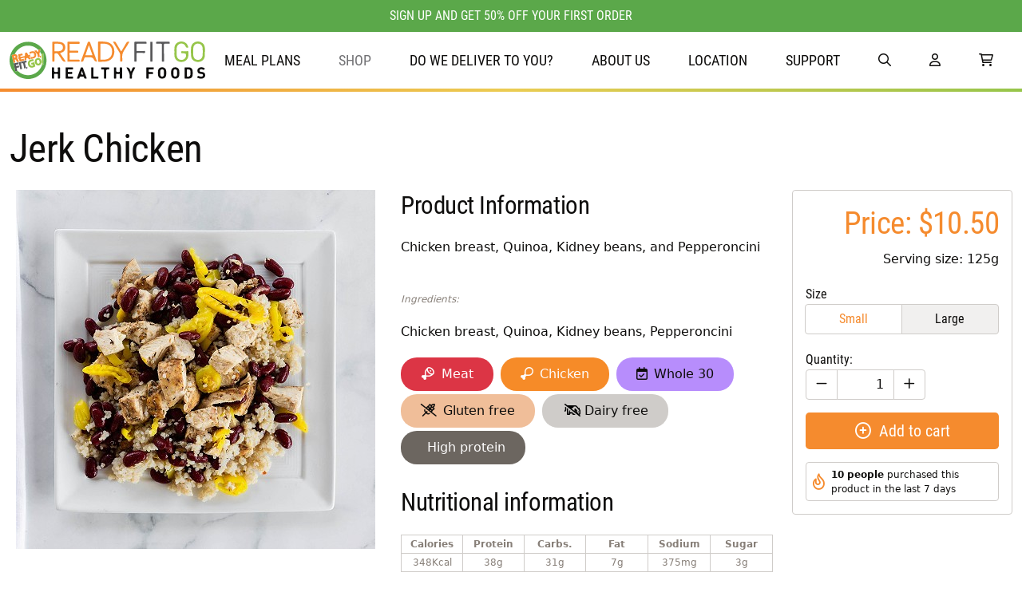

--- FILE ---
content_type: text/html
request_url: https://readyfitgo.com/shop/all/products/jerk-chicken
body_size: 62711
content:
<!DOCTYPE html>

<html lang="en">

    <head>
        <meta charset="utf-8">
        <meta name="viewport" content="width=device-width, initial-scale=1">

                    
        <!-- Pre-loads -->
        
        

        
        <link rel="preload" as="font" href="/assets/fonts/RobotoCondensed/roboto-condensed-v25-latin-regular.woff2" type="font/woff2" crossorigin>
        <link rel="preload" as="font" href="/assets/fonts/FontAwesome/fa-regular-400.woff2" type="font/woff2" crossorigin>
        <link rel="preload" as="font" href="/assets/fonts/FontAwesome/fa-brands-400.woff2" type="font/woff2" crossorigin>
        
        
        


        <!-- Page title -->
        <title>Jerk Chicken | Ready Fit Go</title>


        <!-- SEO meta data -->
        <meta name="description" content="">


                    
        <!-- Open Graph -->
        <meta property="og:type" content="website" />
        <meta property="og:site_name" content="Ready Fit Go">
        <meta property="og:title" content="">
        <meta property="og:description" content="">
        <meta property="og:image" content="">
        <meta property="og:url" content="http://readyfitgo.com/">


        <!--Twitter specific -->       
        <meta name="twitter:card" content="summary_large_image">
        <meta name="twitter:image:alt" content="">
        

        <!-- Favicon -->
        <link rel="icon" href="/favicon/favicon.ico" sizes="any">
        <link rel="icon" href="/favicon/icon.svg" type="image/svg+xml">
        <link rel="apple-touch-icon" href="/favicon/apple-touch-icon.png">

        

        <!-- Styles -->
	<link rel="stylesheet" href="/assets/css/app.css?id=e051d38e6bb651ac579824d6da0d2961">

       
           
        

        <!-- Google tag (gtag.js) -->
        <script async src="https://www.googletagmanager.com/gtag/js?id=G-MLCFNM9DDJ"></script>
        <script>
            window.dataLayer = window.dataLayer || [];
            function gtag(){dataLayer.push(arguments);}
            gtag('js', new Date());
            gtag('config', 'G-MLCFNM9DDJ');
        </script>

        <!-- Google Tag Manager -->
        <script>(function(w,d,s,l,i){w[l]=w[l]||[];w[l].push({'gtm.start':
        new Date().getTime(),event:'gtm.js'});var f=d.getElementsByTagName(s)[0],
        j=d.createElement(s),dl=l!='dataLayer'?'&l='+l:'';j.async=true;j.src=
        'https://www.googletagmanager.com/gtm.js?id='+i+dl;f.parentNode.insertBefore(j,f);
        })(window,document,'script','dataLayer','GTM-MX2NGHB3');</script>
        <!-- End Google Tag Manager -->

        <script type="text/javascript">
            (function(c,l,a,r,i,t,y){
                c[a]=c[a]||function(){(c[a].q=c[a].q||[]).push(arguments)};
                t=l.createElement(r);t.async=1;t.src="https://www.clarity.ms/tag/"+i;
                y=l.getElementsByTagName(r)[0];y.parentNode.insertBefore(t,y);
            })(window, document, "clarity", "script", "h5dk17wcas");
            window.clarity("set", "deviceId", "9c994341-f7d5-11f0-94fb-02aaff6d080f")
            
        </script>

        <!-- Meta Pixel Code -->
            <script>
                !function(f,b,e,v,n,t,s)
                {if(f.fbq)return;n=f.fbq=function(){n.callMethod?
                n.callMethod.apply(n,arguments):n.queue.push(arguments)};
                if(!f._fbq)f._fbq=n;n.push=n;n.loaded=!0;n.version='2.0';
                n.queue=[];t=b.createElement(e);t.async=!0;
                t.src=v;s=b.getElementsByTagName(e)[0];
                s.parentNode.insertBefore(t,s)}(window, document,'script',
                'https://connect.facebook.net/en_US/fbevents.js');
                fbq('init', '343260544892525');
                fbq('track', 'PageView');
            </script>
            <noscript><img height="1" width="1" style="display:none"
                src="https://www.facebook.com/tr?id=343260544892525&ev=PageView&noscript=1"
            /></noscript>
        <!-- End Meta Pixel Code -->

        <script async type="text/javascript" src="https://static.klaviyo.com/onsite/js/klaviyo.js?company_id=SuLeYp"></script>
        <script type="text/javascript">
            !function(){if(!window.klaviyo){window._klOnsite=window._klOnsite||[];try{window.klaviyo=new Proxy({},{get:function(n,i){return"push"===i?function(){var n;(n=window._klOnsite).push.apply(n,arguments)}:function(){for(var n=arguments.length,o=new Array(n),w=0;w<n;w++)o[w]=arguments[w];var t="function"==typeof o[o.length-1]?o.pop():void 0,e=new Promise((function(n){window._klOnsite.push([i].concat(o,[function(i){t&&t(i),n(i)}]))}));return e}}})}catch(n){window.klaviyo=window.klaviyo||[],window.klaviyo.push=function(){var n;(n=window._klOnsite).push.apply(n,arguments)}}}}();
        </script>
        

    </head>

    <body>
        <!-- Google Tag Manager (noscript) -->
        <noscript><iframe src="https://www.googletagmanager.com/ns.html?id=GTM-MX2NGHB3"
        height="0" width="0" style="display:none;visibility:hidden"></iframe></noscript>
        <!-- End Google Tag Manager (noscript) -->

        

    <!-- Mobile navigation -->

    <button type="button" aria-label="Menu" id="mobile-nav-btn"><span>Menu</span></button>

    <div id="mobile-nav-tray">

        <div class="mobile-nav-container">

            <a href="/" class="logo-link" aria-label="Ready Fit Go Homepage">
                <?xml version="1.0" encoding="UTF-8"?>
<svg id="uuid-07cd1599-3cb3-401e-95d6-47cd7c0aaeaa" data-name="Layer 2" xmlns="http://www.w3.org/2000/svg" viewBox="0 0 943.86 179.51">
  <g id="uuid-e7919402-c3b2-4fbf-b6d3-d6342033b56f" data-name="text">
    <g id="uuid-4c00fc88-0071-4534-8d43-3d79b5c5a786" data-name="fit">
      <path d="M601.7,49.39c0-14.31,.12-28.62-.08-42.93-.05-3.77,.81-5.24,4.9-5.19,16.65,.21,33.3,.25,49.95-.02,4.53-.07,4.48,2.12,4.65,5.45,.19,3.74-1.32,4.32-4.62,4.28-12.99-.17-25.98,.05-38.96-.15-3.75-.06-5.37,.69-5.21,4.89,.32,8.64,.19,17.3,.05,25.95-.05,2.99,.91,4.15,4,4.09,10.98-.24,21.97-.19,32.94-.43,3.3-.07,4.81,.72,4.64,4.41-.15,3.32-.06,5.52-4.64,5.35-10.81-.4-21.64-.05-32.46-.29-3.56-.08-4.55,1.16-4.49,4.57,.17,10.98-.2,21.97,.18,32.94,.18,5.27-2.91,4.2-6,4.44-3.46,.26-5.02-.35-4.94-4.43,.27-14.31,.1-28.62,.1-42.93Z" style="fill: var(--accent-2-500);"/>
      <path d="M734.83,53.65c0-12.48-.23-24.96,.12-37.43,.13-4.6-1.35-5.64-5.62-5.4-6.31,.36-12.65-.09-18.97,.16-3.78,.15-3.45-2.14-3.35-4.51,.1-2.31-.95-5.17,3.27-5.15,19.65,.09,39.29,.11,58.94,0,4.92-.03,3.26,3.35,3.63,5.85,.48,3.26-1.08,3.89-3.99,3.81-6.49-.18-12.99,.09-19.48-.12-3.14-.1-4.49,.69-4.44,4.11,.34,25.44-.42,50.9,.41,76.34,.09,2.68,.88,5.93-3.96,5.46-3.5-.35-7,.97-6.73-5.18,.56-12.62,.17-25.28,.17-37.93Z" style="fill: var(--accent-2-500);"/>
      <path d="M689.41,49.4c0,14.29-.23,28.59,.11,42.88,.14,5.79-3.49,4.06-6.52,4.46-3.65,.48-4.41-.99-4.39-4.39,.12-28.92,.09-57.84,.04-86.76,0-2.63,.16-5,3.61-4.07,2.64,.71,7.39-2.77,7.24,4-.32,14.62-.1,29.25-.1,43.87Z" style="fill: #59595b;"/>
    </g>
    <g id="uuid-dd059716-b18c-480e-ac59-b3b39d335709" data-name="go">
      <path d="M795.16,49.5c-.14-6.64-.22-13.28,.23-19.93,1.55-22.67,24.92-33.57,43.43-28.15,12.51,3.66,19.88,12.05,23.15,24.44,.68,2.56,.33,3.57-2.55,3.74-4.62,.27-7.76-.16-9.73-5.66-3.67-10.28-14.06-15.6-24.42-13.84-10.67,1.82-17.74,9.72-18.69,20.93-1.04,12.28-1.34,24.55,0,36.83,1.39,12.74,9.91,20.4,22.7,20.32,12.14-.07,21.47-8.76,22.5-20.95q.91-10.72-9.76-10.72c-2.5,0-5.01-.2-7.49,.04-4.55,.45-6.39-.58-6.16-5.93,.19-4.46,2.07-4.6,5.13-4.33,7.97,.69,15.94,.8,23.9-.06,3.93-.42,5.8,.62,5.49,5.07-.43,6.13,.27,12.36-.43,18.44-3.04,26.35-34.46,35.75-53.91,22.22-8.95-6.23-12.78-15.05-13.34-25.51-.3-5.64-.05-11.3-.05-16.95Z" style="fill: var(--accent-1-500);"/>
      <path d="M942.62,33.63c-.42-14.87-6.81-25.82-21.16-31.28-20.46-7.79-43.17,4.68-45.57,25.16-1.69,14.43-1.32,28.91,.12,43.32,.83,8.28,4.64,15.1,11.43,20.24,19.36,14.64,52.26,5.9,54.71-21.53,.57-6.43,.08-12.95,.08-19.43,.14,0,.28,0,.42,0,0-5.49,.13-10.99-.02-16.47Zm-11.68,36.14c-2.11,11.39-11.22,18.94-22.52,18.36-12.35-.63-20.69-8.61-21.76-20.39-1.12-12.45-1.21-24.86,.02-37.3,1.18-11.91,10.07-20.33,21.74-20.53,11.56-.2,20.62,7.58,22.51,19.1,1.11,6.77,.87,13.58,1.05,20.89-.4,6.28,.21,13.09-1.05,19.86Z" style="fill: var(--accent-1-500);"/>
    </g>
    <g id="uuid-c43e7396-f041-424b-adbf-73252eee5f7f" data-name="healthy-foods">
      <path style="fill: var(--body-text-colour)" d="M204.04,150.26c0-7.65,.13-15.3-.07-22.95-.08-2.9,.88-3.57,3.64-3.57,7.33,.01,7.33-.13,7.33,7.33v1c0,14.7,0,14.64,14.62,13.62,2.35-.16,3.29-.91,3.23-3.23-.12-4.98,.04-9.98-.26-14.95-.17-2.85,.64-3.82,3.54-3.74,8.74,.25,7.29-.91,7.34,6.91,.09,14.14-.17,28.28,.14,42.41,.1,4.52-2.02,4.69-5.39,4.58-3.09-.1-5.97,.52-5.49-4.38,.47-4.78-.09-9.65,.17-14.46,.18-3.21-1.05-4.1-4.02-3.85-4.44,.37-10.11-1.77-13.02,.83-2.73,2.44-.58,8.16-.85,12.42-.06,.99,0,2,0,2.99,0,6.91,0,6.79-6.88,6.38-3.03-.18-4.24-1.05-4.11-4.39,.29-7.64,.09-15.3,.09-22.95Z"/>
      <path style="fill: var(--body-text-colour)" d="M542.87,150.66c0,7.65-.26,15.32,.1,22.96,.22,4.73-2.67,4.04-5.43,3.97-2.59-.07-5.93,1.18-5.57-3.77,.34-4.63-.1-9.32,.13-13.97,.17-3.47-.41-5.43-4.58-4.64-2.25,.43-4.73,.46-6.96,0-5.76-1.17-6.64,1.67-6.25,6.47,.34,4.13-.07,8.32,.1,12.47,.21,5.11-3.54,3.16-5.93,3.39-2.39,.23-4.91,.8-4.86-3.39,.2-15.8,.13-31.61,.03-47.42-.02-2.53,.91-3.02,3.19-2.97,9.27,.21,7.28-.93,7.54,7.21,.01,.33,0,.67,0,1,0,14.21,0,14.1,14.15,13.73,3-.08,3.65-1.13,3.56-3.81-.16-4.82,.1-9.66-.1-14.47-.12-2.8,.7-3.69,3.59-3.69,7.3-.01,7.29-.17,7.29,6.96,0,6.66,0,13.31,0,19.97Z"/>
      <path style="fill: var(--body-text-colour)" d="M270.42,150.44c0-7.66,.09-15.32-.05-22.97-.05-2.73,.68-3.77,3.62-3.72,9.49,.18,19,.29,28.48-.03,4.33-.15,3.42,2.45,3.43,4.8,.01,2.55,.87,5.45-3.65,5.2-5.81-.31-11.66,.04-17.49-.13-2.76-.08-3.81,.65-3.74,3.61,.26,10.41-.91,8.19,7.94,8.42,2.33,.06,4.69,.22,6.99-.04,4.49-.5,6.9,.24,6.36,5.83-.3,3.17-.84,4.04-3.84,3.92-4.49-.18-9,.11-13.49-.1-3.09-.14-3.96,1.01-3.98,4.03-.06,8.51-.19,8.5,8.3,8.5,4.5,0,9.01,.21,13.49-.06,4.05-.24,3.23,2.5,3.03,4.6-.2,2.03,1.76,5.37-2.83,5.32-9.83-.1-19.66-.13-29.49,.03-3.01,.05-3.13-1.54-3.12-3.75,.05-7.82,.02-15.65,.02-23.47Z"/>
      <path style="fill: var(--body-text-colour)" d="M923.5,177.81c-5.9,.28-11.12-1.02-15.93-4.02-2.72-1.7-3.8-3.11-.84-5.98,2.77-2.69,4.59-4.24,8.51-1.44,3.93,2.8,8.92,2.23,13.55,1.17,2.75-.63,4.24-2.57,4.35-5.38,.11-2.99-1.11-5.27-4.19-5.94-3.08-.67-6.24-.99-9.34-1.55-8.73-1.58-12.97-5.96-13.3-13.63-.38-8.94,3.7-14.65,12.32-16.8,7.02-1.76,13.9-1.39,20.16,2.66,1.32,.85,4.43,1.85,2.52,3.75-1.95,1.94-3.12,6.72-7.51,4.42-3.71-1.95-7.46-2.81-11.53-1.95-3.24,.68-5.52,2.52-5.55,6.07-.04,3.44,2.31,5,5.32,5.61,3.42,.7,6.92,1,10.3,1.81,7.28,1.76,10.37,5.33,11.37,12.69,.92,6.75-2,12.54-7.95,15.84-3.9,2.17-8.09,2.93-12.25,2.67Z"/>
      <path style="fill: var(--body-text-colour)" d="M660.01,150.28c0-7.48,.1-14.96-.05-22.44-.06-2.86,.52-4.17,3.81-4.1,9.48,.21,18.97,.3,28.44-.03,4.29-.15,3.45,2.39,3.46,4.77,0,2.55,.88,5.46-3.62,5.23-5.64-.29-11.32,.13-16.96-.14-3.32-.16-4.2,.89-4.15,4.16,.13,8.24-.04,8.24,8.32,8.23,2.16,0,4.33,0,6.49,0,6.29,0,7.55,1.73,6.31,8.04-.39,1.98-1.57,1.78-2.88,1.78-4.82,0-9.65,.14-14.47-.05-2.8-.11-3.86,.76-3.75,3.64,.19,4.98-.09,9.98,.09,14.96,.18,4.81-3.31,3.13-5.55,3.19-2.33,.06-5.64,1.37-5.54-3.31,.17-7.98,.05-15.96,.05-23.94Z"/>
      <path style="fill: var(--body-text-colour)" d="M564.11,124.42c.59-.34,.72-.47,.86-.48q10.39-.73,14.69,8.56c1.81,3.91,3.64,7.81,5.73,12.28,2.54-5.5,5.19-10.42,7.1-15.61,1.55-4.22,3.78-6.26,8.37-5.41,1.6,.29,3.3,.05,4.86,.05,.85,1.69-.26,2.72-.81,3.83-1.99,4.01-3.71,8.2-6.14,11.94-6.68,10.28-9.63,21.37-8.02,33.53,.62,4.71-2.13,4.61-5.39,4.52-3.05-.08-6.21,.56-5.52-4.37,1.75-12.54-1.59-23.83-8.33-34.42-2.9-4.55-4.96-9.62-7.39-14.43Z"/>
      <path style="fill: var(--body-text-colour)" d="M455.78,155.5c0-6.15-.15-12.3,.07-18.44,.1-2.71-.81-3.63-3.38-3.43-1.49,.12-3.02-.17-4.48,.06-4.89,.77-6.82-.78-6.28-6.08,.31-2.99,.74-3.92,3.85-3.86,10.31,.2,20.63,.3,30.93-.03,4.22-.14,4.07,2.03,3.91,4.86-.14,2.54,.8,5.2-3.71,5.19-10.31-.02-10.31,.23-10.31,10.7,0,9.81-.19,19.62,.09,29.42,.12,4.38-2.5,3.86-5.13,3.71-2.51-.15-5.93,1.36-5.7-3.64,.29-6.14,.07-12.3,.07-18.45h.06Z"/>
      <path style="fill: var(--body-text-colour)" d="M393.73,150.4c0-7.65,.24-15.31-.1-22.95-.18-4,2-3.99,4.58-3.59,2.41,.38,6.34-2.09,6.26,3.47-.19,11.97,.11,23.95-.15,35.92-.09,3.87,1.14,4.81,4.79,4.6,5.47-.31,10.99,.1,16.47-.14,3.97-.17,3.24,2.47,3.11,4.63-.13,2.14,1.42,5.33-3.01,5.29-9.65-.1-19.31-.13-28.96,.03-3.11,.05-3-1.68-2.99-3.81,.04-7.82,.02-15.63,.02-23.45Z"/>
      <path style="fill: var(--body-text-colour)" d="M883.11,139.47c-1.42-9.55-6.96-14.82-16.59-15.45-6.13-.4-12.3,0-18.44-.27-3.05-.14-3.53,1.11-3.48,3.76,.15,7.64,.05,15.29,.05,22.93s-.02,15.62,.01,23.43c0,1.73-.57,3.85,2.47,3.74,7.3-.27,14.64,.58,21.9-.61,7.46-1.22,12.54-6.29,13.83-13.72,1.38-7.92,1.43-15.88,.25-23.81Zm-10.69,19.78c-.87,7.08-9.65,11.52-16.05,8.43-1.47-.71-1.03-1.93-1.05-2.98-.06-4.81-.03-9.61-.03-14.42,0-4.31,.21-8.63-.07-12.92-.22-3.24,1.06-3.79,3.99-3.8,10.86-.04,13.47,2.34,13.56,13.29,.04,4.14,.14,8.32-.36,12.41Z"/>
      <path style="fill: var(--body-text-colour)" d="M754.91,136.87c-2.06-8.23-10.39-13.95-19.71-13.55-9.55,.42-17.1,6.56-18.41,15.09-1.19,7.75-1.17,15.55-.17,23.31,1.21,9.43,8.36,15.75,17.92,16.11,10.81,.4,18.15-4.75,20.48-14.24,1.05-4.25,.77-8.57,1.02-12.87-.16-4.64,.02-9.3-1.13-13.86Zm-10.2,22.92c-.52,5.36-3.83,8.42-8.68,8.47-4.73,.04-7.8-2.59-8.58-7.88-1-6.77-.98-13.56,.16-20.34,.8-4.74,3.9-6.88,8.32-6.99,4.28-.1,7.24,2.16,8.42,6.38,1.04,3.74,.52,7.59,.43,11.4,0,2.99,.24,6-.05,8.96Z"/>
      <path style="fill: var(--body-text-colour)" d="M818.92,141.77c-.88-11.13-8.37-18.33-19.44-18.46-11.25-.13-18.99,7.13-19.78,18.58-.19,2.81-.34,5.63-.5,8.45,.2,3.48,.34,6.96,.63,10.43,.86,10.35,8.67,17.19,19.52,17.16,10.8-.04,18.61-6.98,19.48-17.27,.53-6.3,.59-12.58,.09-18.88Zm-11.15,19.56c-.67,4.39-4.34,7.1-8.96,6.92-4.16-.16-7.54-3.19-8.05-7.41-.39-3.29-.63-6.61-.11-9.49-.58-4.09-.51-7.75,.22-11.35,.92-4.5,3.9-6.86,8.44-7,4.46-.13,7.78,2.87,8.52,7.48,1.12,6.95,1,13.91-.06,20.84Z"/>
      <path style="fill: var(--body-text-colour)" d="M371.41,174.34c-5.96-15.98-11.8-32.01-17.53-48.07-.92-2.59-2.62-2.62-4.65-2.44-2.13,.19-4.58-.94-5.75,2.34-6.06,16.98-12.3,33.91-18.69,51.43,3.32,0,5.81-.1,8.3,.03,2.11,.11,3.64-.4,3.94-2.72,.82-6.3,4.6-7.98,10.42-7.03,2.27,.37,4.65,.18,6.97,.03,2.47-.16,4.24,.37,4.59,3.19,.75,6.03,4.6,7.13,9.92,6.59,2.58-.26,3.57-.41,2.47-3.36Zm-17.14-15.72q-12.19,1.05-8.22-10.28c.76-2.15,1.59-4.28,2.85-7.66,2.24,6.58,4.11,12.09,5.96,17.5-.36,.28-.47,.44-.59,.45Z"/>
    </g>
    <g id="uuid-1f4ad144-073a-4e75-900f-af2434bd0af9" data-name="ready">
      <path d="M278.92,48.98c0-14.31,.13-28.62-.09-42.93-.06-3.8,1.17-4.84,4.82-4.8,16.65,.15,33.31,.2,49.96-.02,4.26-.06,4.35,2.01,4.38,5.21,.03,3.28-.24,5.3-4.43,5.17-12.81-.37-25.63-.26-38.43-.61-4.35-.12-6.22,.62-5.78,5.74,.65,7.6,.39,15.31,.05,22.95-.15,3.4,.79,4.31,4.07,4.26,11.15-.16,22.32,.1,33.47-.15,3.93-.09,4.17,1.63,4.08,4.78-.09,3.06,.32,5.37-4.17,5.25-11.15-.31-22.31-.04-33.47-.14-3.13-.03-4.31,.7-4.13,4.27,.43,8.3,.41,16.64,.17,24.95-.09,3.28,.7,4.44,4.06,4.38,12.82-.21,25.64-.15,38.46-.3,5.76-.07,7.62,2.39,5.95,8.02-.61,2.06-2.13,1.8-3.57,1.8-17.32-.02-34.64-.19-51.95-.03-3.72,.03-3.47-1.92-3.46-4.37,.03-14.48,.02-28.96,.02-43.43Z" style="fill: var(--theme-500);"/>
      <path d="M578.08,1.63c-7.61,12.53-14.42,25.32-22.75,37.04-8.99,12.64-13.68,25.86-11.68,41.37,.49,3.76-.16,7.67,.2,11.46,.34,3.61-.93,4.91-4.42,4.51-2.82-.32-6.46,1.38-6.26-4.17,.35-9.8,.02-19.62,.14-29.43,.04-3.13-.79-5.79-2.42-8.44-9.58-15.57-19.05-31.2-28.55-46.82-1.1-1.81-2.14-3.67-3.62-6.22,3.06,0,5.49,.21,7.87-.05,2.94-.33,4.45,1.02,5.86,3.41,7.75,13.18,15.73,26.22,23.45,39.42,2.02,3.45,3.03,4.11,5.32,.09,6.59-11.54,14.01-22.63,20.19-34.38,3.72-7.06,8.1-10.51,16.68-7.77Z" style="fill: var(--theme-500);"/>
      <path d="M470.28,2.63c-13.24-3.13-26.79-2.24-40.24-2.27-3.26,0-3.01,2.33-3,4.55,.02,14.64,0,29.28,0,43.91,0,14.64,.08,29.28-.06,43.91-.03,3.19,.82,4.43,4.19,4.32,8.98-.29,17.99,.11,26.95-.46,27.17-1.7,45.43-17.1,47.17-44.85,1.53-24.45-11.22-43.5-35.01-49.12Zm24.28,48.25c-1.21,26.31-19.14,35.65-38.65,36.09-4.82,.11-9.66-.19-14.46,.14-3.1,.22-3.62-1.02-3.6-3.68,.09-11.64,.04-23.28,.04-34.92,0-10.98,.16-21.95-.08-32.93-.09-3.92,.54-5.57,5.06-5.18,7.92,.69,15.93-.47,23.84,1.36,20.98,4.85,28.7,20.43,27.84,39.11Z" style="fill: var(--theme-500);"/>
      <path d="M269.24,93.22c-7.65-11.08-15.2-22.24-23.05-33.17-2.59-3.61-2.88-4.96,2.14-6.19,14.07-3.47,20.88-12.62,20.6-26.58-.25-12.68-8.08-21.63-22.01-24.46-12.65-2.57-25.52-1.24-38.31-1.47-3.02-.06-2.84,1.99-2.84,4.09,.03,28.78,.13,57.55-.09,86.33-.03,4.46,1.88,4.8,5.35,4.76,3.3-.04,5.77-.01,5.61-4.58-.3-8.64-.09-17.3-.09-25.95,0-9.27,.01-9,9.02-9.39,4.41-.19,6.93,1.32,9.28,4.91,5.91,9.04,12.75,17.5,18.22,26.79,4.16,7.06,9.31,9.71,17.81,7.74-.68-1.19-1.1-2.05-1.64-2.83Zm-50.5-46.23c-2.2,.03-2.18-1.57-2.18-3.11,0-4.98,0-9.96,0-14.94,0-4.98,.03-9.96-.01-14.94-.02-1.91,.38-3.21,2.72-3.11,8.11,.33,16.28-.77,24.33,1,8.24,1.82,13.29,7.06,13.71,14.25,.58,9.95-3.13,15.86-11.9,18.8-8.71,2.92-17.74,1.9-26.67,2.03Z" style="fill: var(--theme-500);"/>
      <path d="M388.1,3.77c-1.24-3.38-4.01-2.16-6.32-2.46-2.56-.33-3.92,.87-4.79,3.26-10.78,29.48-21.62,58.94-32.47,88.4-.41,1.1-1.07,2.28-.25,3.3,1.46,1.79,10.63,.01,11.44-2.22,1.83-4.99,3.67-9.98,5.26-15.05,.83-2.65,2.2-3.65,5.02-3.59,7.82,.17,15.65,.06,23.48,.06q13.55,0,18.13,12.55,3.39,9.3,14.45,8.33c-11.45-31.19-22.73-61.87-33.96-92.57Zm-22.33,61.84c5.57-15.66,11.05-31.05,16.62-46.7,1.83,.98,1.78,2.3,2.15,3.32,5.11,14.32,10.15,28.67,15.33,43.38h-34.1Z" style="fill: var(--theme-500);"/>
    </g>
  </g>
  <g id="uuid-ec61f15f-ab40-4f83-bc8c-05f0f6bd6b59" data-name="glyph">
    <g>
      <g id="uuid-5f930ef4-f23c-4c00-a322-f6add254f643" data-name="fit">
        <path d="M19.74,104.87c2.78-.44,5.5-1.18,8.25-1.78,4.56-1,9.12-2.04,13.68-3.07,.48-.11,.71-.04,.83,.5,.51,2.4,1.02,4.8,1.61,7.18,.19,.78-.1,.95-.75,1.09-3.95,.86-7.89,1.78-11.85,2.62-.78,.16-1,.37-.78,1.18,.4,1.44,.73,2.9,.97,4.37,.13,.76,.44,.78,1.06,.64,3.62-.84,7.25-1.62,10.85-2.49,.85-.2,1.08,.03,1.24,.81,.45,2.28,.94,4.54,1.5,6.8,.17,.71,.01,.9-.66,1.05-3.6,.77-7.18,1.62-10.78,2.37-.91,.19-1.06,.51-.84,1.39,.76,3.12,1.42,6.27,2.13,9.41,.08,.35,.21,.69,.31,1.04,.17,.87,.33,1.75,.53,2.62,.16,.68,.14,1.05-.74,1.21-2.44,.45-4.85,1-7.26,1.61-.93,.24-1.28,0-1.48-.92-1.31-6.04-2.65-12.07-4-18.1-1.37-6.09-2.75-12.18-4.13-18.28-.1-.45-.21-.93,.31-1.23Z" style="fill: #59595b;"/>
        <path d="M82.53,99.18c.13,.58-.35,.54-.67,.61-2.39,.54-4.78,1.11-7.19,1.58-.74,.15-.81,.44-.67,1.07,1.79,7.89,3.56,15.78,5.38,23.66,.21,.9,.03,1.17-.89,1.34-2.34,.43-4.67,.98-6.99,1.55-.65,.16-.78-.03-.9-.59-1.44-6.47-2.9-12.94-4.35-19.41-.35-1.55-.71-3.1-1.04-4.65-.11-.54-.25-.79-.91-.63-2.38,.59-4.78,1.08-7.17,1.65-.61,.14-.89,.04-1.03-.61-.48-2.3-.98-4.6-1.55-6.89-.22-.88,.48-.68,.8-.75,3.91-.9,7.83-1.76,11.74-2.63,4.34-.97,8.67-1.94,13-2.91,.31-.07,.67-.29,.79,.23,.55,2.46,1.1,4.92,1.64,7.38Z" style="fill: #59595b;"/>
        <path d="M60.59,131.07c.08,.39-.2,.43-.47,.49-2.56,.57-5.11,1.13-7.67,1.72-.71,.16-.67-.37-.76-.74-.62-2.71-1.22-5.43-1.83-8.15-1.57-6.99-3.14-13.97-4.71-20.96-.25-1.1-.44-2.21-.74-3.3-.13-.49,.08-.59,.44-.67,2.55-.57,5.11-1.14,7.66-1.73,.71-.17,.66,.36,.75,.74,.66,2.94,1.31,5.89,1.97,8.83,1.66,7.41,3.32,14.82,4.98,22.22,.12,.52,.25,1.03,.37,1.54Z" style="fill: #59595b;"/>
        <path d="M80.99,131.41c.29-2.05,.46-3.95,.45-5.87,0-.88-.45-1.97,.13-2.59,.52-.56,1.56-.63,2.38-.91,2.25-.76,2.26-.75,2.1,1.59-.13,1.89-.45,3.75-.87,5.6-.15,.63-.43,1.03-1.13,1.19-.99,.23-1.94,.62-3.06,.99Z" style="fill: #59595b;"/>
      </g>
      <g id="uuid-a13250b1-7d52-494c-a6c7-5a57000aa4f0" data-name="ready">
        <path d="M146.61,49.31c-1,3.3-2,6.6-2.99,9.9-.11,.36-.04,.73,.03,1.09,.78,4.17,1.56,8.35,2.37,12.51,.13,.68,.07,.97-.71,1.13-2.41,.48-4.8,1.03-7.18,1.63-.66,.17-.8-.06-.92-.6-.58-2.62-1.18-5.24-1.77-7.86-.35-1.55-.69-3.11-1.02-4.67-.12-.57-.4-1.03-.79-1.46-4.62-5.22-9.23-10.45-13.84-15.68-.24-.27-.47-.55-.79-.94,1.74-.4,3.38-.77,5.02-1.14,1.33-.3,2.67-.52,3.98-.89,.72-.2,1.14-.08,1.61,.5,2.17,2.68,4.39,5.33,6.6,7.98,.15,.18,.31,.34,.62,.68,.95-3.66,1.85-7.17,2.76-10.67,.12-.98,.76-1.28,1.66-1.47,2.56-.52,5.09-1.16,7.64-1.72,1.22-.27,1.22-.23,.85,1.02-1.05,3.55-2.09,7.11-3.14,10.66Z" style="fill: #f58b2e;"/>
        <path d="M151.23,69.65c-.08,2.11-.37,4.04-.85,5.95-.17,.66-.49,1.09-1.21,1.25-.81,.18-1.59,.48-2.37,.75-.47,.17-.62,.03-.53-.44,.42-2.4,.42-4.83,.3-7.25-.02-.45,.15-.65,.56-.78,1.14-.36,2.27-.74,3.39-1.15,.68-.25,.91-.08,.8,.63-.06,.39-.06,.79-.08,1.04Z" style="fill: #f58b2e;"/>
        <path d="M46.3,95.49c-2.38-2.35-3.9-5.25-5.32-8.23-1.28-2.7-2.48-5.46-4.88-7.42-.43-.36-.1-.65,.11-.93,.73-1.04,1.26-2.18,1.62-3.4,1.5-4.98-.78-12.33-7.57-14.3-1.8-.52-3.61-.39-5.42-.57-.13,.04-.25,.09-.38,.11-4.79,.62-9.4,1.88-13.8,3.9-.63,.29-.71,.59-.56,1.22,.66,2.77,1.27,5.55,1.89,8.32,2.05,9.17,4.11,18.34,6.13,27.52,.17,.75,.44,1.05,1.18,.78,2.55-.58,5.11-1.18,7.66-1.74,.55-.12,.8-.26,.6-.91-.25-.79-.36-1.62-.54-2.43-.8-3.56-1.61-7.12-2.41-10.67-.06-.28-.18-.55,.2-.77,1.89-1.05,4.18-.52,5.39,1.28,.95,1.41,1.53,3.01,2.32,4.51,1.12,2.14,2.04,4.4,3.74,6.2,.39,.41,.76,.54,1.31,.41,2.81-.66,5.62-1.31,8.44-1.91,.86-.18,.81-.44,.28-.97Zm-18.75-19.59c-.26,.22-.55,.41-.86,.59-1.15,.64-2.43,.84-3.69,1.14-.39,.09-.44-.12-.5-.4-.46-2.1-.94-4.2-1.4-6.3-.09-.41-.02-.81,.48-.95,1.25-.33,2.51-.66,3.81-.52,.57,.06,1.07,.18,1.5,.38,1.29,.57,1.95,1.73,1.96,3.44-.05,1.14-.53,1.98-1.3,2.63Z" style="fill: #f58b2e;"/>
        <path d="M127.5,58.26c-2.03-7.44-8.1-11.95-15.78-11.69-5.43,.18-10.49,1.88-15.48,3.82-.58,.22-.4,.56-.31,.95,.64,2.85,1.27,5.7,1.9,8.55,.07,.32,.23,.66,.07,.97-1.14,2.31-2.39,4.44-5.36,4.77-.97,.11-1.48-.02-1.99-.87-2.24-3.77-4.57-7.48-6.82-11.24-.41-.69-.83-.86-1.61-.67-2.06,.51-4.14,.96-6.21,1.39-.6,.13-.86,.35-.92,1.02-.44,4.49-.94,8.98-1.4,13.47-.07,.68-.33,1.03-1.04,1.18-6.29,1.36-12.58,2.74-18.86,4.14-.65,.14-.88-.05-1-.67-.27-1.4-.56-2.8-.92-4.18-.19-.71-.08-.98,.69-1.14,3.41-.72,6.8-1.53,10.2-2.27,.53-.11,.73-.22,.59-.81-.53-2.23-1.04-4.46-1.51-6.7-.14-.65-.37-.76-1-.62-6.27,1.43-12.55,2.85-18.84,4.22-.77,.17-.88,.45-.72,1.14,.85,3.68,1.66,7.38,2.51,11.07,.47,2.04,.51,2.08-1.43,2.79-.77,.28-1.01,.71-.94,1.48,.1,1.13,.28,2.24,.71,3.3,.68,1.7,1.15,1.99,2.93,1.72,.66-.1,.85,.07,.99,.7,.79,3.66,1.63,7.32,2.45,10.98,.1,.46,.11,.87,.85,.7,6.5-1.49,13.01-2.95,19.52-4.38,.8-.17,1.02-.44,.81-1.25-.5-1.99-.96-4-1.35-6.02-.17-.87-.44-1.12-1.36-.9-3.51,.85-7.05,1.59-10.58,2.41-.59,.14-.85,0-.96-.58-.19-.98-.36-1.97-.65-2.91-.25-.78-.09-1.05,.73-1.26,3.25-.79,6.49-1.68,9.73-2.52,2.25-.58,4.51-1.13,6.75-1.73,.63-.17,.89-.07,.75,.62-.04,.19-.02,.4-.05,.6-.44,4.03-.87,8.05-1.33,12.08-.08,.66-.03,.94,.78,.74,2.51-.62,5.04-1.17,7.57-1.71,.54-.11,.77-.29,.85-.87,.29-2.34,.65-4.67,.95-7,.09-.67,.32-1.05,1.05-1.19,1.66-.32,3.31-.7,4.95-1.11,.54-.13,.85,0,1.15,.46,1.32,2.03,2.69,4.03,4.01,6.07,.32,.5,.63,.63,1.22,.49,2.51-.61,5.04-1.18,7.57-1.71,.82-.17,.87-.41,.44-1.08-1.53-2.41-3.01-4.86-4.5-7.29-.98-1.6-1.95-3.22-2.96-4.88,2.61-.66,4.43,.82,6.31,2.13,.15-.53,.01-.88-.07-1.24-.75-3.37-1.48-6.74-2.28-10.1-.16-.68-.04-1.11,.42-1.58,4.27-4.33,9.47-5.78,15.39-4.93,1.79,.26,3.45,.95,4.95,1.99,.8,.55,.79,.65-.05,1.05-.21,.1-.43,.18-.64,.28-.76,.33-1.53,.65-2.28,1-.31,.14-.79,.24-.65,.73,.13,.47,.6,.31,.94,.33,.16,0,.33-.04,.49-.04,1.4,0,2.8,0,4.36,0-.27,.13-.41,.21-.55,.27-1.37,.6-2.73,1.2-4.1,1.81-.27,.12-.59,.23-.51,.63,.09,.4,.44,.34,.72,.35,.23,0,.46-.02,.7-.02,1.39,0,2.79-.2,4.19,0-1.5,.75-3.01,1.42-4.52,2.1-.24,.11-.53,.21-.44,.56,.08,.32,.36,.35,.64,.35,.66-.01,1.33-.03,1.99-.05,.75-.02,1.93-.38,2.15,.08,.34,.72-.52,1.47-1.04,2.08-3.83,4.51-8.83,6.13-14.59,5.78-1.7-.1-3.3-.64-4.89-1.3-.04,.18-.09,.28-.08,.36,.68,3.11,1.37,6.22,2.05,9.33,.11,.5,.43,.5,.82,.45,1.45-.19,2.9-.35,4.34-.57,3.81-.6,7.57-1.39,11.06-3.15,4.06-2.05,7.04-5.06,8.43-9.47,1.24-3.93,.97-7.85-.11-11.77Zm-44.53,13.71c-.35,.16-.64,.2-.63-.35,.01-1.07,0-2.14,0-3.38,.51,1.11,1,2.06,1.39,3.06,.29,.74-.44,.53-.76,.67Z" style="fill: #f58b2e;"/>
      </g>
      <g id="uuid-13126ffa-7639-4736-807a-ff1810585750" data-name="go!">
        <path d="M158.72,102.84c-2.12,0-2.13,0-2.23-2.14-.32-7.16-.61-14.32-.95-21.48-.23-4.74-.51-9.48-.63-14.22,0-.39-.11-.79-.17-1.18,.18-1.79-.14-3.57-.19-5.35-.02-.68,.18-.93,.89-.92,2.39,.03,4.78,.02,7.17,0,1.63-.02,1.75,.11,1.42,1.82-.04,.23-.09,.46-.09,.69,.12,3.68-.26,7.35-.22,11.03,.04,3.51-.15,7.02-.25,10.53-.07,2.42-.03,4.84-.15,7.25-.22,4.4-.37,8.8-.38,13.2,0,.65-.29,.77-.85,.76-1.13-.02-2.26,.01-3.39,.02Z" style="fill: var(--accent-1-500)"/>
        <path d="M156.96,110.78c-.49-.86-1.08-1.67-1.16-2.71-.13-1.69,.9-3.21,2.78-4.06,2.41-.39,4.14,.42,4.9,2.31,.6,1.47,.2,3.31-.96,4.39-1.17,1.09-2.88,1.37-4.33,.7-.42-.19-.82-.41-1.23-.62Z" style="fill: var(--accent-1-500)"/>
        <path d="M106.48,125.2c-8.45,.16-14.75-5.05-17.33-13.09-1.33-4.13-1.63-8.32-.42-12.55,1.65-5.77,5.46-9.64,10.82-12.02,4.35-1.94,8.94-2.69,13.71-2.08,2.91,.37,3.02,.55,2.72,3.49-.15,1.48-.2,2.98-.28,4.47-.07,1.41-.07,1.45-1.4,1.12-1.92-.48-3.86-.72-5.82-.48-3.4,.42-6.56,1.38-8.87,4.16-1.23,1.48-1.87,3.21-2.02,5.1-.23,2.96,.39,5.77,1.84,8.34,2.26,4,6.4,5.62,11.02,4.44,.87-.22,1.72-.48,2.58-.73,.44-.12,.66-.31,.52-.85-.37-1.41-.68-2.84-.97-4.27-.11-.53-.31-.61-.81-.49-1.68,.4-3.37,.73-5.05,1.14-.67,.17-1.02,.1-1.17-.67-.46-2.28-.97-4.54-1.5-6.8-.12-.52-.03-.7,.49-.81,4.79-1.06,9.59-2.12,14.37-3.23,.66-.15,.8,.09,.92,.61,.56,2.56,1.14,5.12,1.71,7.67,.81,3.63,1.61,7.25,2.44,10.88,.1,.43,.09,.71-.33,1-4.63,3.15-11.32,5.81-17.15,5.65Z" style="fill: var(--accent-1-500)"/>
        <path d="M153.94,94.38c-.28-1.47-.62-2.92-1.15-4.32-2.8-7.53-9.44-12.29-17.67-10.74-6.48,1.22-10.91,4.95-12.9,11.32-1.48,4.74-.92,9.39,.97,13.91,3.65,8.77,13.5,12.61,22.03,8.52,6.19-2.97,8.98-8.07,9.03-14.81,0-1.31-.07-2.61-.31-3.88Zm-9.34,7.67c-.8,2.19-2.26,3.66-4.57,4.14-2.5,.52-4.48-.48-6.06-2.37-1.86-2.23-2.92-5.45-2.93-8.69,0-.93,.09-1.84,.32-2.73,.08-.3,.16-.59,.27-.88,1.53-4.26,6.54-5.49,9.87-2.41,3.03,2.81,4.52,9.04,3.11,12.94Z" style="fill: var(--accent-1-500)"/>
      </g>
      <path d="M89.96,1.43C39.75,1,.78,41.31,.01,88.88c-.82,50.26,39.83,90.61,88.98,90.63,49.24-.04,88.6-39.83,89.11-88.02C178.62,41.91,138.78,1.84,89.96,1.43Zm73.76,69.65c.04,3.51-.15,7.02-.25,10.53-.07,2.42-.03,4.84-.15,7.25-.22,4.4-.37,8.8-.38,13.2,0,.65-.29,.77-.85,.76-1.13-.02-2.26,.01-3.39,.02-.05,.39-.09,.78-.14,1.17,2.41-.39,4.14,.42,4.9,2.31,.6,1.47,.2,3.31-.96,4.39-1.17,1.09-2.88,1.37-4.33,.7-.42-.19-.82-.41-1.23-.62-1.01,2.88-1.98,5.76-3.24,8.55-4.77,10.59-11.7,19.49-20.79,26.69-3.92,3.1-8.06,5.73-12.41,7.9-4.35,2.16-8.93,3.86-13.71,5.09-1.37,.35-2.75,.66-4.15,.94-6.49,1.27-13.04,1.68-19.62,1.06-14.95-1.42-27.97-6.76-39.06-15.99-2.56-2.13-5.02-4.47-7.37-7.01-.02-.02-.06-.03-.08-.05,.17,.87,.33,1.75,.53,2.62,.16,.68,.14,1.05-.74,1.21-2.44,.45-4.85,1-7.26,1.61-.93,.24-1.28,0-1.48-.92-1.31-6.04-2.65-12.07-4-18.1-1.37-6.09-2.75-12.18-4.13-18.28-.1-.45-.21-.93,.31-1.23-.14-.8-.29-1.6-.43-2.39-.75,.27-1.02-.03-1.18-.78-2.03-9.18-4.08-18.35-6.13-27.52-.62-2.78-1.23-5.56-1.89-8.32-.15-.63-.07-.93,.56-1.22,4.4-2.03,9.01-3.28,13.8-3.9,.13-.02,.25-.07,.38-.11,6.25-13.27,15.68-23.65,28.28-31.16,4.31-2.57,8.83-4.63,13.53-6.19,2.82-.94,5.71-1.69,8.67-2.28,3.37-.67,6.77-1.11,10.18-1.29,2.05-.11,4.1-.11,6.16-.01,4.61,.22,9.06,.82,13.35,1.79,2.14,.49,4.25,1.07,6.31,1.74,1.03,.34,2.05,.7,3.06,1.08,2.02,.77,4,1.63,5.94,2.59,6.78,3.35,13.06,7.86,18.83,13.53,.14,.14,.3,.26,.45,.39,.12-.98,.76-1.28,1.66-1.47,2.56-.52,5.09-1.16,7.64-1.72,1.22-.27,1.22-.23,.85,1.02-1.05,3.55-2.09,7.11-3.14,10.66,1.41,1.86,2.66,3.8,3.81,5.8,1.15,2.01,2.19,4.07,3.16,6.18,.39,.84,.77,1.68,1.16,2.52h0c.18-1.79-.14-3.57-.19-5.35-.02-.68,.18-.93,.89-.92,2.39,.03,4.78,.02,7.17,0,1.63-.02,1.75,.11,1.42,1.82-.04,.23-.09,.46-.09,.69,.12,3.68-.26,7.35-.22,11.03Z" style="fill: var(--accent-3-500);"/>
    </g>
  </g>
</svg>
            </a>   

                         

            <ul class="nav">

                <li class="nav-item ">
                    <a href="/plans" class="nav-link">Meal plans</a>
                </li>
                <li class="nav-item  active ">
                    <a href="/shop" class="nav-link">Shop</a>
                </li> 

                <li class="nav-item ">
                    <a href="/do-we-deliver-to-you" class="nav-link">Do we deliver to you?</a>
                </li>    

                <li class="nav-item ">
                    <a href="/about-us" class="nav-link">About Us</a>
                </li>      

                <li class="nav-item ">
                    <a href="/franchises" class="nav-link">Location</a>
                </li>                                 

                <!--
                <li class="nav-item ">
                    <a href="/" class="nav-link">Athletes</a>
                </li> 

                <li class="nav-item ">
                    <a href="/" class="nav-link">Testimonials</a>
                </li> 
                -->

                <li class="nav-item ">
                    <a href="/contact" class="nav-link">Support</a>
                </li> 

            </ul>

             

        </div>
        <!--/.mobile-nav-container -->

    </div>
    <!--/#mobile nav tray -->

    

    <!-- Mobile navigation ends -->
    

        <div id="page-wrapper">  

            <header id="header">

                

                    <div class="discount-banner">
                        <div class="container-fluid">
                            <p class="noMarg text-center">Sign up and get 50% off your first order</p>
                        </div>
                    </div>

                

                <div class="container-fluid">
                            
                    <a href="/" class="logo-link" aria-label="Ready Fit Go Homepage">

                        <?xml version="1.0" encoding="UTF-8"?>
<svg id="uuid-07cd1599-3cb3-401e-95d6-47cd7c0aaeaa" data-name="Layer 2" xmlns="http://www.w3.org/2000/svg" viewBox="0 0 943.86 179.51">
  <g id="uuid-e7919402-c3b2-4fbf-b6d3-d6342033b56f" data-name="text">
    <g id="uuid-4c00fc88-0071-4534-8d43-3d79b5c5a786" data-name="fit">
      <path d="M601.7,49.39c0-14.31,.12-28.62-.08-42.93-.05-3.77,.81-5.24,4.9-5.19,16.65,.21,33.3,.25,49.95-.02,4.53-.07,4.48,2.12,4.65,5.45,.19,3.74-1.32,4.32-4.62,4.28-12.99-.17-25.98,.05-38.96-.15-3.75-.06-5.37,.69-5.21,4.89,.32,8.64,.19,17.3,.05,25.95-.05,2.99,.91,4.15,4,4.09,10.98-.24,21.97-.19,32.94-.43,3.3-.07,4.81,.72,4.64,4.41-.15,3.32-.06,5.52-4.64,5.35-10.81-.4-21.64-.05-32.46-.29-3.56-.08-4.55,1.16-4.49,4.57,.17,10.98-.2,21.97,.18,32.94,.18,5.27-2.91,4.2-6,4.44-3.46,.26-5.02-.35-4.94-4.43,.27-14.31,.1-28.62,.1-42.93Z" style="fill: var(--accent-2-500);"/>
      <path d="M734.83,53.65c0-12.48-.23-24.96,.12-37.43,.13-4.6-1.35-5.64-5.62-5.4-6.31,.36-12.65-.09-18.97,.16-3.78,.15-3.45-2.14-3.35-4.51,.1-2.31-.95-5.17,3.27-5.15,19.65,.09,39.29,.11,58.94,0,4.92-.03,3.26,3.35,3.63,5.85,.48,3.26-1.08,3.89-3.99,3.81-6.49-.18-12.99,.09-19.48-.12-3.14-.1-4.49,.69-4.44,4.11,.34,25.44-.42,50.9,.41,76.34,.09,2.68,.88,5.93-3.96,5.46-3.5-.35-7,.97-6.73-5.18,.56-12.62,.17-25.28,.17-37.93Z" style="fill: var(--accent-2-500);"/>
      <path d="M689.41,49.4c0,14.29-.23,28.59,.11,42.88,.14,5.79-3.49,4.06-6.52,4.46-3.65,.48-4.41-.99-4.39-4.39,.12-28.92,.09-57.84,.04-86.76,0-2.63,.16-5,3.61-4.07,2.64,.71,7.39-2.77,7.24,4-.32,14.62-.1,29.25-.1,43.87Z" style="fill: #59595b;"/>
    </g>
    <g id="uuid-dd059716-b18c-480e-ac59-b3b39d335709" data-name="go">
      <path d="M795.16,49.5c-.14-6.64-.22-13.28,.23-19.93,1.55-22.67,24.92-33.57,43.43-28.15,12.51,3.66,19.88,12.05,23.15,24.44,.68,2.56,.33,3.57-2.55,3.74-4.62,.27-7.76-.16-9.73-5.66-3.67-10.28-14.06-15.6-24.42-13.84-10.67,1.82-17.74,9.72-18.69,20.93-1.04,12.28-1.34,24.55,0,36.83,1.39,12.74,9.91,20.4,22.7,20.32,12.14-.07,21.47-8.76,22.5-20.95q.91-10.72-9.76-10.72c-2.5,0-5.01-.2-7.49,.04-4.55,.45-6.39-.58-6.16-5.93,.19-4.46,2.07-4.6,5.13-4.33,7.97,.69,15.94,.8,23.9-.06,3.93-.42,5.8,.62,5.49,5.07-.43,6.13,.27,12.36-.43,18.44-3.04,26.35-34.46,35.75-53.91,22.22-8.95-6.23-12.78-15.05-13.34-25.51-.3-5.64-.05-11.3-.05-16.95Z" style="fill: var(--accent-1-500);"/>
      <path d="M942.62,33.63c-.42-14.87-6.81-25.82-21.16-31.28-20.46-7.79-43.17,4.68-45.57,25.16-1.69,14.43-1.32,28.91,.12,43.32,.83,8.28,4.64,15.1,11.43,20.24,19.36,14.64,52.26,5.9,54.71-21.53,.57-6.43,.08-12.95,.08-19.43,.14,0,.28,0,.42,0,0-5.49,.13-10.99-.02-16.47Zm-11.68,36.14c-2.11,11.39-11.22,18.94-22.52,18.36-12.35-.63-20.69-8.61-21.76-20.39-1.12-12.45-1.21-24.86,.02-37.3,1.18-11.91,10.07-20.33,21.74-20.53,11.56-.2,20.62,7.58,22.51,19.1,1.11,6.77,.87,13.58,1.05,20.89-.4,6.28,.21,13.09-1.05,19.86Z" style="fill: var(--accent-1-500);"/>
    </g>
    <g id="uuid-c43e7396-f041-424b-adbf-73252eee5f7f" data-name="healthy-foods">
      <path style="fill: var(--body-text-colour)" d="M204.04,150.26c0-7.65,.13-15.3-.07-22.95-.08-2.9,.88-3.57,3.64-3.57,7.33,.01,7.33-.13,7.33,7.33v1c0,14.7,0,14.64,14.62,13.62,2.35-.16,3.29-.91,3.23-3.23-.12-4.98,.04-9.98-.26-14.95-.17-2.85,.64-3.82,3.54-3.74,8.74,.25,7.29-.91,7.34,6.91,.09,14.14-.17,28.28,.14,42.41,.1,4.52-2.02,4.69-5.39,4.58-3.09-.1-5.97,.52-5.49-4.38,.47-4.78-.09-9.65,.17-14.46,.18-3.21-1.05-4.1-4.02-3.85-4.44,.37-10.11-1.77-13.02,.83-2.73,2.44-.58,8.16-.85,12.42-.06,.99,0,2,0,2.99,0,6.91,0,6.79-6.88,6.38-3.03-.18-4.24-1.05-4.11-4.39,.29-7.64,.09-15.3,.09-22.95Z"/>
      <path style="fill: var(--body-text-colour)" d="M542.87,150.66c0,7.65-.26,15.32,.1,22.96,.22,4.73-2.67,4.04-5.43,3.97-2.59-.07-5.93,1.18-5.57-3.77,.34-4.63-.1-9.32,.13-13.97,.17-3.47-.41-5.43-4.58-4.64-2.25,.43-4.73,.46-6.96,0-5.76-1.17-6.64,1.67-6.25,6.47,.34,4.13-.07,8.32,.1,12.47,.21,5.11-3.54,3.16-5.93,3.39-2.39,.23-4.91,.8-4.86-3.39,.2-15.8,.13-31.61,.03-47.42-.02-2.53,.91-3.02,3.19-2.97,9.27,.21,7.28-.93,7.54,7.21,.01,.33,0,.67,0,1,0,14.21,0,14.1,14.15,13.73,3-.08,3.65-1.13,3.56-3.81-.16-4.82,.1-9.66-.1-14.47-.12-2.8,.7-3.69,3.59-3.69,7.3-.01,7.29-.17,7.29,6.96,0,6.66,0,13.31,0,19.97Z"/>
      <path style="fill: var(--body-text-colour)" d="M270.42,150.44c0-7.66,.09-15.32-.05-22.97-.05-2.73,.68-3.77,3.62-3.72,9.49,.18,19,.29,28.48-.03,4.33-.15,3.42,2.45,3.43,4.8,.01,2.55,.87,5.45-3.65,5.2-5.81-.31-11.66,.04-17.49-.13-2.76-.08-3.81,.65-3.74,3.61,.26,10.41-.91,8.19,7.94,8.42,2.33,.06,4.69,.22,6.99-.04,4.49-.5,6.9,.24,6.36,5.83-.3,3.17-.84,4.04-3.84,3.92-4.49-.18-9,.11-13.49-.1-3.09-.14-3.96,1.01-3.98,4.03-.06,8.51-.19,8.5,8.3,8.5,4.5,0,9.01,.21,13.49-.06,4.05-.24,3.23,2.5,3.03,4.6-.2,2.03,1.76,5.37-2.83,5.32-9.83-.1-19.66-.13-29.49,.03-3.01,.05-3.13-1.54-3.12-3.75,.05-7.82,.02-15.65,.02-23.47Z"/>
      <path style="fill: var(--body-text-colour)" d="M923.5,177.81c-5.9,.28-11.12-1.02-15.93-4.02-2.72-1.7-3.8-3.11-.84-5.98,2.77-2.69,4.59-4.24,8.51-1.44,3.93,2.8,8.92,2.23,13.55,1.17,2.75-.63,4.24-2.57,4.35-5.38,.11-2.99-1.11-5.27-4.19-5.94-3.08-.67-6.24-.99-9.34-1.55-8.73-1.58-12.97-5.96-13.3-13.63-.38-8.94,3.7-14.65,12.32-16.8,7.02-1.76,13.9-1.39,20.16,2.66,1.32,.85,4.43,1.85,2.52,3.75-1.95,1.94-3.12,6.72-7.51,4.42-3.71-1.95-7.46-2.81-11.53-1.95-3.24,.68-5.52,2.52-5.55,6.07-.04,3.44,2.31,5,5.32,5.61,3.42,.7,6.92,1,10.3,1.81,7.28,1.76,10.37,5.33,11.37,12.69,.92,6.75-2,12.54-7.95,15.84-3.9,2.17-8.09,2.93-12.25,2.67Z"/>
      <path style="fill: var(--body-text-colour)" d="M660.01,150.28c0-7.48,.1-14.96-.05-22.44-.06-2.86,.52-4.17,3.81-4.1,9.48,.21,18.97,.3,28.44-.03,4.29-.15,3.45,2.39,3.46,4.77,0,2.55,.88,5.46-3.62,5.23-5.64-.29-11.32,.13-16.96-.14-3.32-.16-4.2,.89-4.15,4.16,.13,8.24-.04,8.24,8.32,8.23,2.16,0,4.33,0,6.49,0,6.29,0,7.55,1.73,6.31,8.04-.39,1.98-1.57,1.78-2.88,1.78-4.82,0-9.65,.14-14.47-.05-2.8-.11-3.86,.76-3.75,3.64,.19,4.98-.09,9.98,.09,14.96,.18,4.81-3.31,3.13-5.55,3.19-2.33,.06-5.64,1.37-5.54-3.31,.17-7.98,.05-15.96,.05-23.94Z"/>
      <path style="fill: var(--body-text-colour)" d="M564.11,124.42c.59-.34,.72-.47,.86-.48q10.39-.73,14.69,8.56c1.81,3.91,3.64,7.81,5.73,12.28,2.54-5.5,5.19-10.42,7.1-15.61,1.55-4.22,3.78-6.26,8.37-5.41,1.6,.29,3.3,.05,4.86,.05,.85,1.69-.26,2.72-.81,3.83-1.99,4.01-3.71,8.2-6.14,11.94-6.68,10.28-9.63,21.37-8.02,33.53,.62,4.71-2.13,4.61-5.39,4.52-3.05-.08-6.21,.56-5.52-4.37,1.75-12.54-1.59-23.83-8.33-34.42-2.9-4.55-4.96-9.62-7.39-14.43Z"/>
      <path style="fill: var(--body-text-colour)" d="M455.78,155.5c0-6.15-.15-12.3,.07-18.44,.1-2.71-.81-3.63-3.38-3.43-1.49,.12-3.02-.17-4.48,.06-4.89,.77-6.82-.78-6.28-6.08,.31-2.99,.74-3.92,3.85-3.86,10.31,.2,20.63,.3,30.93-.03,4.22-.14,4.07,2.03,3.91,4.86-.14,2.54,.8,5.2-3.71,5.19-10.31-.02-10.31,.23-10.31,10.7,0,9.81-.19,19.62,.09,29.42,.12,4.38-2.5,3.86-5.13,3.71-2.51-.15-5.93,1.36-5.7-3.64,.29-6.14,.07-12.3,.07-18.45h.06Z"/>
      <path style="fill: var(--body-text-colour)" d="M393.73,150.4c0-7.65,.24-15.31-.1-22.95-.18-4,2-3.99,4.58-3.59,2.41,.38,6.34-2.09,6.26,3.47-.19,11.97,.11,23.95-.15,35.92-.09,3.87,1.14,4.81,4.79,4.6,5.47-.31,10.99,.1,16.47-.14,3.97-.17,3.24,2.47,3.11,4.63-.13,2.14,1.42,5.33-3.01,5.29-9.65-.1-19.31-.13-28.96,.03-3.11,.05-3-1.68-2.99-3.81,.04-7.82,.02-15.63,.02-23.45Z"/>
      <path style="fill: var(--body-text-colour)" d="M883.11,139.47c-1.42-9.55-6.96-14.82-16.59-15.45-6.13-.4-12.3,0-18.44-.27-3.05-.14-3.53,1.11-3.48,3.76,.15,7.64,.05,15.29,.05,22.93s-.02,15.62,.01,23.43c0,1.73-.57,3.85,2.47,3.74,7.3-.27,14.64,.58,21.9-.61,7.46-1.22,12.54-6.29,13.83-13.72,1.38-7.92,1.43-15.88,.25-23.81Zm-10.69,19.78c-.87,7.08-9.65,11.52-16.05,8.43-1.47-.71-1.03-1.93-1.05-2.98-.06-4.81-.03-9.61-.03-14.42,0-4.31,.21-8.63-.07-12.92-.22-3.24,1.06-3.79,3.99-3.8,10.86-.04,13.47,2.34,13.56,13.29,.04,4.14,.14,8.32-.36,12.41Z"/>
      <path style="fill: var(--body-text-colour)" d="M754.91,136.87c-2.06-8.23-10.39-13.95-19.71-13.55-9.55,.42-17.1,6.56-18.41,15.09-1.19,7.75-1.17,15.55-.17,23.31,1.21,9.43,8.36,15.75,17.92,16.11,10.81,.4,18.15-4.75,20.48-14.24,1.05-4.25,.77-8.57,1.02-12.87-.16-4.64,.02-9.3-1.13-13.86Zm-10.2,22.92c-.52,5.36-3.83,8.42-8.68,8.47-4.73,.04-7.8-2.59-8.58-7.88-1-6.77-.98-13.56,.16-20.34,.8-4.74,3.9-6.88,8.32-6.99,4.28-.1,7.24,2.16,8.42,6.38,1.04,3.74,.52,7.59,.43,11.4,0,2.99,.24,6-.05,8.96Z"/>
      <path style="fill: var(--body-text-colour)" d="M818.92,141.77c-.88-11.13-8.37-18.33-19.44-18.46-11.25-.13-18.99,7.13-19.78,18.58-.19,2.81-.34,5.63-.5,8.45,.2,3.48,.34,6.96,.63,10.43,.86,10.35,8.67,17.19,19.52,17.16,10.8-.04,18.61-6.98,19.48-17.27,.53-6.3,.59-12.58,.09-18.88Zm-11.15,19.56c-.67,4.39-4.34,7.1-8.96,6.92-4.16-.16-7.54-3.19-8.05-7.41-.39-3.29-.63-6.61-.11-9.49-.58-4.09-.51-7.75,.22-11.35,.92-4.5,3.9-6.86,8.44-7,4.46-.13,7.78,2.87,8.52,7.48,1.12,6.95,1,13.91-.06,20.84Z"/>
      <path style="fill: var(--body-text-colour)" d="M371.41,174.34c-5.96-15.98-11.8-32.01-17.53-48.07-.92-2.59-2.62-2.62-4.65-2.44-2.13,.19-4.58-.94-5.75,2.34-6.06,16.98-12.3,33.91-18.69,51.43,3.32,0,5.81-.1,8.3,.03,2.11,.11,3.64-.4,3.94-2.72,.82-6.3,4.6-7.98,10.42-7.03,2.27,.37,4.65,.18,6.97,.03,2.47-.16,4.24,.37,4.59,3.19,.75,6.03,4.6,7.13,9.92,6.59,2.58-.26,3.57-.41,2.47-3.36Zm-17.14-15.72q-12.19,1.05-8.22-10.28c.76-2.15,1.59-4.28,2.85-7.66,2.24,6.58,4.11,12.09,5.96,17.5-.36,.28-.47,.44-.59,.45Z"/>
    </g>
    <g id="uuid-1f4ad144-073a-4e75-900f-af2434bd0af9" data-name="ready">
      <path d="M278.92,48.98c0-14.31,.13-28.62-.09-42.93-.06-3.8,1.17-4.84,4.82-4.8,16.65,.15,33.31,.2,49.96-.02,4.26-.06,4.35,2.01,4.38,5.21,.03,3.28-.24,5.3-4.43,5.17-12.81-.37-25.63-.26-38.43-.61-4.35-.12-6.22,.62-5.78,5.74,.65,7.6,.39,15.31,.05,22.95-.15,3.4,.79,4.31,4.07,4.26,11.15-.16,22.32,.1,33.47-.15,3.93-.09,4.17,1.63,4.08,4.78-.09,3.06,.32,5.37-4.17,5.25-11.15-.31-22.31-.04-33.47-.14-3.13-.03-4.31,.7-4.13,4.27,.43,8.3,.41,16.64,.17,24.95-.09,3.28,.7,4.44,4.06,4.38,12.82-.21,25.64-.15,38.46-.3,5.76-.07,7.62,2.39,5.95,8.02-.61,2.06-2.13,1.8-3.57,1.8-17.32-.02-34.64-.19-51.95-.03-3.72,.03-3.47-1.92-3.46-4.37,.03-14.48,.02-28.96,.02-43.43Z" style="fill: var(--theme-500);"/>
      <path d="M578.08,1.63c-7.61,12.53-14.42,25.32-22.75,37.04-8.99,12.64-13.68,25.86-11.68,41.37,.49,3.76-.16,7.67,.2,11.46,.34,3.61-.93,4.91-4.42,4.51-2.82-.32-6.46,1.38-6.26-4.17,.35-9.8,.02-19.62,.14-29.43,.04-3.13-.79-5.79-2.42-8.44-9.58-15.57-19.05-31.2-28.55-46.82-1.1-1.81-2.14-3.67-3.62-6.22,3.06,0,5.49,.21,7.87-.05,2.94-.33,4.45,1.02,5.86,3.41,7.75,13.18,15.73,26.22,23.45,39.42,2.02,3.45,3.03,4.11,5.32,.09,6.59-11.54,14.01-22.63,20.19-34.38,3.72-7.06,8.1-10.51,16.68-7.77Z" style="fill: var(--theme-500);"/>
      <path d="M470.28,2.63c-13.24-3.13-26.79-2.24-40.24-2.27-3.26,0-3.01,2.33-3,4.55,.02,14.64,0,29.28,0,43.91,0,14.64,.08,29.28-.06,43.91-.03,3.19,.82,4.43,4.19,4.32,8.98-.29,17.99,.11,26.95-.46,27.17-1.7,45.43-17.1,47.17-44.85,1.53-24.45-11.22-43.5-35.01-49.12Zm24.28,48.25c-1.21,26.31-19.14,35.65-38.65,36.09-4.82,.11-9.66-.19-14.46,.14-3.1,.22-3.62-1.02-3.6-3.68,.09-11.64,.04-23.28,.04-34.92,0-10.98,.16-21.95-.08-32.93-.09-3.92,.54-5.57,5.06-5.18,7.92,.69,15.93-.47,23.84,1.36,20.98,4.85,28.7,20.43,27.84,39.11Z" style="fill: var(--theme-500);"/>
      <path d="M269.24,93.22c-7.65-11.08-15.2-22.24-23.05-33.17-2.59-3.61-2.88-4.96,2.14-6.19,14.07-3.47,20.88-12.62,20.6-26.58-.25-12.68-8.08-21.63-22.01-24.46-12.65-2.57-25.52-1.24-38.31-1.47-3.02-.06-2.84,1.99-2.84,4.09,.03,28.78,.13,57.55-.09,86.33-.03,4.46,1.88,4.8,5.35,4.76,3.3-.04,5.77-.01,5.61-4.58-.3-8.64-.09-17.3-.09-25.95,0-9.27,.01-9,9.02-9.39,4.41-.19,6.93,1.32,9.28,4.91,5.91,9.04,12.75,17.5,18.22,26.79,4.16,7.06,9.31,9.71,17.81,7.74-.68-1.19-1.1-2.05-1.64-2.83Zm-50.5-46.23c-2.2,.03-2.18-1.57-2.18-3.11,0-4.98,0-9.96,0-14.94,0-4.98,.03-9.96-.01-14.94-.02-1.91,.38-3.21,2.72-3.11,8.11,.33,16.28-.77,24.33,1,8.24,1.82,13.29,7.06,13.71,14.25,.58,9.95-3.13,15.86-11.9,18.8-8.71,2.92-17.74,1.9-26.67,2.03Z" style="fill: var(--theme-500);"/>
      <path d="M388.1,3.77c-1.24-3.38-4.01-2.16-6.32-2.46-2.56-.33-3.92,.87-4.79,3.26-10.78,29.48-21.62,58.94-32.47,88.4-.41,1.1-1.07,2.28-.25,3.3,1.46,1.79,10.63,.01,11.44-2.22,1.83-4.99,3.67-9.98,5.26-15.05,.83-2.65,2.2-3.65,5.02-3.59,7.82,.17,15.65,.06,23.48,.06q13.55,0,18.13,12.55,3.39,9.3,14.45,8.33c-11.45-31.19-22.73-61.87-33.96-92.57Zm-22.33,61.84c5.57-15.66,11.05-31.05,16.62-46.7,1.83,.98,1.78,2.3,2.15,3.32,5.11,14.32,10.15,28.67,15.33,43.38h-34.1Z" style="fill: var(--theme-500);"/>
    </g>
  </g>
  <g id="uuid-ec61f15f-ab40-4f83-bc8c-05f0f6bd6b59" data-name="glyph">
    <g>
      <g id="uuid-5f930ef4-f23c-4c00-a322-f6add254f643" data-name="fit">
        <path d="M19.74,104.87c2.78-.44,5.5-1.18,8.25-1.78,4.56-1,9.12-2.04,13.68-3.07,.48-.11,.71-.04,.83,.5,.51,2.4,1.02,4.8,1.61,7.18,.19,.78-.1,.95-.75,1.09-3.95,.86-7.89,1.78-11.85,2.62-.78,.16-1,.37-.78,1.18,.4,1.44,.73,2.9,.97,4.37,.13,.76,.44,.78,1.06,.64,3.62-.84,7.25-1.62,10.85-2.49,.85-.2,1.08,.03,1.24,.81,.45,2.28,.94,4.54,1.5,6.8,.17,.71,.01,.9-.66,1.05-3.6,.77-7.18,1.62-10.78,2.37-.91,.19-1.06,.51-.84,1.39,.76,3.12,1.42,6.27,2.13,9.41,.08,.35,.21,.69,.31,1.04,.17,.87,.33,1.75,.53,2.62,.16,.68,.14,1.05-.74,1.21-2.44,.45-4.85,1-7.26,1.61-.93,.24-1.28,0-1.48-.92-1.31-6.04-2.65-12.07-4-18.1-1.37-6.09-2.75-12.18-4.13-18.28-.1-.45-.21-.93,.31-1.23Z" style="fill: #59595b;"/>
        <path d="M82.53,99.18c.13,.58-.35,.54-.67,.61-2.39,.54-4.78,1.11-7.19,1.58-.74,.15-.81,.44-.67,1.07,1.79,7.89,3.56,15.78,5.38,23.66,.21,.9,.03,1.17-.89,1.34-2.34,.43-4.67,.98-6.99,1.55-.65,.16-.78-.03-.9-.59-1.44-6.47-2.9-12.94-4.35-19.41-.35-1.55-.71-3.1-1.04-4.65-.11-.54-.25-.79-.91-.63-2.38,.59-4.78,1.08-7.17,1.65-.61,.14-.89,.04-1.03-.61-.48-2.3-.98-4.6-1.55-6.89-.22-.88,.48-.68,.8-.75,3.91-.9,7.83-1.76,11.74-2.63,4.34-.97,8.67-1.94,13-2.91,.31-.07,.67-.29,.79,.23,.55,2.46,1.1,4.92,1.64,7.38Z" style="fill: #59595b;"/>
        <path d="M60.59,131.07c.08,.39-.2,.43-.47,.49-2.56,.57-5.11,1.13-7.67,1.72-.71,.16-.67-.37-.76-.74-.62-2.71-1.22-5.43-1.83-8.15-1.57-6.99-3.14-13.97-4.71-20.96-.25-1.1-.44-2.21-.74-3.3-.13-.49,.08-.59,.44-.67,2.55-.57,5.11-1.14,7.66-1.73,.71-.17,.66,.36,.75,.74,.66,2.94,1.31,5.89,1.97,8.83,1.66,7.41,3.32,14.82,4.98,22.22,.12,.52,.25,1.03,.37,1.54Z" style="fill: #59595b;"/>
        <path d="M80.99,131.41c.29-2.05,.46-3.95,.45-5.87,0-.88-.45-1.97,.13-2.59,.52-.56,1.56-.63,2.38-.91,2.25-.76,2.26-.75,2.1,1.59-.13,1.89-.45,3.75-.87,5.6-.15,.63-.43,1.03-1.13,1.19-.99,.23-1.94,.62-3.06,.99Z" style="fill: #59595b;"/>
      </g>
      <g id="uuid-a13250b1-7d52-494c-a6c7-5a57000aa4f0" data-name="ready">
        <path d="M146.61,49.31c-1,3.3-2,6.6-2.99,9.9-.11,.36-.04,.73,.03,1.09,.78,4.17,1.56,8.35,2.37,12.51,.13,.68,.07,.97-.71,1.13-2.41,.48-4.8,1.03-7.18,1.63-.66,.17-.8-.06-.92-.6-.58-2.62-1.18-5.24-1.77-7.86-.35-1.55-.69-3.11-1.02-4.67-.12-.57-.4-1.03-.79-1.46-4.62-5.22-9.23-10.45-13.84-15.68-.24-.27-.47-.55-.79-.94,1.74-.4,3.38-.77,5.02-1.14,1.33-.3,2.67-.52,3.98-.89,.72-.2,1.14-.08,1.61,.5,2.17,2.68,4.39,5.33,6.6,7.98,.15,.18,.31,.34,.62,.68,.95-3.66,1.85-7.17,2.76-10.67,.12-.98,.76-1.28,1.66-1.47,2.56-.52,5.09-1.16,7.64-1.72,1.22-.27,1.22-.23,.85,1.02-1.05,3.55-2.09,7.11-3.14,10.66Z" style="fill: #f58b2e;"/>
        <path d="M151.23,69.65c-.08,2.11-.37,4.04-.85,5.95-.17,.66-.49,1.09-1.21,1.25-.81,.18-1.59,.48-2.37,.75-.47,.17-.62,.03-.53-.44,.42-2.4,.42-4.83,.3-7.25-.02-.45,.15-.65,.56-.78,1.14-.36,2.27-.74,3.39-1.15,.68-.25,.91-.08,.8,.63-.06,.39-.06,.79-.08,1.04Z" style="fill: #f58b2e;"/>
        <path d="M46.3,95.49c-2.38-2.35-3.9-5.25-5.32-8.23-1.28-2.7-2.48-5.46-4.88-7.42-.43-.36-.1-.65,.11-.93,.73-1.04,1.26-2.18,1.62-3.4,1.5-4.98-.78-12.33-7.57-14.3-1.8-.52-3.61-.39-5.42-.57-.13,.04-.25,.09-.38,.11-4.79,.62-9.4,1.88-13.8,3.9-.63,.29-.71,.59-.56,1.22,.66,2.77,1.27,5.55,1.89,8.32,2.05,9.17,4.11,18.34,6.13,27.52,.17,.75,.44,1.05,1.18,.78,2.55-.58,5.11-1.18,7.66-1.74,.55-.12,.8-.26,.6-.91-.25-.79-.36-1.62-.54-2.43-.8-3.56-1.61-7.12-2.41-10.67-.06-.28-.18-.55,.2-.77,1.89-1.05,4.18-.52,5.39,1.28,.95,1.41,1.53,3.01,2.32,4.51,1.12,2.14,2.04,4.4,3.74,6.2,.39,.41,.76,.54,1.31,.41,2.81-.66,5.62-1.31,8.44-1.91,.86-.18,.81-.44,.28-.97Zm-18.75-19.59c-.26,.22-.55,.41-.86,.59-1.15,.64-2.43,.84-3.69,1.14-.39,.09-.44-.12-.5-.4-.46-2.1-.94-4.2-1.4-6.3-.09-.41-.02-.81,.48-.95,1.25-.33,2.51-.66,3.81-.52,.57,.06,1.07,.18,1.5,.38,1.29,.57,1.95,1.73,1.96,3.44-.05,1.14-.53,1.98-1.3,2.63Z" style="fill: #f58b2e;"/>
        <path d="M127.5,58.26c-2.03-7.44-8.1-11.95-15.78-11.69-5.43,.18-10.49,1.88-15.48,3.82-.58,.22-.4,.56-.31,.95,.64,2.85,1.27,5.7,1.9,8.55,.07,.32,.23,.66,.07,.97-1.14,2.31-2.39,4.44-5.36,4.77-.97,.11-1.48-.02-1.99-.87-2.24-3.77-4.57-7.48-6.82-11.24-.41-.69-.83-.86-1.61-.67-2.06,.51-4.14,.96-6.21,1.39-.6,.13-.86,.35-.92,1.02-.44,4.49-.94,8.98-1.4,13.47-.07,.68-.33,1.03-1.04,1.18-6.29,1.36-12.58,2.74-18.86,4.14-.65,.14-.88-.05-1-.67-.27-1.4-.56-2.8-.92-4.18-.19-.71-.08-.98,.69-1.14,3.41-.72,6.8-1.53,10.2-2.27,.53-.11,.73-.22,.59-.81-.53-2.23-1.04-4.46-1.51-6.7-.14-.65-.37-.76-1-.62-6.27,1.43-12.55,2.85-18.84,4.22-.77,.17-.88,.45-.72,1.14,.85,3.68,1.66,7.38,2.51,11.07,.47,2.04,.51,2.08-1.43,2.79-.77,.28-1.01,.71-.94,1.48,.1,1.13,.28,2.24,.71,3.3,.68,1.7,1.15,1.99,2.93,1.72,.66-.1,.85,.07,.99,.7,.79,3.66,1.63,7.32,2.45,10.98,.1,.46,.11,.87,.85,.7,6.5-1.49,13.01-2.95,19.52-4.38,.8-.17,1.02-.44,.81-1.25-.5-1.99-.96-4-1.35-6.02-.17-.87-.44-1.12-1.36-.9-3.51,.85-7.05,1.59-10.58,2.41-.59,.14-.85,0-.96-.58-.19-.98-.36-1.97-.65-2.91-.25-.78-.09-1.05,.73-1.26,3.25-.79,6.49-1.68,9.73-2.52,2.25-.58,4.51-1.13,6.75-1.73,.63-.17,.89-.07,.75,.62-.04,.19-.02,.4-.05,.6-.44,4.03-.87,8.05-1.33,12.08-.08,.66-.03,.94,.78,.74,2.51-.62,5.04-1.17,7.57-1.71,.54-.11,.77-.29,.85-.87,.29-2.34,.65-4.67,.95-7,.09-.67,.32-1.05,1.05-1.19,1.66-.32,3.31-.7,4.95-1.11,.54-.13,.85,0,1.15,.46,1.32,2.03,2.69,4.03,4.01,6.07,.32,.5,.63,.63,1.22,.49,2.51-.61,5.04-1.18,7.57-1.71,.82-.17,.87-.41,.44-1.08-1.53-2.41-3.01-4.86-4.5-7.29-.98-1.6-1.95-3.22-2.96-4.88,2.61-.66,4.43,.82,6.31,2.13,.15-.53,.01-.88-.07-1.24-.75-3.37-1.48-6.74-2.28-10.1-.16-.68-.04-1.11,.42-1.58,4.27-4.33,9.47-5.78,15.39-4.93,1.79,.26,3.45,.95,4.95,1.99,.8,.55,.79,.65-.05,1.05-.21,.1-.43,.18-.64,.28-.76,.33-1.53,.65-2.28,1-.31,.14-.79,.24-.65,.73,.13,.47,.6,.31,.94,.33,.16,0,.33-.04,.49-.04,1.4,0,2.8,0,4.36,0-.27,.13-.41,.21-.55,.27-1.37,.6-2.73,1.2-4.1,1.81-.27,.12-.59,.23-.51,.63,.09,.4,.44,.34,.72,.35,.23,0,.46-.02,.7-.02,1.39,0,2.79-.2,4.19,0-1.5,.75-3.01,1.42-4.52,2.1-.24,.11-.53,.21-.44,.56,.08,.32,.36,.35,.64,.35,.66-.01,1.33-.03,1.99-.05,.75-.02,1.93-.38,2.15,.08,.34,.72-.52,1.47-1.04,2.08-3.83,4.51-8.83,6.13-14.59,5.78-1.7-.1-3.3-.64-4.89-1.3-.04,.18-.09,.28-.08,.36,.68,3.11,1.37,6.22,2.05,9.33,.11,.5,.43,.5,.82,.45,1.45-.19,2.9-.35,4.34-.57,3.81-.6,7.57-1.39,11.06-3.15,4.06-2.05,7.04-5.06,8.43-9.47,1.24-3.93,.97-7.85-.11-11.77Zm-44.53,13.71c-.35,.16-.64,.2-.63-.35,.01-1.07,0-2.14,0-3.38,.51,1.11,1,2.06,1.39,3.06,.29,.74-.44,.53-.76,.67Z" style="fill: #f58b2e;"/>
      </g>
      <g id="uuid-13126ffa-7639-4736-807a-ff1810585750" data-name="go!">
        <path d="M158.72,102.84c-2.12,0-2.13,0-2.23-2.14-.32-7.16-.61-14.32-.95-21.48-.23-4.74-.51-9.48-.63-14.22,0-.39-.11-.79-.17-1.18,.18-1.79-.14-3.57-.19-5.35-.02-.68,.18-.93,.89-.92,2.39,.03,4.78,.02,7.17,0,1.63-.02,1.75,.11,1.42,1.82-.04,.23-.09,.46-.09,.69,.12,3.68-.26,7.35-.22,11.03,.04,3.51-.15,7.02-.25,10.53-.07,2.42-.03,4.84-.15,7.25-.22,4.4-.37,8.8-.38,13.2,0,.65-.29,.77-.85,.76-1.13-.02-2.26,.01-3.39,.02Z" style="fill: var(--accent-1-500)"/>
        <path d="M156.96,110.78c-.49-.86-1.08-1.67-1.16-2.71-.13-1.69,.9-3.21,2.78-4.06,2.41-.39,4.14,.42,4.9,2.31,.6,1.47,.2,3.31-.96,4.39-1.17,1.09-2.88,1.37-4.33,.7-.42-.19-.82-.41-1.23-.62Z" style="fill: var(--accent-1-500)"/>
        <path d="M106.48,125.2c-8.45,.16-14.75-5.05-17.33-13.09-1.33-4.13-1.63-8.32-.42-12.55,1.65-5.77,5.46-9.64,10.82-12.02,4.35-1.94,8.94-2.69,13.71-2.08,2.91,.37,3.02,.55,2.72,3.49-.15,1.48-.2,2.98-.28,4.47-.07,1.41-.07,1.45-1.4,1.12-1.92-.48-3.86-.72-5.82-.48-3.4,.42-6.56,1.38-8.87,4.16-1.23,1.48-1.87,3.21-2.02,5.1-.23,2.96,.39,5.77,1.84,8.34,2.26,4,6.4,5.62,11.02,4.44,.87-.22,1.72-.48,2.58-.73,.44-.12,.66-.31,.52-.85-.37-1.41-.68-2.84-.97-4.27-.11-.53-.31-.61-.81-.49-1.68,.4-3.37,.73-5.05,1.14-.67,.17-1.02,.1-1.17-.67-.46-2.28-.97-4.54-1.5-6.8-.12-.52-.03-.7,.49-.81,4.79-1.06,9.59-2.12,14.37-3.23,.66-.15,.8,.09,.92,.61,.56,2.56,1.14,5.12,1.71,7.67,.81,3.63,1.61,7.25,2.44,10.88,.1,.43,.09,.71-.33,1-4.63,3.15-11.32,5.81-17.15,5.65Z" style="fill: var(--accent-1-500)"/>
        <path d="M153.94,94.38c-.28-1.47-.62-2.92-1.15-4.32-2.8-7.53-9.44-12.29-17.67-10.74-6.48,1.22-10.91,4.95-12.9,11.32-1.48,4.74-.92,9.39,.97,13.91,3.65,8.77,13.5,12.61,22.03,8.52,6.19-2.97,8.98-8.07,9.03-14.81,0-1.31-.07-2.61-.31-3.88Zm-9.34,7.67c-.8,2.19-2.26,3.66-4.57,4.14-2.5,.52-4.48-.48-6.06-2.37-1.86-2.23-2.92-5.45-2.93-8.69,0-.93,.09-1.84,.32-2.73,.08-.3,.16-.59,.27-.88,1.53-4.26,6.54-5.49,9.87-2.41,3.03,2.81,4.52,9.04,3.11,12.94Z" style="fill: var(--accent-1-500)"/>
      </g>
      <path d="M89.96,1.43C39.75,1,.78,41.31,.01,88.88c-.82,50.26,39.83,90.61,88.98,90.63,49.24-.04,88.6-39.83,89.11-88.02C178.62,41.91,138.78,1.84,89.96,1.43Zm73.76,69.65c.04,3.51-.15,7.02-.25,10.53-.07,2.42-.03,4.84-.15,7.25-.22,4.4-.37,8.8-.38,13.2,0,.65-.29,.77-.85,.76-1.13-.02-2.26,.01-3.39,.02-.05,.39-.09,.78-.14,1.17,2.41-.39,4.14,.42,4.9,2.31,.6,1.47,.2,3.31-.96,4.39-1.17,1.09-2.88,1.37-4.33,.7-.42-.19-.82-.41-1.23-.62-1.01,2.88-1.98,5.76-3.24,8.55-4.77,10.59-11.7,19.49-20.79,26.69-3.92,3.1-8.06,5.73-12.41,7.9-4.35,2.16-8.93,3.86-13.71,5.09-1.37,.35-2.75,.66-4.15,.94-6.49,1.27-13.04,1.68-19.62,1.06-14.95-1.42-27.97-6.76-39.06-15.99-2.56-2.13-5.02-4.47-7.37-7.01-.02-.02-.06-.03-.08-.05,.17,.87,.33,1.75,.53,2.62,.16,.68,.14,1.05-.74,1.21-2.44,.45-4.85,1-7.26,1.61-.93,.24-1.28,0-1.48-.92-1.31-6.04-2.65-12.07-4-18.1-1.37-6.09-2.75-12.18-4.13-18.28-.1-.45-.21-.93,.31-1.23-.14-.8-.29-1.6-.43-2.39-.75,.27-1.02-.03-1.18-.78-2.03-9.18-4.08-18.35-6.13-27.52-.62-2.78-1.23-5.56-1.89-8.32-.15-.63-.07-.93,.56-1.22,4.4-2.03,9.01-3.28,13.8-3.9,.13-.02,.25-.07,.38-.11,6.25-13.27,15.68-23.65,28.28-31.16,4.31-2.57,8.83-4.63,13.53-6.19,2.82-.94,5.71-1.69,8.67-2.28,3.37-.67,6.77-1.11,10.18-1.29,2.05-.11,4.1-.11,6.16-.01,4.61,.22,9.06,.82,13.35,1.79,2.14,.49,4.25,1.07,6.31,1.74,1.03,.34,2.05,.7,3.06,1.08,2.02,.77,4,1.63,5.94,2.59,6.78,3.35,13.06,7.86,18.83,13.53,.14,.14,.3,.26,.45,.39,.12-.98,.76-1.28,1.66-1.47,2.56-.52,5.09-1.16,7.64-1.72,1.22-.27,1.22-.23,.85,1.02-1.05,3.55-2.09,7.11-3.14,10.66,1.41,1.86,2.66,3.8,3.81,5.8,1.15,2.01,2.19,4.07,3.16,6.18,.39,.84,.77,1.68,1.16,2.52h0c.18-1.79-.14-3.57-.19-5.35-.02-.68,.18-.93,.89-.92,2.39,.03,4.78,.02,7.17,0,1.63-.02,1.75,.11,1.42,1.82-.04,.23-.09,.46-.09,.69,.12,3.68-.26,7.35-.22,11.03Z" style="fill: var(--accent-3-500);"/>
    </g>
  </g>
</svg>

                    </a>


                        

                    

<nav class="main-nav d-none d-md-block text-lg-end">

    <ul class="nav">

        <li class="nav-item ">
            <a href="/plans" class="nav-link">Meal plans</a>
        </li>
        <li class="nav-item  active ">
            <a href="/shop" class="nav-link">Shop</a>
        </li> 

        <li class="nav-item ">
            <a href="/do-we-deliver-to-you" class="nav-link">Do we deliver to you?</a>
        </li>        

        <li class="nav-item ">
            <a href="/about-us" class="nav-link">About Us</a>
        </li>      

        <li class="nav-item ">
            <a href="/franchises" class="nav-link">Location</a>
        </li>                     

        <!--
        <li class="nav-item ">
            <a href="/" class="nav-link">Athletes</a>
        </li> 

        <li class="nav-item ">
            <a href="/" class="nav-link">Testimonials</a>
        </li> 
        -->

        <li class="nav-item ">
            <a href="/contact" class="nav-link">Support</a>
        </li> 

    </ul>

</nav>



<nav class="icon-nav text-center text-sm-end">

    <ul class="nav">

        <li class="nav-item search-dropdown">
            <a href="#" class="nav-link dropdown-toggle" role="button" id="searchDropdown" data-bs-toggle="dropdown" role="button" aria-expanded="false"  aria-label="Search"><i class="far fa-search"></i></a>
            <div class="dropdown-menu search-dropdown-menu" aria-labelledby="searchDropdown">
                <div id="search-autocomplete"></div>
            </div>
        </li>     

        <li class="nav-item ">
            <a href="/account" class="nav-link" aria-label="Account"><i class="far fa-user"></i></a>
        </li>

        <li class="nav-item ">
            <a href="/cart" class="nav-link" aria-label="0 Items in Shopping Cart">
                <i class="far fa-shopping-cart"></i>                
                <span class="badge d-none" id="cart-count-badge">0</span>
            </a>
        </li>                    

        <!--                                
        <li class="nav-item ">
            <a href="/do-we-deliver-to-you" class="nav-link">Do we deliver to you?</a>
        </li>  
        -->                              

    </ul>

</nav>

<nav class="main-nav mobile-main-nav d-md-none ">

    <ul class="nav">

        <li class="nav-item ">
            <a href="/plans" class="nav-link">Meal plans</a>
        </li>
        <li class="nav-item  active ">
            <a href="/shop" class="nav-link">Shop</a>
        </li> 
    </ul>

</nav>


                                                                     

                </div>
                <!--/.container-fluid -->

            </header>

            <main "> 

                
                
                <div class="message-holder"></div>







<form method="post" action="/cart" id="product-form">

    <section class="page-section">

        <div class="container-fluid" id="product-info">
							
				<h1>Jerk Chicken</h1>

				<div class="row sticky-row">

					<div class="col-md">

						<div class="row">

							<div class="col-lg-5 col-xl">                   
								
									

										<!-- Main Product Gallery -->
										<div class="splide prod-main-carousel">
											<div class="splide__track">
												<div class="splide__list">
													
													<div class="splide__slide">
														<a class="glightbox" aria-label="Image Zoom" href="/assets/products/1655460638_jerk-chicken_62ac531ec3bcf-l.jpg">
															<img src="/assets/products/1655460638_jerk-chicken_62ac531ec3bcf-m.jpg" alt="Jerk Chicken Image" class="img-fluid img-center" />
														</a>
													</div> 
													                                                                                                              
												</div>
											</div>
										</div> 										
										
										
								

							</div>

							<div class="col-lg offset-xxl-1">

								<h2 class="h3">Product Information</h2>

								<p>Chicken breast, Quinoa, Kidney beans, and Pepperoncini</p>

								<br />
								
								    <p class="ingredients-text">Ingredients: <p>Chicken breast, Quinoa, Kidney beans, Pepperoncini</p></p>
                                

								<div class="food-type">
                                    
                                        <div class="food-type-item meat">Meat</div>
                                    
                                        <div class="food-type-item chicken">Chicken</div>
                                    
                                        <div class="food-type-item whole30">Whole 30</div>
                                    
                                        <div class="food-type-item glutenfree">Gluten free</div>
                                    
                                        <div class="food-type-item dairyfree">Dairy free</div>
                                    
                                        <div class="food-type-item highprotein">High protein</div>
                                    
								</div>							
                                
								<br />

								
                                    <div id="variant-771" >
                                        
                                        
                                            <h3>Nutritional information</h3>

                                            <table class="nutrition-table">
                                                <thead>
                                                    <tr>
                                                    
                                                        <th>Calories</th>
                                                    
                                                        <th>Protein</th>
                                                    
                                                        <th>Carbs.</th>
                                                    
                                                        <th>Fat</th>
                                                    
                                                        <th>Sodium</th>
                                                    
                                                        <th>Sugar</th>
                                                    
                                                    </tr>
                                                </thead>

                                                <tbody>
                                                    <tr>
                                                     
                                                        <td>348Kcal</td>
                                                     
                                                        <td>38g</td>
                                                     
                                                        <td>31g</td>
                                                     
                                                        <td>7g</td>
                                                     
                                                        <td>375mg</td>
                                                     
                                                        <td>3g</td>
                                                    
                                                    </tr>
                                                </tbody>
                                            </table>
                                        

                                    </div>
                                
                                    <div id="variant-772"  style="display: none;" >
                                        
                                        
                                            <h3>Nutritional information</h3>

                                            <table class="nutrition-table">
                                                <thead>
                                                    <tr>
                                                    
                                                        <th>Calories</th>
                                                    
                                                        <th>Protein</th>
                                                    
                                                        <th>Carbs.</th>
                                                    
                                                        <th>Fat</th>
                                                    
                                                        <th>Sodium</th>
                                                    
                                                        <th>Sugar</th>
                                                    
                                                    </tr>
                                                </thead>

                                                <tbody>
                                                    <tr>
                                                     
                                                        <td>456Kcal</td>
                                                     
                                                        <td>53g</td>
                                                     
                                                        <td>37g</td>
                                                     
                                                        <td>9g</td>
                                                     
                                                        <td>1mg</td>
                                                     
                                                        <td>3g</td>
                                                    
                                                    </tr>
                                                </tbody>
                                            </table>
                                        

                                    </div>
                                
								
								<br />

							</div>							

						</div>
						<!--/.row -->

					</div>

					<div class="col-md-auto sticky-col offset-xxl-1">

						<div class="card card-body sticky product-options">

							
								<div class="text-end" id="variant-771" >
									
									<h2 class="mb-2">Price: $10.50</h2>
									<p>Serving size: 125g</p>
									
								</div>
							
								<div class="text-end" id="variant-772"  style="display: none;" >
									
									<h2 class="mb-2">Price: $11.00</h2>
									<p>Serving size: 182g</p>
									
								</div>
							

								<div class="form-group">

									<label for="">Size</label>

									<div class="btn-group w-100" role="group" aria-label="">

									
										<input type="radio" class="btn-check variant_select" name="id" id="771" value="771" data-sku="IJNSNKWPFZ" autocomplete="off" checked>
										<label class="btn btn-light" for="771">Small</label>
									
										<input type="radio" class="btn-check variant_select" name="id" id="772" value="772" data-sku="4I3364J6LU" autocomplete="off" >
										<label class="btn btn-light" for="772">Large</label>
									

									</div>	
								</div>

								

                            <!--
						    <div class="no-stock">
                            	<span>Out of stock</span>    
                            </div>							
                            -->

                            													

                                <div class="row">

                                    <div class="col-sm col-md-12">

                                        <div class="form-group mb-3 mb-sm-0 mb-md-3">
                                            <label for="qty">Quantity:</label>                                
                                            <div class="input-group quantity-input-group">
                                                <button type="button" aria-label="Minus" class="btn btn-light minus-btn"><i class="far fa-minus"></i></button> 
                                                <input type="number" class="form-control quantity-input" id="qty" name="qty" value="1">
                                                <button type="button" aria-label="Plus" class="btn btn-light plus-btn"><i class="far fa-plus"></i></button>                                                                                                               
                                            </div>                                                                                                                                                                                
                                        </div>	

                                    </div>

                                    <div class="col-sm col-md-12 align-self-end">
                                        <input type="hidden" name="action" value="add" />
                                        <button type="submit" class="btn btn-lg btn-cta w-100 ladda-button" id="product-submit-btn">
                                            <i class="far fa-plus-circle"></i> &nbsp;Add to cart
                                        </button>

                                        
                                    </div>				

                                </div>
							
							    <div class="purchase-no mt-3"><i class="fa-sharp fa-regular fa-fire-flame-curved"></i><span><strong>10 people</strong> purchased this product in the last 7 days</span></div>																							
                            
						</div>
						<!--/.card -->                        

					</div>				

				</div>
				<!--/.row -->

        </div>
        <!--/.container-fluid -->

    </section>				

</form>	


    <section class="page-section grey-section">

        <div class="container-fluid">

            <div class="row justify-content-center">

                <div class="col-md-10 col-xxl-9">

                    <div class="card custom-card card-body">

                        <h3 class="text-center mb-0 mt-2">More of our meals you may enjoy...</h3>

                        <div class="shop-grid" style="border-top: none;">
                            
                            
                                
                                <div class="shop-item">
                                    <a href="/shop/all/products/meatloaf-2" class="card">                                

                                        <div class="img-hover-zoom">

                                        
                                            <img src="/assets/products/1655460780_meatloaf-2_62ac53ac1b3f2-s.jpg" alt="Meatloaf" class="card-img-top" />
                                        

                                        </div>
                                        <!--/.img-hover-zoom -->
                                        

                                        <div class="card-body">

                                            <h3>Meatloaf</h3>

                                        </div>
                                        <!--/.card-body -->

                                        <div class="card-footer">

                                            <h4>
                                                $11.00
                                            </h4>

                                        </div>
                                        <!--/.card-footer -->

                                </a>
                                <!--/.card -->

                            </div>
                            <!--/.shop-item-->

                        
                                
                                <div class="shop-item">
                                    <a href="/shop/all/products/braised-beef-polenta" class="card">                                

                                        <div class="img-hover-zoom">

                                        
                                            <img src="/assets/products/1655460438_braised-beef-polenta_62ac52560fc8c-s.jpg" alt="Braised Beef &amp; Polenta" class="card-img-top" />
                                        

                                        </div>
                                        <!--/.img-hover-zoom -->
                                        

                                        <div class="card-body">

                                            <h3>Braised Beef &amp; Polenta</h3>

                                        </div>
                                        <!--/.card-body -->

                                        <div class="card-footer">

                                            <h4>
                                                from $11.50
                                            </h4>

                                        </div>
                                        <!--/.card-footer -->

                                </a>
                                <!--/.card -->

                            </div>
                            <!--/.shop-item-->

                        
                                
                                <div class="shop-item">
                                    <a href="/shop/all/products/its-a-wrap-3" class="card">                                

                                        <div class="img-hover-zoom">

                                        
                                            <img src="/assets/products/1655460928_its-a-wrap-3_62ac544066ecd-s.jpg" alt="It's A Wrap" class="card-img-top" />
                                        

                                        </div>
                                        <!--/.img-hover-zoom -->
                                        

                                        <div class="card-body">

                                            <h3>It's A Wrap</h3>

                                        </div>
                                        <!--/.card-body -->

                                        <div class="card-footer">

                                            <h4>
                                                $10.50
                                            </h4>

                                        </div>
                                        <!--/.card-footer -->

                                </a>
                                <!--/.card -->

                            </div>
                            <!--/.shop-item-->

                        
                                
                                <div class="shop-item">
                                    <a href="/shop/all/products/mediterranean-chicken-bowl" class="card">                                

                                        <div class="img-hover-zoom">

                                        
                                            <img src="/assets/products/1715113905_mediterraneanbowl_663a8fb19ce51-s.jpg" alt="Mediterranean Chicken Bowl" class="card-img-top" />
                                        

                                        </div>
                                        <!--/.img-hover-zoom -->
                                        

                                        <div class="card-body">

                                            <h3>Mediterranean Chicken Bowl</h3>

                                        </div>
                                        <!--/.card-body -->

                                        <div class="card-footer">

                                            <h4>
                                                from $11.50
                                            </h4>

                                        </div>
                                        <!--/.card-footer -->

                                </a>
                                <!--/.card -->

                            </div>
                            <!--/.shop-item-->

                        

                    </div>

                </div>
                <!--/.card -->

            </div>

        </div>
        <!--/.row -->

        <div id="return-link-holder" class="text-center"><a href="/shop/all" class="btn btn-outline-cta"><i class="far fa-chevron-left"></i>Return to all products</a></div>			

    </div>
    <!--/.container-fluid -->

</section>


<script type="text/javascript">
    var item = {
        "ProductName": "Jerk Chicken",
        "ProductID": "572",
        "ImageURL": "https://readyfitgo.com/shop/all/products/jerk-chicken",
        
            "URL": siteRootURL() & "/assets/products/" & product.images(0).filename & "-s." & product.images(0).filetype
        
    }
    klaviyo.push(["track", "Viewed Product", item])
</script>



                <section class="mailing-list">

                    <div class="container-fluid">
                        
                            <!--
                                <span class="h3 d-block">Subscribe to our mailing list and get 20% off your first purchase with us</span>

                                <form method="post" id="mailing-subscribe-form">
                                    <div class="input-group input-group-lg">
                                        <input type="email" class="form-control" name="email" id="mailing-subscribe-input" placeholder="Enter your email" aria-label="Enter your email" 
                                            data-rule-required="true" data-rule-email="true">
                                        <button class="btn btn-cta ladda-button" type="submit" id="btn-mailing-subscribe">Subscribe</button>
                                    </div>
                                </form>
                            -->

                            <div class="klaviyo-form-USAL45 mailing-klaviyo"></div>
                         
                    </div>

                    <!--/.container-fluid -->

                    <?xml version="1.0" encoding="UTF-8"?>
<svg id="uuid-aa693dde-7c20-4547-97d8-ca1277a26d45" data-name="Layer 1" xmlns="http://www.w3.org/2000/svg" xmlns:xlink="http://www.w3.org/1999/xlink" viewBox="0 0 1920 1080">
  <defs>
    <clipPath id="uuid-047c434d-b9cd-4873-9177-fdd8e804af9a">
      <path style="fill: var(--blob-bg)" d="M-30,1110V-30H314.49l-15.44,40.65c-64.08,168.68-157.05,482.14-59.79,686.39,38.64,81.13,105.3,137.81,198.15,168.46,64.57,21.32,126.81,32.13,184.98,32.13h.04c253.23-.02,408.42-205.57,533.12-370.73,56.22-74.46,104.77-138.77,156.73-180.34,93.55-74.84,207.18-128.68,337.74-160.02,105.99-25.44,196.34-29.24,240.76-29.24,19.47,0,30.73,.73,31.2,.76l28.03,1.84v950.09H-30Z" style="fill: none;"/>
    </clipPath>
  </defs>
  <path style="fill: var(--blob-bg)" d="M1920,188s-334-22-589,182c-192.62,154.1-379,697-903,524C10.67,756.22,203,179,271,0H0V1080H1920V188Z"/>
  <g style="clip-path: url(#uuid-047c434d-b9cd-4873-9177-fdd8e804af9a);">
    <g>
      <line x1="612.52" y1="-1454.97" x2="2632.23" y2="564.74" style="fill: none; stroke: var(--blob-stripe); stroke-miterlimit: 10;"/>
      <line x1="600.82" y1="-1443.27" x2="2620.53" y2="576.44" style="fill: none; stroke: var(--blob-stripe); stroke-miterlimit: 10;"/>
      <line x1="589.12" y1="-1431.57" x2="2608.83" y2="588.14" style="fill: none; stroke: var(--blob-stripe); stroke-miterlimit: 10;"/>
      <line x1="577.42" y1="-1419.87" x2="2597.13" y2="599.84" style="fill: none; stroke: var(--blob-stripe); stroke-miterlimit: 10;"/>
      <line x1="565.72" y1="-1408.17" x2="2585.43" y2="611.54" style="fill: none; stroke: var(--blob-stripe); stroke-miterlimit: 10;"/>
      <line x1="554.02" y1="-1396.47" x2="2573.73" y2="623.24" style="fill: none; stroke: var(--blob-stripe); stroke-miterlimit: 10;"/>
      <line x1="542.32" y1="-1384.77" x2="2562.04" y2="634.94" style="fill: none; stroke: var(--blob-stripe); stroke-miterlimit: 10;"/>
      <line x1="530.62" y1="-1373.08" x2="2550.34" y2="646.64" style="fill: none; stroke: var(--blob-stripe); stroke-miterlimit: 10;"/>
      <line x1="518.92" y1="-1361.38" x2="2538.64" y2="658.34" style="fill: none; stroke: var(--blob-stripe); stroke-miterlimit: 10;"/>
      <line x1="507.23" y1="-1349.68" x2="2526.94" y2="670.03" style="fill: none; stroke: var(--blob-stripe); stroke-miterlimit: 10;"/>
      <line x1="495.53" y1="-1337.98" x2="2515.24" y2="681.73" style="fill: none; stroke: var(--blob-stripe); stroke-miterlimit: 10;"/>
      <line x1="483.83" y1="-1326.28" x2="2503.54" y2="693.43" style="fill: none; stroke: var(--blob-stripe); stroke-miterlimit: 10;"/>
      <line x1="472.13" y1="-1314.58" x2="2491.84" y2="705.13" style="fill: none; stroke: var(--blob-stripe); stroke-miterlimit: 10;"/>
      <line x1="460.43" y1="-1302.88" x2="2480.14" y2="716.83" style="fill: none; stroke: var(--blob-stripe); stroke-miterlimit: 10;"/>
      <line x1="448.73" y1="-1291.18" x2="2468.44" y2="728.53" style="fill: none; stroke: var(--blob-stripe); stroke-miterlimit: 10;"/>
      <line x1="437.03" y1="-1279.48" x2="2456.74" y2="740.23" style="fill: none; stroke: var(--blob-stripe); stroke-miterlimit: 10;"/>
      <line x1="425.33" y1="-1267.78" x2="2445.04" y2="751.93" style="fill: none; stroke: var(--blob-stripe); stroke-miterlimit: 10;"/>
      <line x1="413.63" y1="-1256.08" x2="2433.34" y2="763.63" style="fill: none; stroke: var(--blob-stripe); stroke-miterlimit: 10;"/>
      <line x1="401.93" y1="-1244.39" x2="2421.65" y2="775.33" style="fill: none; stroke: var(--blob-stripe); stroke-miterlimit: 10;"/>
      <line x1="390.23" y1="-1232.69" x2="2409.95" y2="787.03" style="fill: none; stroke: var(--blob-stripe); stroke-miterlimit: 10;"/>
      <line x1="378.54" y1="-1220.99" x2="2398.25" y2="798.72" style="fill: none; stroke: var(--blob-stripe); stroke-miterlimit: 10;"/>
      <line x1="366.84" y1="-1209.29" x2="2386.55" y2="810.42" style="fill: none; stroke: var(--blob-stripe); stroke-miterlimit: 10;"/>
      <line x1="355.14" y1="-1197.59" x2="2374.85" y2="822.12" style="fill: none; stroke: var(--blob-stripe); stroke-miterlimit: 10;"/>
      <line x1="343.44" y1="-1185.89" x2="2363.15" y2="833.82" style="fill: none; stroke: var(--blob-stripe); stroke-miterlimit: 10;"/>
      <line x1="331.74" y1="-1174.19" x2="2351.45" y2="845.52" style="fill: none; stroke: var(--blob-stripe); stroke-miterlimit: 10;"/>
      <line x1="320.04" y1="-1162.49" x2="2339.75" y2="857.22" style="fill: none; stroke: var(--blob-stripe); stroke-miterlimit: 10;"/>
      <line x1="308.34" y1="-1150.79" x2="2328.05" y2="868.92" style="fill: none; stroke: var(--blob-stripe); stroke-miterlimit: 10;"/>
      <line x1="296.64" y1="-1139.09" x2="2316.35" y2="880.62" style="fill: none; stroke: var(--blob-stripe); stroke-miterlimit: 10;"/>
      <line x1="284.94" y1="-1127.39" x2="2304.65" y2="892.32" style="fill: none; stroke: var(--blob-stripe); stroke-miterlimit: 10;"/>
      <line x1="273.24" y1="-1115.7" x2="2292.96" y2="904.02" style="fill: none; stroke: var(--blob-stripe); stroke-miterlimit: 10;"/>
      <line x1="261.54" y1="-1104" x2="2281.26" y2="915.72" style="fill: none; stroke: var(--blob-stripe); stroke-miterlimit: 10;"/>
      <line x1="249.85" y1="-1092.3" x2="2269.56" y2="927.42" style="fill: none; stroke: var(--blob-stripe); stroke-miterlimit: 10;"/>
      <line x1="238.15" y1="-1080.6" x2="2257.86" y2="939.11" style="fill: none; stroke: var(--blob-stripe); stroke-miterlimit: 10;"/>
      <line x1="226.45" y1="-1068.9" x2="2246.16" y2="950.81" style="fill: none; stroke: var(--blob-stripe); stroke-miterlimit: 10;"/>
      <line x1="214.75" y1="-1057.2" x2="2234.46" y2="962.51" style="fill: none; stroke: var(--blob-stripe); stroke-miterlimit: 10;"/>
      <line x1="203.05" y1="-1045.5" x2="2222.76" y2="974.21" style="fill: none; stroke: var(--blob-stripe); stroke-miterlimit: 10;"/>
      <line x1="191.35" y1="-1033.8" x2="2211.06" y2="985.91" style="fill: none; stroke: var(--blob-stripe); stroke-miterlimit: 10;"/>
      <line x1="179.65" y1="-1022.1" x2="2199.36" y2="997.61" style="fill: none; stroke: var(--blob-stripe); stroke-miterlimit: 10;"/>
      <line x1="167.95" y1="-1010.4" x2="2187.66" y2="1009.31" style="fill: none; stroke: var(--blob-stripe); stroke-miterlimit: 10;"/>
      <line x1="156.25" y1="-998.7" x2="2175.96" y2="1021.01" style="fill: none; stroke: var(--blob-stripe); stroke-miterlimit: 10;"/>
      <line x1="144.55" y1="-987" x2="2164.27" y2="1032.71" style="fill: none; stroke: var(--blob-stripe); stroke-miterlimit: 10;"/>
      <line x1="132.85" y1="-975.31" x2="2152.57" y2="1044.41" style="fill: none; stroke: var(--blob-stripe); stroke-miterlimit: 10;"/>
      <line x1="121.16" y1="-963.61" x2="2140.87" y2="1056.11" style="fill: none; stroke: var(--blob-stripe); stroke-miterlimit: 10;"/>
      <line x1="109.46" y1="-951.91" x2="2129.17" y2="1067.8" style="fill: none; stroke: var(--blob-stripe); stroke-miterlimit: 10;"/>
      <line x1="97.76" y1="-940.21" x2="2117.47" y2="1079.5" style="fill: none; stroke: var(--blob-stripe); stroke-miterlimit: 10;"/>
      <line x1="86.06" y1="-928.51" x2="2105.77" y2="1091.2" style="fill: none; stroke: var(--blob-stripe); stroke-miterlimit: 10;"/>
      <line x1="74.36" y1="-916.81" x2="2094.07" y2="1102.9" style="fill: none; stroke: var(--blob-stripe); stroke-miterlimit: 10;"/>
      <line x1="62.66" y1="-905.11" x2="2082.37" y2="1114.6" style="fill: none; stroke: var(--blob-stripe); stroke-miterlimit: 10;"/>
      <line x1="50.96" y1="-893.41" x2="2070.67" y2="1126.3" style="fill: none; stroke: var(--blob-stripe); stroke-miterlimit: 10;"/>
      <line x1="39.26" y1="-881.71" x2="2058.97" y2="1138" style="fill: none; stroke: var(--blob-stripe); stroke-miterlimit: 10;"/>
      <line x1="27.56" y1="-870.01" x2="2047.27" y2="1149.7" style="fill: none; stroke: var(--blob-stripe); stroke-miterlimit: 10;"/>
      <line x1="15.86" y1="-858.31" x2="2035.58" y2="1161.4" style="fill: none; stroke: var(--blob-stripe); stroke-miterlimit: 10;"/>
      <line x1="4.16" y1="-846.62" x2="2023.88" y2="1173.1" style="fill: none; stroke: var(--blob-stripe); stroke-miterlimit: 10;"/>
      <line x1="-7.54" y1="-834.92" x2="2012.18" y2="1184.8" style="fill: none; stroke: var(--blob-stripe); stroke-miterlimit: 10;"/>
      <line x1="-19.23" y1="-823.22" x2="2000.48" y2="1196.49" style="fill: none; stroke: var(--blob-stripe); stroke-miterlimit: 10;"/>
      <line x1="-30.93" y1="-811.52" x2="1988.78" y2="1208.19" style="fill: none; stroke: var(--blob-stripe); stroke-miterlimit: 10;"/>
      <line x1="-42.63" y1="-799.82" x2="1977.08" y2="1219.89" style="fill: none; stroke: var(--blob-stripe); stroke-miterlimit: 10;"/>
      <line x1="-54.33" y1="-788.12" x2="1965.38" y2="1231.59" style="fill: none; stroke: var(--blob-stripe); stroke-miterlimit: 10;"/>
      <line x1="-66.03" y1="-776.42" x2="1953.68" y2="1243.29" style="fill: none; stroke: var(--blob-stripe); stroke-miterlimit: 10;"/>
      <line x1="-77.73" y1="-764.72" x2="1941.98" y2="1254.99" style="fill: none; stroke: var(--blob-stripe); stroke-miterlimit: 10;"/>
      <line x1="-89.43" y1="-753.02" x2="1930.28" y2="1266.69" style="fill: none; stroke: var(--blob-stripe); stroke-miterlimit: 10;"/>
      <line x1="-101.13" y1="-741.32" x2="1918.58" y2="1278.39" style="fill: none; stroke: var(--blob-stripe); stroke-miterlimit: 10;"/>
      <line x1="-112.83" y1="-729.62" x2="1906.89" y2="1290.09" style="fill: none; stroke: var(--blob-stripe); stroke-miterlimit: 10;"/>
      <line x1="-124.53" y1="-717.93" x2="1895.19" y2="1301.79" style="fill: none; stroke: var(--blob-stripe); stroke-miterlimit: 10;"/>
      <line x1="-136.23" y1="-706.23" x2="1883.49" y2="1313.49" style="fill: none; stroke: var(--blob-stripe); stroke-miterlimit: 10;"/>
      <line x1="-147.92" y1="-694.53" x2="1871.79" y2="1325.18" style="fill: none; stroke: var(--blob-stripe); stroke-miterlimit: 10;"/>
      <line x1="-159.62" y1="-682.83" x2="1860.09" y2="1336.88" style="fill: none; stroke: var(--blob-stripe); stroke-miterlimit: 10;"/>
      <line x1="-171.32" y1="-671.13" x2="1848.39" y2="1348.58" style="fill: none; stroke: var(--blob-stripe); stroke-miterlimit: 10;"/>
      <line x1="-183.02" y1="-659.43" x2="1836.69" y2="1360.28" style="fill: none; stroke: var(--blob-stripe); stroke-miterlimit: 10;"/>
      <line x1="-194.72" y1="-647.73" x2="1824.99" y2="1371.98" style="fill: none; stroke: var(--blob-stripe); stroke-miterlimit: 10;"/>
      <line x1="-206.42" y1="-636.03" x2="1813.29" y2="1383.68" style="fill: none; stroke: var(--blob-stripe); stroke-miterlimit: 10;"/>
      <line x1="-218.12" y1="-624.33" x2="1801.59" y2="1395.38" style="fill: none; stroke: var(--blob-stripe); stroke-miterlimit: 10;"/>
      <line x1="-229.82" y1="-612.63" x2="1789.89" y2="1407.08" style="fill: none; stroke: var(--blob-stripe); stroke-miterlimit: 10;"/>
      <line x1="-241.52" y1="-600.93" x2="1778.19" y2="1418.78" style="fill: none; stroke: var(--blob-stripe); stroke-miterlimit: 10;"/>
      <line x1="-253.22" y1="-589.24" x2="1766.5" y2="1430.48" style="fill: none; stroke: var(--blob-stripe); stroke-miterlimit: 10;"/>
      <line x1="-264.92" y1="-577.54" x2="1754.8" y2="1442.18" style="fill: none; stroke: var(--blob-stripe); stroke-miterlimit: 10;"/>
      <line x1="-276.61" y1="-565.84" x2="1743.1" y2="1453.88" style="fill: none; stroke: var(--blob-stripe); stroke-miterlimit: 10;"/>
      <line x1="-288.31" y1="-554.14" x2="1731.4" y2="1465.57" style="fill: none; stroke: var(--blob-stripe); stroke-miterlimit: 10;"/>
      <line x1="-300.01" y1="-542.44" x2="1719.7" y2="1477.27" style="fill: none; stroke: var(--blob-stripe); stroke-miterlimit: 10;"/>
      <line x1="-311.71" y1="-530.74" x2="1708" y2="1488.97" style="fill: none; stroke: var(--blob-stripe); stroke-miterlimit: 10;"/>
      <line x1="-323.41" y1="-519.04" x2="1696.3" y2="1500.67" style="fill: none; stroke: var(--blob-stripe); stroke-miterlimit: 10;"/>
      <line x1="-335.11" y1="-507.34" x2="1684.6" y2="1512.37" style="fill: none; stroke: var(--blob-stripe); stroke-miterlimit: 10;"/>
      <line x1="-346.81" y1="-495.64" x2="1672.9" y2="1524.07" style="fill: none; stroke: var(--blob-stripe); stroke-miterlimit: 10;"/>
      <line x1="-358.51" y1="-483.94" x2="1661.2" y2="1535.77" style="fill: none; stroke: var(--blob-stripe); stroke-miterlimit: 10;"/>
      <line x1="-370.21" y1="-472.24" x2="1649.5" y2="1547.47" style="fill: none; stroke: var(--blob-stripe); stroke-miterlimit: 10;"/>
      <line x1="-381.91" y1="-460.54" x2="1637.81" y2="1559.17" style="fill: none; stroke: var(--blob-stripe); stroke-miterlimit: 10;"/>
      <line x1="-393.61" y1="-448.85" x2="1626.11" y2="1570.87" style="fill: none; stroke: var(--blob-stripe); stroke-miterlimit: 10;"/>
      <line x1="-405.3" y1="-437.15" x2="1614.41" y2="1582.57" style="fill: none; stroke: var(--blob-stripe); stroke-miterlimit: 10;"/>
      <line x1="-417" y1="-425.45" x2="1602.71" y2="1594.26" style="fill: none; stroke: var(--blob-stripe); stroke-miterlimit: 10;"/>
      <line x1="-428.7" y1="-413.75" x2="1591.01" y2="1605.96" style="fill: none; stroke: var(--blob-stripe); stroke-miterlimit: 10;"/>
      <line x1="-440.4" y1="-402.05" x2="1579.31" y2="1617.66" style="fill: none; stroke: var(--blob-stripe); stroke-miterlimit: 10;"/>
      <line x1="-452.1" y1="-390.35" x2="1567.61" y2="1629.36" style="fill: none; stroke: var(--blob-stripe); stroke-miterlimit: 10;"/>
      <line x1="-463.8" y1="-378.65" x2="1555.91" y2="1641.06" style="fill: none; stroke: var(--blob-stripe); stroke-miterlimit: 10;"/>
      <line x1="-475.5" y1="-366.95" x2="1544.21" y2="1652.76" style="fill: none; stroke: var(--blob-stripe); stroke-miterlimit: 10;"/>
      <line x1="-487.2" y1="-355.25" x2="1532.51" y2="1664.46" style="fill: none; stroke: var(--blob-stripe); stroke-miterlimit: 10;"/>
      <line x1="-498.9" y1="-343.55" x2="1520.81" y2="1676.16" style="fill: none; stroke: var(--blob-stripe); stroke-miterlimit: 10;"/>
      <line x1="-510.6" y1="-331.85" x2="1509.12" y2="1687.86" style="fill: none; stroke: var(--blob-stripe); stroke-miterlimit: 10;"/>
      <line x1="-522.3" y1="-320.16" x2="1497.42" y2="1699.56" style="fill: none; stroke: var(--blob-stripe); stroke-miterlimit: 10;"/>
      <line x1="-534" y1="-308.46" x2="1485.72" y2="1711.26" style="fill: none; stroke: var(--blob-stripe); stroke-miterlimit: 10;"/>
      <line x1="-545.69" y1="-296.76" x2="1474.02" y2="1722.95" style="fill: none; stroke: var(--blob-stripe); stroke-miterlimit: 10;"/>
      <line x1="-557.39" y1="-285.06" x2="1462.32" y2="1734.65" style="fill: none; stroke: var(--blob-stripe); stroke-miterlimit: 10;"/>
      <line x1="-569.09" y1="-273.36" x2="1450.62" y2="1746.35" style="fill: none; stroke: var(--blob-stripe); stroke-miterlimit: 10;"/>
      <line x1="-580.79" y1="-261.66" x2="1438.92" y2="1758.05" style="fill: none; stroke: var(--blob-stripe); stroke-miterlimit: 10;"/>
      <line x1="-592.49" y1="-249.96" x2="1427.22" y2="1769.75" style="fill: none; stroke: var(--blob-stripe); stroke-miterlimit: 10;"/>
      <line x1="-604.19" y1="-238.26" x2="1415.52" y2="1781.45" style="fill: none; stroke: var(--blob-stripe); stroke-miterlimit: 10;"/>
      <line x1="-615.89" y1="-226.56" x2="1403.82" y2="1793.15" style="fill: none; stroke: var(--blob-stripe); stroke-miterlimit: 10;"/>
      <line x1="-627.59" y1="-214.86" x2="1392.12" y2="1804.85" style="fill: none; stroke: var(--blob-stripe); stroke-miterlimit: 10;"/>
      <line x1="-639.29" y1="-203.16" x2="1380.43" y2="1816.55" style="fill: none; stroke: var(--blob-stripe); stroke-miterlimit: 10;"/>
      <line x1="-650.99" y1="-191.47" x2="1368.73" y2="1828.25" style="fill: none; stroke: var(--blob-stripe); stroke-miterlimit: 10;"/>
      <line x1="-662.69" y1="-179.77" x2="1357.03" y2="1839.95" style="fill: none; stroke: var(--blob-stripe); stroke-miterlimit: 10;"/>
      <line x1="-674.38" y1="-168.07" x2="1345.33" y2="1851.64" style="fill: none; stroke: var(--blob-stripe); stroke-miterlimit: 10;"/>
      <line x1="-686.08" y1="-156.37" x2="1333.63" y2="1863.34" style="fill: none; stroke: var(--blob-stripe); stroke-miterlimit: 10;"/>
      <line x1="-697.78" y1="-144.67" x2="1321.93" y2="1875.04" style="fill: none; stroke: var(--blob-stripe); stroke-miterlimit: 10;"/>
      <line x1="-709.48" y1="-132.97" x2="1310.23" y2="1886.74" style="fill: none; stroke: var(--blob-stripe); stroke-miterlimit: 10;"/>
      <line x1="-721.18" y1="-121.27" x2="1298.53" y2="1898.44" style="fill: none; stroke: var(--blob-stripe); stroke-miterlimit: 10;"/>
      <line x1="-732.88" y1="-109.57" x2="1286.83" y2="1910.14" style="fill: none; stroke: var(--blob-stripe); stroke-miterlimit: 10;"/>
      <line x1="-744.58" y1="-97.87" x2="1275.13" y2="1921.84" style="fill: none; stroke: var(--blob-stripe); stroke-miterlimit: 10;"/>
      <line x1="-756.28" y1="-86.17" x2="1263.43" y2="1933.54" style="fill: none; stroke: var(--blob-stripe); stroke-miterlimit: 10;"/>
      <line x1="-767.98" y1="-74.47" x2="1251.73" y2="1945.24" style="fill: none; stroke: var(--blob-stripe); stroke-miterlimit: 10;"/>
      <line x1="-779.68" y1="-62.77" x2="1240.04" y2="1956.94" style="fill: none; stroke: var(--blob-stripe); stroke-miterlimit: 10;"/>
      <line x1="-791.38" y1="-51.08" x2="1228.34" y2="1968.64" style="fill: none; stroke: var(--blob-stripe); stroke-miterlimit: 10;"/>
      <line x1="-803.07" y1="-39.38" x2="1216.64" y2="1980.34" style="fill: none; stroke: var(--blob-stripe); stroke-miterlimit: 10;"/>
      <line x1="-814.77" y1="-27.68" x2="1204.94" y2="1992.03" style="fill: none; stroke: var(--blob-stripe); stroke-miterlimit: 10;"/>
      <line x1="-826.47" y1="-15.98" x2="1193.24" y2="2003.73" style="fill: none; stroke: var(--blob-stripe); stroke-miterlimit: 10;"/>
      <line x1="-838.17" y1="-4.28" x2="1181.54" y2="2015.43" style="fill: none; stroke: var(--blob-stripe); stroke-miterlimit: 10;"/>
      <line x1="-849.87" y1="7.42" x2="1169.84" y2="2027.13" style="fill: none; stroke: var(--blob-stripe); stroke-miterlimit: 10;"/>
      <line x1="-861.57" y1="19.12" x2="1158.14" y2="2038.83" style="fill: none; stroke: var(--blob-stripe); stroke-miterlimit: 10;"/>
      <line x1="-873.27" y1="30.82" x2="1146.44" y2="2050.53" style="fill: none; stroke: var(--blob-stripe); stroke-miterlimit: 10;"/>
      <line x1="-884.97" y1="42.52" x2="1134.74" y2="2062.23" style="fill: none; stroke: var(--blob-stripe); stroke-miterlimit: 10;"/>
      <line x1="-896.67" y1="54.22" x2="1123.04" y2="2073.93" style="fill: none; stroke: var(--blob-stripe); stroke-miterlimit: 10;"/>
      <line x1="-908.37" y1="65.92" x2="1111.35" y2="2085.63" style="fill: none; stroke: var(--blob-stripe); stroke-miterlimit: 10;"/>
      <line x1="-920.07" y1="77.61" x2="1099.65" y2="2097.33" style="fill: none; stroke: var(--blob-stripe); stroke-miterlimit: 10;"/>
      <line x1="-931.76" y1="89.31" x2="1087.95" y2="2109.03" style="fill: none; stroke: var(--blob-stripe); stroke-miterlimit: 10;"/>
      <line x1="-943.46" y1="101.01" x2="1076.25" y2="2120.72" style="fill: none; stroke: var(--blob-stripe); stroke-miterlimit: 10;"/>
      <line x1="-955.16" y1="112.71" x2="1064.55" y2="2132.42" style="fill: none; stroke: var(--blob-stripe); stroke-miterlimit: 10;"/>
      <line x1="-966.86" y1="124.41" x2="1052.85" y2="2144.12" style="fill: none; stroke: var(--blob-stripe); stroke-miterlimit: 10;"/>
      <line x1="-978.56" y1="136.11" x2="1041.15" y2="2155.82" style="fill: none; stroke: var(--blob-stripe); stroke-miterlimit: 10;"/>
      <line x1="-990.26" y1="147.81" x2="1029.45" y2="2167.52" style="fill: none; stroke: var(--blob-stripe); stroke-miterlimit: 10;"/>
      <line x1="-1001.96" y1="159.51" x2="1017.75" y2="2179.22" style="fill: none; stroke: var(--blob-stripe); stroke-miterlimit: 10;"/>
      <line x1="-1013.66" y1="171.21" x2="1006.05" y2="2190.92" style="fill: none; stroke: var(--blob-stripe); stroke-miterlimit: 10;"/>
      <line x1="-1025.36" y1="182.91" x2="994.35" y2="2202.62" style="fill: none; stroke: var(--blob-stripe); stroke-miterlimit: 10;"/>
    </g>
  </g>
</svg>                

                </section> 

                       
            
            </main>     


            <footer >


            


                <div class="container-fluid">

                    <br />
                    <br />

                    <div class="row main-footer-row">                   

                        <div class="order-2 col-6 col-md-3 col-xl order-xl-1">
                            <span class="h5">Order</span>
                            <ul class="nav">
                                <li class="nav-item">
                                    <a href="/plans" class="nav-link">Meal plans</a>
                                </li>
                                <li class="nav-item">
                                    <a href="/shop" class="nav-link">Shop</a>
                                </li>                                                               
                            </ul>                            
                            
                        </div>

                        <div class="order-3 col-6 col-md-3 col-xl order-xl-2">
                            <span class="h5">Account</span>
                            <ul class="nav">
                                <li class="nav-item">
                                    <a href="/login" class="nav-link">Log in</a>
                                </li>
                                <li class="nav-item">
                                    <a href="/register" class="nav-link">Register</a>
                                </li>                            
                            </ul>
                        </div>       

                        <div class="align-self-center text-center order-1 col-xl-auto order-xl-3">

                            <a href="/" class="logo-link" aria-label="Ready Fit Go Homepage">
                                <?xml version="1.0" encoding="UTF-8"?>
<svg id="uuid-79f6807f-6236-463b-9c18-3fef0c0f6b08" data-name="Layer 2" xmlns="http://www.w3.org/2000/svg" viewBox="0 0 943.86 179.51">
  <g id="uuid-b8ec180e-40aa-463a-885d-d67b8be0ad47" data-name="glyph">
    <g id="uuid-32485c01-af2b-4fad-b628-24052bb549fc" data-name="healthy-foods">
      <path style="fill: var(--body-text-colour)" d="M204.04,150.26c0-7.65,.13-15.3-.07-22.95-.08-2.9,.88-3.57,3.64-3.57,7.33,.01,7.33-.13,7.33,7.33v1c0,14.7,0,14.64,14.62,13.62,2.35-.16,3.29-.91,3.23-3.23-.12-4.98,.04-9.98-.26-14.95-.17-2.85,.64-3.82,3.54-3.74,8.74,.25,7.29-.91,7.34,6.91,.09,14.14-.17,28.28,.14,42.41,.1,4.52-2.02,4.69-5.39,4.58-3.09-.1-5.97,.52-5.49-4.38,.47-4.78-.09-9.65,.17-14.46,.18-3.21-1.05-4.1-4.02-3.85-4.44,.37-10.11-1.77-13.02,.83-2.73,2.44-.58,8.16-.85,12.42-.06,.99,0,2,0,2.99,0,6.91,0,6.79-6.88,6.38-3.03-.18-4.24-1.05-4.11-4.39,.29-7.64,.09-15.3,.09-22.95Z" style="fill: #080808;"/>
      <path style="fill: var(--body-text-colour)" d="M542.87,150.66c0,7.65-.26,15.32,.1,22.96,.22,4.73-2.67,4.04-5.43,3.97-2.59-.07-5.93,1.18-5.57-3.77,.34-4.63-.1-9.32,.13-13.97,.17-3.47-.41-5.43-4.58-4.64-2.25,.43-4.73,.46-6.96,0-5.76-1.17-6.64,1.67-6.25,6.47,.34,4.13-.07,8.32,.1,12.47,.21,5.11-3.54,3.16-5.93,3.39-2.39,.23-4.91,.8-4.86-3.39,.2-15.8,.13-31.61,.03-47.42-.02-2.53,.91-3.02,3.19-2.97,9.27,.21,7.28-.93,7.54,7.21,.01,.33,0,.67,0,1,0,14.21,0,14.1,14.15,13.73,3-.08,3.65-1.13,3.56-3.81-.16-4.82,.1-9.66-.1-14.47-.12-2.8,.7-3.69,3.59-3.69,7.3-.01,7.29-.17,7.29,6.96,0,6.66,0,13.31,0,19.97Z" style="fill: #070707;"/>
      <path style="fill: var(--body-text-colour)" d="M270.42,150.44c0-7.66,.09-15.32-.05-22.97-.05-2.73,.68-3.77,3.62-3.72,9.49,.18,19,.29,28.48-.03,4.33-.15,3.42,2.45,3.43,4.8,.01,2.55,.87,5.45-3.65,5.2-5.81-.31-11.66,.04-17.49-.13-2.76-.08-3.81,.65-3.74,3.61,.26,10.41-.91,8.19,7.94,8.42,2.33,.06,4.69,.22,6.99-.04,4.49-.5,6.9,.24,6.36,5.83-.3,3.17-.84,4.04-3.84,3.92-4.49-.18-9,.11-13.49-.1-3.09-.14-3.96,1.01-3.98,4.03-.06,8.51-.19,8.5,8.3,8.5,4.5,0,9.01,.21,13.49-.06,4.05-.24,3.23,2.5,3.03,4.6-.2,2.03,1.76,5.37-2.83,5.32-9.83-.1-19.66-.13-29.49,.03-3.01,.05-3.13-1.54-3.12-3.75,.05-7.82,.02-15.65,.02-23.47Z" style="fill: #080808;"/>
      <path style="fill: var(--body-text-colour)" d="M923.5,177.81c-5.9,.28-11.12-1.02-15.93-4.02-2.72-1.7-3.8-3.11-.84-5.98,2.77-2.69,4.59-4.24,8.51-1.44,3.93,2.8,8.92,2.23,13.55,1.17,2.75-.63,4.24-2.57,4.35-5.38,.11-2.99-1.11-5.27-4.19-5.94-3.08-.67-6.24-.99-9.34-1.55-8.73-1.58-12.97-5.96-13.3-13.63-.38-8.94,3.7-14.65,12.32-16.8,7.02-1.76,13.9-1.39,20.16,2.66,1.32,.85,4.43,1.85,2.52,3.75-1.95,1.94-3.12,6.72-7.51,4.42-3.71-1.95-7.46-2.81-11.53-1.95-3.24,.68-5.52,2.52-5.55,6.07-.04,3.44,2.31,5,5.32,5.61,3.42,.7,6.92,1,10.3,1.81,7.28,1.76,10.37,5.33,11.37,12.69,.92,6.75-2,12.54-7.95,15.84-3.9,2.17-8.09,2.93-12.25,2.67Z" style="fill: #070707;"/>
      <path style="fill: var(--body-text-colour)" d="M660.01,150.28c0-7.48,.1-14.96-.05-22.44-.06-2.86,.52-4.17,3.81-4.1,9.48,.21,18.97,.3,28.44-.03,4.29-.15,3.45,2.39,3.46,4.77,0,2.55,.88,5.46-3.62,5.23-5.64-.29-11.32,.13-16.96-.14-3.32-.16-4.2,.89-4.15,4.16,.13,8.24-.04,8.24,8.32,8.23,2.16,0,4.33,0,6.49,0,6.29,0,7.55,1.73,6.31,8.04-.39,1.98-1.57,1.78-2.88,1.78-4.82,0-9.65,.14-14.47-.05-2.8-.11-3.86,.76-3.75,3.64,.19,4.98-.09,9.98,.09,14.96,.18,4.81-3.31,3.13-5.55,3.19-2.33,.06-5.64,1.37-5.54-3.31,.17-7.98,.05-15.96,.05-23.94Z" style="fill: #080808;"/>
      <path style="fill: var(--body-text-colour)" d="M564.11,124.42c.59-.34,.72-.47,.86-.48q10.39-.73,14.69,8.56c1.81,3.91,3.64,7.81,5.73,12.28,2.54-5.5,5.19-10.42,7.1-15.61,1.55-4.22,3.78-6.26,8.37-5.41,1.6,.29,3.3,.05,4.86,.05,.85,1.69-.26,2.72-.81,3.83-1.99,4.01-3.71,8.2-6.14,11.94-6.68,10.28-9.63,21.37-8.02,33.53,.62,4.71-2.13,4.61-5.39,4.52-3.05-.08-6.21,.56-5.52-4.37,1.75-12.54-1.59-23.83-8.33-34.42-2.9-4.55-4.96-9.62-7.39-14.43Z" style="fill: #070707;"/>
      <path style="fill: var(--body-text-colour)" d="M455.78,155.5c0-6.15-.15-12.3,.07-18.44,.1-2.71-.81-3.63-3.38-3.43-1.49,.12-3.02-.17-4.48,.06-4.89,.77-6.82-.78-6.28-6.08,.31-2.99,.74-3.92,3.85-3.86,10.31,.2,20.63,.3,30.93-.03,4.22-.14,4.07,2.03,3.91,4.86-.14,2.54,.8,5.2-3.71,5.19-10.31-.02-10.31,.23-10.31,10.7,0,9.81-.19,19.62,.09,29.42,.12,4.38-2.5,3.86-5.13,3.71-2.51-.15-5.93,1.36-5.7-3.64,.29-6.14,.07-12.3,.07-18.45h.06Z" style="fill: #080808;"/>
      <path style="fill: var(--body-text-colour)" d="M393.73,150.4c0-7.65,.24-15.31-.1-22.95-.18-4,2-3.99,4.58-3.59,2.41,.38,6.34-2.09,6.26,3.47-.19,11.97,.11,23.95-.15,35.92-.09,3.87,1.14,4.81,4.79,4.6,5.47-.31,10.99,.1,16.47-.14,3.97-.17,3.24,2.47,3.11,4.63-.13,2.14,1.42,5.33-3.01,5.29-9.65-.1-19.31-.13-28.96,.03-3.11,.05-3-1.68-2.99-3.81,.04-7.82,.02-15.63,.02-23.45Z" style="fill: #080808;"/>
      <path style="fill: var(--body-text-colour)" d="M883.11,139.47c-1.42-9.55-6.96-14.82-16.59-15.45-6.13-.4-12.3,0-18.44-.27-3.05-.14-3.53,1.11-3.48,3.76,.15,7.64,.05,15.29,.05,22.93s-.02,15.62,.01,23.43c0,1.73-.57,3.85,2.47,3.74,7.3-.27,14.64,.58,21.9-.61,7.46-1.22,12.54-6.29,13.83-13.72,1.38-7.92,1.43-15.88,.25-23.81Zm-10.69,19.78c-.87,7.08-9.65,11.52-16.05,8.43-1.47-.71-1.03-1.93-1.05-2.98-.06-4.81-.03-9.61-.03-14.42,0-4.31,.21-8.63-.07-12.92-.22-3.24,1.06-3.79,3.99-3.8,10.86-.04,13.47,2.34,13.56,13.29,.04,4.14,.14,8.32-.36,12.41Z" style="fill: #070707;"/>
      <path style="fill: var(--body-text-colour)" d="M754.91,136.87c-2.06-8.23-10.39-13.95-19.71-13.55-9.55,.42-17.1,6.56-18.41,15.09-1.19,7.75-1.17,15.55-.17,23.31,1.21,9.43,8.36,15.75,17.92,16.11,10.81,.4,18.15-4.75,20.48-14.24,1.05-4.25,.77-8.57,1.02-12.87-.16-4.64,.02-9.3-1.13-13.86Zm-10.2,22.92c-.52,5.36-3.83,8.42-8.68,8.47-4.73,.04-7.8-2.59-8.58-7.88-1-6.77-.98-13.56,.16-20.34,.8-4.74,3.9-6.88,8.32-6.99,4.28-.1,7.24,2.16,8.42,6.38,1.04,3.74,.52,7.59,.43,11.4,0,2.99,.24,6-.05,8.96Z" style="fill: #070707;"/>
      <path style="fill: var(--body-text-colour)" d="M818.92,141.77c-.88-11.13-8.37-18.33-19.44-18.46-11.25-.13-18.99,7.13-19.78,18.58-.19,2.81-.34,5.63-.5,8.45,.2,3.48,.34,6.96,.63,10.43,.86,10.35,8.67,17.19,19.52,17.16,10.8-.04,18.61-6.98,19.48-17.27,.53-6.3,.59-12.58,.09-18.88Zm-11.15,19.56c-.67,4.39-4.34,7.1-8.96,6.92-4.16-.16-7.54-3.19-8.05-7.41-.39-3.29-.63-6.61-.11-9.49-.58-4.09-.51-7.75,.22-11.35,.92-4.5,3.9-6.86,8.44-7,4.46-.13,7.78,2.87,8.52,7.48,1.12,6.95,1,13.91-.06,20.84Z" style="fill: #070707;"/>
      <path style="fill: var(--body-text-colour)" d="M371.41,174.34c-5.96-15.98-11.8-32.01-17.53-48.07-.92-2.59-2.62-2.62-4.65-2.44-2.13,.19-4.58-.94-5.75,2.34-6.06,16.98-12.3,33.91-18.69,51.43,3.32,0,5.81-.1,8.3,.03,2.11,.11,3.64-.4,3.94-2.72,.82-6.3,4.6-7.98,10.42-7.03,2.27,.37,4.65,.18,6.97,.03,2.47-.16,4.24,.37,4.59,3.19,.75,6.03,4.6,7.13,9.92,6.59,2.58-.26,3.57-.41,2.47-3.36Zm-17.14-15.72q-12.19,1.05-8.22-10.28c.76-2.15,1.59-4.28,2.85-7.66,2.24,6.58,4.11,12.09,5.96,17.5-.36,.28-.47,.44-.59,.45Z" style="fill: #070707;"/>
    </g>
    <g>
      <g id="uuid-85391417-6863-4a99-a7da-2832338fb53b" data-name="fit">
        <path d="M601.7,49.39c0-14.31,.12-28.62-.08-42.93-.05-3.77,.81-5.24,4.9-5.19,16.65,.21,33.3,.25,49.95-.02,4.53-.07,4.48,2.12,4.65,5.45,.19,3.74-1.32,4.32-4.62,4.28-12.99-.17-25.98,.05-38.96-.15-3.75-.06-5.37,.69-5.21,4.89,.32,8.64,.19,17.3,.05,25.95-.05,2.99,.91,4.15,4,4.09,10.98-.24,21.97-.19,32.94-.43,3.3-.07,4.81,.72,4.64,4.41-.15,3.32-.06,5.52-4.64,5.35-10.81-.4-21.64-.05-32.46-.29-3.56-.08-4.55,1.16-4.49,4.57,.17,10.98-.2,21.97,.18,32.94,.18,5.27-2.91,4.2-6,4.44-3.46,.26-5.02-.35-4.94-4.43,.27-14.31,.1-28.62,.1-42.93Z" style="fill: var(--accent-2-500);"/>
        <path d="M734.83,53.65c0-12.48-.23-24.96,.12-37.43,.13-4.6-1.35-5.64-5.62-5.4-6.31,.36-12.65-.09-18.97,.16-3.78,.15-3.45-2.14-3.35-4.51,.1-2.31-.95-5.17,3.27-5.15,19.65,.09,39.29,.11,58.94,0,4.92-.03,3.26,3.35,3.63,5.85,.48,3.26-1.08,3.89-3.99,3.81-6.49-.18-12.99,.09-19.48-.12-3.14-.1-4.49,.69-4.44,4.11,.34,25.44-.42,50.9,.41,76.34,.09,2.68,.88,5.93-3.96,5.46-3.5-.35-7,.97-6.73-5.18,.56-12.62,.17-25.28,.17-37.93Z" style="fill: var(--accent-2-500);"/>
        <path d="M689.41,49.4c0,14.29-.23,28.59,.11,42.88,.14,5.79-3.49,4.06-6.52,4.46-3.65,.48-4.41-.99-4.39-4.39,.12-28.92,.09-57.84,.04-86.76,0-2.63,.16-5,3.61-4.07,2.64,.71,7.39-2.77,7.24,4-.32,14.62-.1,29.25-.1,43.87Z" style="fill: #59595b;"/>
      </g>
      <g id="uuid-022a57d5-1c4a-4556-851f-cd8d53dc16c6" data-name="fit">
        <path d="M19.74,104.87c2.78-.44,5.5-1.18,8.25-1.78,4.56-1,9.12-2.04,13.68-3.07,.48-.11,.71-.04,.83,.5,.51,2.4,1.02,4.8,1.61,7.18,.19,.78-.1,.95-.75,1.09-3.95,.86-7.89,1.78-11.85,2.62-.78,.16-1,.37-.78,1.18,.4,1.44,.73,2.9,.97,4.37,.13,.76,.44,.78,1.06,.64,3.62-.84,7.25-1.62,10.85-2.49,.85-.2,1.08,.03,1.24,.81,.45,2.28,.94,4.54,1.5,6.8,.17,.71,.01,.9-.66,1.05-3.6,.77-7.18,1.62-10.78,2.37-.91,.19-1.06,.51-.84,1.39,.76,3.12,1.42,6.27,2.13,9.41,.08,.35,.21,.69,.31,1.04,.17,.87,.33,1.75,.53,2.62,.16,.68,.14,1.05-.74,1.21-2.44,.45-4.85,1-7.26,1.61-.93,.24-1.28,0-1.48-.92-1.31-6.04-2.65-12.07-4-18.1-1.37-6.09-2.75-12.18-4.13-18.28-.1-.45-.21-.93,.31-1.23Z" style="fill: #59595b;"/>
        <path d="M82.53,99.18c.13,.58-.35,.54-.67,.61-2.39,.54-4.78,1.11-7.19,1.58-.74,.15-.81,.44-.67,1.07,1.79,7.89,3.56,15.78,5.38,23.66,.21,.9,.03,1.17-.89,1.34-2.34,.43-4.67,.98-6.99,1.55-.65,.16-.78-.03-.9-.59-1.44-6.47-2.9-12.94-4.35-19.41-.35-1.55-.71-3.1-1.04-4.65-.11-.54-.25-.79-.91-.63-2.38,.59-4.78,1.08-7.17,1.65-.61,.14-.89,.04-1.03-.61-.48-2.3-.98-4.6-1.55-6.89-.22-.88,.48-.68,.8-.75,3.91-.9,7.83-1.76,11.74-2.63,4.34-.97,8.67-1.94,13-2.91,.31-.07,.67-.29,.79,.23,.55,2.46,1.1,4.92,1.64,7.38Z" style="fill: #59595b;"/>
        <path d="M60.59,131.07c.08,.39-.2,.43-.47,.49-2.56,.57-5.11,1.13-7.67,1.72-.71,.16-.67-.37-.76-.74-.62-2.71-1.22-5.43-1.83-8.15-1.57-6.99-3.14-13.97-4.71-20.96-.25-1.1-.44-2.21-.74-3.3-.13-.49,.08-.59,.44-.67,2.55-.57,5.11-1.14,7.66-1.73,.71-.17,.66,.36,.75,.74,.66,2.94,1.31,5.89,1.97,8.83,1.66,7.41,3.32,14.82,4.98,22.22,.12,.52,.25,1.03,.37,1.54Z" style="fill: #59595b;"/>
        <path d="M80.99,131.41c.29-2.05,.46-3.95,.45-5.87,0-.88-.45-1.97,.13-2.59,.52-.56,1.56-.63,2.38-.91,2.25-.76,2.26-.75,2.1,1.59-.13,1.89-.45,3.75-.87,5.6-.15,.63-.43,1.03-1.13,1.19-.99,.23-1.94,.62-3.06,.99Z" style="fill: #59595b;"/>
      </g>
    </g>
    <g>
      <g id="uuid-3f7ef0f0-f25f-4be5-ad7d-48f2d9b4f37e" data-name="ready">
        <path d="M278.92,48.98c0-14.31,.13-28.62-.09-42.93-.06-3.8,1.17-4.84,4.82-4.8,16.65,.15,33.31,.2,49.96-.02,4.26-.06,4.35,2.01,4.38,5.21,.03,3.28-.24,5.3-4.43,5.17-12.81-.37-25.63-.26-38.43-.61-4.35-.12-6.22,.62-5.78,5.74,.65,7.6,.39,15.31,.05,22.95-.15,3.4,.79,4.31,4.07,4.26,11.15-.16,22.32,.1,33.47-.15,3.93-.09,4.17,1.63,4.08,4.78-.09,3.06,.32,5.37-4.17,5.25-11.15-.31-22.31-.04-33.47-.14-3.13-.03-4.31,.7-4.13,4.27,.43,8.3,.41,16.64,.17,24.95-.09,3.28,.7,4.44,4.06,4.38,12.82-.21,25.64-.15,38.46-.3,5.76-.07,7.62,2.39,5.95,8.02-.61,2.06-2.13,1.8-3.57,1.8-17.32-.02-34.64-.19-51.95-.03-3.72,.03-3.47-1.92-3.46-4.37,.03-14.48,.02-28.96,.02-43.43Z" style="fill: #757575;"/>
        <path d="M578.08,1.63c-7.61,12.53-14.42,25.32-22.75,37.04-8.99,12.64-13.68,25.86-11.68,41.37,.49,3.76-.16,7.67,.2,11.46,.34,3.61-.93,4.91-4.42,4.51-2.82-.32-6.46,1.38-6.26-4.17,.35-9.8,.02-19.62,.14-29.43,.04-3.13-.79-5.79-2.42-8.44-9.58-15.57-19.05-31.2-28.55-46.82-1.1-1.81-2.14-3.67-3.62-6.22,3.06,0,5.49,.21,7.87-.05,2.94-.33,4.45,1.02,5.86,3.41,7.75,13.18,15.73,26.22,23.45,39.42,2.02,3.45,3.03,4.11,5.32,.09,6.59-11.54,14.01-22.63,20.19-34.38,3.72-7.06,8.1-10.51,16.68-7.77Z" style="fill: #757575;"/>
        <path d="M470.28,2.63c-13.24-3.13-26.79-2.24-40.24-2.27-3.26,0-3.01,2.33-3,4.55,.02,14.64,0,29.28,0,43.91,0,14.64,.08,29.28-.06,43.91-.03,3.19,.82,4.43,4.19,4.32,8.98-.29,17.99,.11,26.95-.46,27.17-1.7,45.43-17.1,47.17-44.85,1.53-24.45-11.22-43.5-35.01-49.12Zm24.28,48.25c-1.21,26.31-19.14,35.65-38.65,36.09-4.82,.11-9.66-.19-14.46,.14-3.1,.22-3.62-1.02-3.6-3.68,.09-11.64,.04-23.28,.04-34.92,0-10.98,.16-21.95-.08-32.93-.09-3.92,.54-5.57,5.06-5.18,7.92,.69,15.93-.47,23.84,1.36,20.98,4.85,28.7,20.43,27.84,39.11Z" style="fill: #757575;"/>
        <path d="M269.24,93.22c-7.65-11.08-15.2-22.24-23.05-33.17-2.59-3.61-2.88-4.96,2.14-6.19,14.07-3.47,20.88-12.62,20.6-26.58-.25-12.68-8.08-21.63-22.01-24.46-12.65-2.57-25.52-1.24-38.31-1.47-3.02-.06-2.84,1.99-2.84,4.09,.03,28.78,.13,57.55-.09,86.33-.03,4.46,1.88,4.8,5.35,4.76,3.3-.04,5.77-.01,5.61-4.58-.3-8.64-.09-17.3-.09-25.95,0-9.27,.01-9,9.02-9.39,4.41-.19,6.93,1.32,9.28,4.91,5.91,9.04,12.75,17.5,18.22,26.79,4.16,7.06,9.31,9.71,17.81,7.74-.68-1.19-1.1-2.05-1.64-2.83Zm-50.5-46.23c-2.2,.03-2.18-1.57-2.18-3.11,0-4.98,0-9.96,0-14.94,0-4.98,.03-9.96-.01-14.94-.02-1.91,.38-3.21,2.72-3.11,8.11,.33,16.28-.77,24.33,1,8.24,1.82,13.29,7.06,13.71,14.25,.58,9.95-3.13,15.86-11.9,18.8-8.71,2.92-17.74,1.9-26.67,2.03Z" style="fill: #757575;"/>
        <path d="M388.1,3.77c-1.24-3.38-4.01-2.16-6.32-2.46-2.56-.33-3.92,.87-4.79,3.26-10.78,29.48-21.62,58.94-32.47,88.4-.41,1.1-1.07,2.28-.25,3.3,1.46,1.79,10.63,.01,11.44-2.22,1.83-4.99,3.67-9.98,5.26-15.05,.83-2.65,2.2-3.65,5.02-3.59,7.82,.17,15.65,.06,23.48,.06q13.55,0,18.13,12.55,3.39,9.3,14.45,8.33c-11.45-31.19-22.73-61.87-33.96-92.57Zm-22.33,61.84c5.57-15.66,11.05-31.05,16.62-46.7,1.83,.98,1.78,2.3,2.15,3.32,5.11,14.32,10.15,28.67,15.33,43.38h-34.1Z" style="fill: #757575;"/>
      </g>
      <g id="uuid-e86947c5-2ea3-4421-aba2-e78ea41d5324" data-name="ready">
        <path d="M146.61,49.31c-1,3.3-2,6.6-2.99,9.9-.11,.36-.04,.73,.03,1.09,.78,4.17,1.56,8.35,2.37,12.51,.13,.68,.07,.97-.71,1.13-2.41,.48-4.8,1.03-7.18,1.63-.66,.17-.8-.06-.92-.6-.58-2.62-1.18-5.24-1.77-7.86-.35-1.55-.69-3.11-1.02-4.67-.12-.57-.4-1.03-.79-1.46-4.62-5.22-9.23-10.45-13.84-15.68-.24-.27-.47-.55-.79-.94,1.74-.4,3.38-.77,5.02-1.14,1.33-.3,2.67-.52,3.98-.89,.72-.2,1.14-.08,1.61,.5,2.17,2.68,4.39,5.33,6.6,7.98,.15,.18,.31,.34,.62,.68,.95-3.66,1.85-7.17,2.76-10.67,.12-.98,.76-1.28,1.66-1.47,2.56-.52,5.09-1.16,7.64-1.72,1.22-.27,1.22-.23,.85,1.02-1.05,3.55-2.09,7.11-3.14,10.66Z" style="fill: #757575;"/>
        <path d="M151.23,69.65c-.08,2.11-.37,4.04-.85,5.95-.17,.66-.49,1.09-1.21,1.25-.81,.18-1.59,.48-2.37,.75-.47,.17-.62,.03-.53-.44,.42-2.4,.42-4.83,.3-7.25-.02-.45,.15-.65,.56-.78,1.14-.36,2.27-.74,3.39-1.15,.68-.25,.91-.08,.8,.63-.06,.39-.06,.79-.08,1.04Z" style="fill: #757575;"/>
        <path d="M46.3,95.49c-2.38-2.35-3.9-5.25-5.32-8.23-1.28-2.7-2.48-5.46-4.88-7.42-.43-.36-.1-.65,.11-.93,.73-1.04,1.26-2.18,1.62-3.4,1.5-4.98-.78-12.33-7.57-14.3-1.8-.52-3.61-.39-5.42-.57-.13,.04-.25,.09-.38,.11-4.79,.62-9.4,1.88-13.8,3.9-.63,.29-.71,.59-.56,1.22,.66,2.77,1.27,5.55,1.89,8.32,2.05,9.17,4.11,18.34,6.13,27.52,.17,.75,.44,1.05,1.18,.78,2.55-.58,5.11-1.18,7.66-1.74,.55-.12,.8-.26,.6-.91-.25-.79-.36-1.62-.54-2.43-.8-3.56-1.61-7.12-2.41-10.67-.06-.28-.18-.55,.2-.77,1.89-1.05,4.18-.52,5.39,1.28,.95,1.41,1.53,3.01,2.32,4.51,1.12,2.14,2.04,4.4,3.74,6.2,.39,.41,.76,.54,1.31,.41,2.81-.66,5.62-1.31,8.44-1.91,.86-.18,.81-.44,.28-.97Zm-18.75-19.59c-.26,.22-.55,.41-.86,.59-1.15,.64-2.43,.84-3.69,1.14-.39,.09-.44-.12-.5-.4-.46-2.1-.94-4.2-1.4-6.3-.09-.41-.02-.81,.48-.95,1.25-.33,2.51-.66,3.81-.52,.57,.06,1.07,.18,1.5,.38,1.29,.57,1.95,1.73,1.96,3.44-.05,1.14-.53,1.98-1.3,2.63Z" style="fill: #757575;"/>
        <path d="M127.5,58.26c-2.03-7.44-8.1-11.95-15.78-11.69-5.43,.18-10.49,1.88-15.48,3.82-.58,.22-.4,.56-.31,.95,.64,2.85,1.27,5.7,1.9,8.55,.07,.32,.23,.66,.07,.97-1.14,2.31-2.39,4.44-5.36,4.77-.97,.11-1.48-.02-1.99-.87-2.24-3.77-4.57-7.48-6.82-11.24-.41-.69-.83-.86-1.61-.67-2.06,.51-4.14,.96-6.21,1.39-.6,.13-.86,.35-.92,1.02-.44,4.49-.94,8.98-1.4,13.47-.07,.68-.33,1.03-1.04,1.18-6.29,1.36-12.58,2.74-18.86,4.14-.65,.14-.88-.05-1-.67-.27-1.4-.56-2.8-.92-4.18-.19-.71-.08-.98,.69-1.14,3.41-.72,6.8-1.53,10.2-2.27,.53-.11,.73-.22,.59-.81-.53-2.23-1.04-4.46-1.51-6.7-.14-.65-.37-.76-1-.62-6.27,1.43-12.55,2.85-18.84,4.22-.77,.17-.88,.45-.72,1.14,.85,3.68,1.66,7.38,2.51,11.07,.47,2.04,.51,2.08-1.43,2.79-.77,.28-1.01,.71-.94,1.48,.1,1.13,.28,2.24,.71,3.3,.68,1.7,1.15,1.99,2.93,1.72,.66-.1,.85,.07,.99,.7,.79,3.66,1.63,7.32,2.45,10.98,.1,.46,.11,.87,.85,.7,6.5-1.49,13.01-2.95,19.52-4.38,.8-.17,1.02-.44,.81-1.25-.5-1.99-.96-4-1.35-6.02-.17-.87-.44-1.12-1.36-.9-3.51,.85-7.05,1.59-10.58,2.41-.59,.14-.85,0-.96-.58-.19-.98-.36-1.97-.65-2.91-.25-.78-.09-1.05,.73-1.26,3.25-.79,6.49-1.68,9.73-2.52,2.25-.58,4.51-1.13,6.75-1.73,.63-.17,.89-.07,.75,.62-.04,.19-.02,.4-.05,.6-.44,4.03-.87,8.05-1.33,12.08-.08,.66-.03,.94,.78,.74,2.51-.62,5.04-1.17,7.57-1.71,.54-.11,.77-.29,.85-.87,.29-2.34,.65-4.67,.95-7,.09-.67,.32-1.05,1.05-1.19,1.66-.32,3.31-.7,4.95-1.11,.54-.13,.85,0,1.15,.46,1.32,2.03,2.69,4.03,4.01,6.07,.32,.5,.63,.63,1.22,.49,2.51-.61,5.04-1.18,7.57-1.71,.82-.17,.87-.41,.44-1.08-1.53-2.41-3.01-4.86-4.5-7.29-.98-1.6-1.95-3.22-2.96-4.88,2.61-.66,4.43,.82,6.31,2.13,.15-.53,.01-.88-.07-1.24-.75-3.37-1.48-6.74-2.28-10.1-.16-.68-.04-1.11,.42-1.58,4.27-4.33,9.47-5.78,15.39-4.93,1.79,.26,3.45,.95,4.95,1.99,.8,.55,.79,.65-.05,1.05-.21,.1-.43,.18-.64,.28-.76,.33-1.53,.65-2.28,1-.31,.14-.79,.24-.65,.73,.13,.47,.6,.31,.94,.33,.16,0,.33-.04,.49-.04,1.4,0,2.8,0,4.36,0-.27,.13-.41,.21-.55,.27-1.37,.6-2.73,1.2-4.1,1.81-.27,.12-.59,.23-.51,.63,.09,.4,.44,.34,.72,.35,.23,0,.46-.02,.7-.02,1.39,0,2.79-.2,4.19,0-1.5,.75-3.01,1.42-4.52,2.1-.24,.11-.53,.21-.44,.56,.08,.32,.36,.35,.64,.35,.66-.01,1.33-.03,1.99-.05,.75-.02,1.93-.38,2.15,.08,.34,.72-.52,1.47-1.04,2.08-3.83,4.51-8.83,6.13-14.59,5.78-1.7-.1-3.3-.64-4.89-1.3-.04,.18-.09,.28-.08,.36,.68,3.11,1.37,6.22,2.05,9.33,.11,.5,.43,.5,.82,.45,1.45-.19,2.9-.35,4.34-.57,3.81-.6,7.57-1.39,11.06-3.15,4.06-2.05,7.04-5.06,8.43-9.47,1.24-3.93,.97-7.85-.11-11.77Zm-44.53,13.71c-.35,.16-.64,.2-.63-.35,.01-1.07,0-2.14,0-3.38,.51,1.11,1,2.06,1.39,3.06,.29,.74-.44,.53-.76,.67Z" style="fill: #757575;"/>
      </g>
    </g>
    <g>
      <g id="uuid-4d667f46-0825-4092-a37f-6fb730f85ab4" data-name="go">
        <path d="M795.16,49.5c-.14-6.64-.22-13.28,.23-19.93,1.55-22.67,24.92-33.57,43.43-28.15,12.51,3.66,19.88,12.05,23.15,24.44,.68,2.56,.33,3.57-2.55,3.74-4.62,.27-7.76-.16-9.73-5.66-3.67-10.28-14.06-15.6-24.42-13.84-10.67,1.82-17.74,9.72-18.69,20.93-1.04,12.28-1.34,24.55,0,36.83,1.39,12.74,9.91,20.4,22.7,20.32,12.14-.07,21.47-8.76,22.5-20.95q.91-10.72-9.76-10.72c-2.5,0-5.01-.2-7.49,.04-4.55,.45-6.39-.58-6.16-5.93,.19-4.46,2.07-4.6,5.13-4.33,7.97,.69,15.94,.8,23.9-.06,3.93-.42,5.8,.62,5.49,5.07-.43,6.13,.27,12.36-.43,18.44-3.04,26.35-34.46,35.75-53.91,22.22-8.95-6.23-12.78-15.05-13.34-25.51-.3-5.64-.05-11.3-.05-16.95Z" style="fill: #878787;"/>
        <path d="M942.62,33.63c-.42-14.87-6.81-25.82-21.16-31.28-20.46-7.79-43.17,4.68-45.57,25.16-1.69,14.43-1.32,28.91,.12,43.32,.83,8.28,4.64,15.1,11.43,20.24,19.36,14.64,52.26,5.9,54.71-21.53,.57-6.43,.08-12.95,.08-19.43,.14,0,.28,0,.42,0,0-5.49,.13-10.99-.02-16.47Zm-11.68,36.14c-2.11,11.39-11.22,18.94-22.52,18.36-12.35-.63-20.69-8.61-21.76-20.39-1.12-12.45-1.21-24.86,.02-37.3,1.18-11.91,10.07-20.33,21.74-20.53,11.56-.2,20.62,7.58,22.51,19.1,1.11,6.77,.87,13.58,1.05,20.89-.4,6.28,.21,13.09-1.05,19.86Z" style="fill: #878787;"/>
      </g>
      <g id="uuid-90846185-b04e-434d-b6d6-66fa305134e9" data-name="go!">
        <path d="M158.72,102.84c-2.12,0-2.13,0-2.23-2.14-.32-7.16-.61-14.32-.95-21.48-.23-4.74-.51-9.48-.63-14.22,0-.39-.11-.79-.17-1.18,.18-1.79-.14-3.57-.19-5.35-.02-.68,.18-.93,.89-.92,2.39,.03,4.78,.02,7.17,0,1.63-.02,1.75,.11,1.42,1.82-.04,.23-.09,.46-.09,.69,.12,3.68-.26,7.35-.22,11.03,.04,3.51-.15,7.02-.25,10.53-.07,2.42-.03,4.84-.15,7.25-.22,4.4-.37,8.8-.38,13.2,0,.65-.29,.77-.85,.76-1.13-.02-2.26,.01-3.39,.02Z" style="fill: #878787;"/>
        <path d="M156.96,110.78c-.49-.86-1.08-1.67-1.16-2.71-.13-1.69,.9-3.21,2.78-4.06,2.41-.39,4.14,.42,4.9,2.31,.6,1.47,.2,3.31-.96,4.39-1.17,1.09-2.88,1.37-4.33,.7-.42-.19-.82-.41-1.23-.62Z" style="fill: #878787;"/>
        <path d="M106.48,125.2c-8.45,.16-14.75-5.05-17.33-13.09-1.33-4.13-1.63-8.32-.42-12.55,1.65-5.77,5.46-9.64,10.82-12.02,4.35-1.94,8.94-2.69,13.71-2.08,2.91,.37,3.02,.55,2.72,3.49-.15,1.48-.2,2.98-.28,4.47-.07,1.41-.07,1.45-1.4,1.12-1.92-.48-3.86-.72-5.82-.48-3.4,.42-6.56,1.38-8.87,4.16-1.23,1.48-1.87,3.21-2.02,5.1-.23,2.96,.39,5.77,1.84,8.34,2.26,4,6.4,5.62,11.02,4.44,.87-.22,1.72-.48,2.58-.73,.44-.12,.66-.31,.52-.85-.37-1.41-.68-2.84-.97-4.27-.11-.53-.31-.61-.81-.49-1.68,.4-3.37,.73-5.05,1.14-.67,.17-1.02,.1-1.17-.67-.46-2.28-.97-4.54-1.5-6.8-.12-.52-.03-.7,.49-.81,4.79-1.06,9.59-2.12,14.37-3.23,.66-.15,.8,.09,.92,.61,.56,2.56,1.14,5.12,1.71,7.67,.81,3.63,1.61,7.25,2.44,10.88,.1,.43,.09,.71-.33,1-4.63,3.15-11.32,5.81-17.15,5.65Z" style="fill: #878787;"/>
        <path d="M153.94,94.38c-.28-1.47-.62-2.92-1.15-4.32-2.8-7.53-9.44-12.29-17.67-10.74-6.48,1.22-10.91,4.95-12.9,11.32-1.48,4.74-.92,9.39,.97,13.91,3.65,8.77,13.5,12.61,22.03,8.52,6.19-2.97,8.98-8.07,9.03-14.81,0-1.31-.07-2.61-.31-3.88Zm-9.34,7.67c-.8,2.19-2.26,3.66-4.57,4.14-2.5,.52-4.48-.48-6.06-2.37-1.86-2.23-2.92-5.45-2.93-8.69,0-.93,.09-1.84,.32-2.73,.08-.3,.16-.59,.27-.88,1.53-4.26,6.54-5.49,9.87-2.41,3.03,2.81,4.52,9.04,3.11,12.94Z" style="fill: #878787;"/>
      </g>
    </g>
    <path d="M89.96,1.43C39.75,1,.78,41.31,.01,88.88c-.82,50.26,39.83,90.61,88.98,90.63,49.24-.04,88.6-39.83,89.11-88.02C178.62,41.91,138.78,1.84,89.96,1.43Zm73.76,69.65c.04,3.51-.15,7.02-.25,10.53-.07,2.42-.03,4.84-.15,7.25-.22,4.4-.37,8.8-.38,13.2,0,.65-.29,.77-.85,.76-1.13-.02-2.26,.01-3.39,.02-.05,.39-.09,.78-.14,1.17,2.41-.39,4.14,.42,4.9,2.31,.6,1.47,.2,3.31-.96,4.39-1.17,1.09-2.88,1.37-4.33,.7-.42-.19-.82-.41-1.23-.62-1.01,2.88-1.98,5.76-3.24,8.55-4.77,10.59-11.7,19.49-20.79,26.69-3.92,3.1-8.06,5.73-12.41,7.9-4.35,2.16-8.93,3.86-13.71,5.09-1.37,.35-2.75,.66-4.15,.94-6.49,1.27-13.04,1.68-19.62,1.06-14.95-1.42-27.97-6.76-39.06-15.99-2.56-2.13-5.02-4.47-7.37-7.01-.02-.02-.06-.03-.08-.05,.17,.87,.33,1.75,.53,2.62,.16,.68,.14,1.05-.74,1.21-2.44,.45-4.85,1-7.26,1.61-.93,.24-1.28,0-1.48-.92-1.31-6.04-2.65-12.07-4-18.1-1.37-6.09-2.75-12.18-4.13-18.28-.1-.45-.21-.93,.31-1.23-.14-.8-.29-1.6-.43-2.39-.75,.27-1.02-.03-1.18-.78-2.03-9.18-4.08-18.35-6.13-27.52-.62-2.78-1.23-5.56-1.89-8.32-.15-.63-.07-.93,.56-1.22,4.4-2.03,9.01-3.28,13.8-3.9,.13-.02,.25-.07,.38-.11,6.25-13.27,15.68-23.65,28.28-31.16,4.31-2.57,8.83-4.63,13.53-6.19,2.82-.94,5.71-1.69,8.67-2.28,3.37-.67,6.77-1.11,10.18-1.29,2.05-.11,4.1-.11,6.16-.01,4.61,.22,9.06,.82,13.35,1.79,2.14,.49,4.25,1.07,6.31,1.74,1.03,.34,2.05,.7,3.06,1.08,2.02,.77,4,1.63,5.94,2.59,6.78,3.35,13.06,7.86,18.83,13.53,.14,.14,.3,.26,.45,.39,.12-.98,.76-1.28,1.66-1.47,2.56-.52,5.09-1.16,7.64-1.72,1.22-.27,1.22-.23,.85,1.02-1.05,3.55-2.09,7.11-3.14,10.66,1.41,1.86,2.66,3.8,3.81,5.8,1.15,2.01,2.19,4.07,3.16,6.18,.39,.84,.77,1.68,1.16,2.52h0c.18-1.79-.14-3.57-.19-5.35-.02-.68,.18-.93,.89-.92,2.39,.03,4.78,.02,7.17,0,1.63-.02,1.75,.11,1.42,1.82-.04,.23-.09,.46-.09,.69,.12,3.68-.26,7.35-.22,11.03Z" style="fill: #9e9e9e;"/>
  </g>
</svg>
                            </a>                            

                            <br />

                            <address>
                            1025 Pacific Coast Hwy.
                            Hermosa Beach,
                            CA,
                            90254
                            <br />
                            <i class="far fa-phone"></i> <a href="tel:310-318-3188">310-318-3188</a>  
                            <address>

                            <br />

                            <div class="row social-links">

                                <div class="col">
                                    <a href="https://www.facebook.com/RFGHermosaBeach/" target="_blank" rel="noopener noreferrer" aria-label="Ready Fit Go Facebook Profile"><i class="fab fa-facebook-f"></i></a>
                                </div>

                                <div class="col">
                                    <a href="https://twitter.com/readyfitgo?lang=en" target="_blank" rel="noopener noreferrer" aria-label="Ready Fit Go Twitter Profile"><i class="fab fa-twitter"></i></a>
                                </div>

                                <div class="col">
                                    <a href="https://www.instagram.com/readyfitgo_cali" target="_blank" rel="noopener noreferrer" aria-label="Ready Fit Go Instagram Profile"><i class="fab fa-instagram"></i></a>
                                </div>

                                <div class="col">
                                    <a href="/contact"  aria-label="Ready Fit Go Contact Page"><i class="far fa-envelope"></i></a>
                                </div>                                                                                                

                            </div>
                            <!--/.row -->                                                         

                        </div>                                            

                        <div class="order-4 col-6 col-md-3 text-xl-end col-xl order-xl-4">
                            <span class="h5">Help</span>
                            <ul class="nav">                                
                                <li class="nav-item">
                                    <a href="/do-we-deliver-to-you" class="nav-link">Do we deliver to you?</a>
                                </li>                                      
                                <li class="nav-item">
                                    <a href="/contact" class="nav-link">Support</a>
                                </li>                            
                            </ul>
                        </div>

                      

                        <div class="order-4 col-6 col-md-3 text-xl-end col-xl order-xl-5">
                            <span class="h5">Information</span>
                            <ul class="nav">
                                <li class="nav-item">
                                    <a href="/pages/terms-and-conditions" class="nav-link">Terms &amp; conditions</a>
                                </li>
                                <li class="nav-item">
                                    <a href="/pages/privacy-policy" class="nav-link">Privacy policy</a>
                                </li>
                            </ul>
                        </div>                                                                  

                    </div>
                    <!--/.row -->


                    <p class="on2net">Copyright &copy; 2026, Ready Fit Go. Powered by <a href="http://www.on2net.co.uk" target="_blank" rel="noreferrer">On2net&nbsp;(UK)&nbsp;Ltd</a>.</p>
                
                </div>
                <!--/.container-fluid -->

            

            </footer>          
        
        </div>  
        <!--/#page-wrapper-->        
                
        

        <!-- Modal -->
        <div class="modal fade" id="mailListPopUp" tabindex="-1" aria-labelledby="mailListPopUpLabel" aria-hidden="true">

                <div class="modal-dialog modal-dialog-centered modal-dialog-mailList modal-lg">

                        <div class="modal-content">

                                <div class="modal-image"></div>

                                <div class="modal-header" style="border-bottom: none;">
                                        <button type="button" class="btn-close" data-bs-dismiss="modal" aria-label="Close"></button>
                                </div>

                                <div class="modal-body">
                                        <h1 class="logo-link mt-0 mb-2 ms-0" id="mailListPopUpLabel">
                                                <?xml version="1.0" encoding="UTF-8"?>
<svg id="uuid-07cd1599-3cb3-401e-95d6-47cd7c0aaeaa" data-name="Layer 2" xmlns="http://www.w3.org/2000/svg" viewBox="0 0 943.86 179.51">
  <g id="uuid-e7919402-c3b2-4fbf-b6d3-d6342033b56f" data-name="text">
    <g id="uuid-4c00fc88-0071-4534-8d43-3d79b5c5a786" data-name="fit">
      <path d="M601.7,49.39c0-14.31,.12-28.62-.08-42.93-.05-3.77,.81-5.24,4.9-5.19,16.65,.21,33.3,.25,49.95-.02,4.53-.07,4.48,2.12,4.65,5.45,.19,3.74-1.32,4.32-4.62,4.28-12.99-.17-25.98,.05-38.96-.15-3.75-.06-5.37,.69-5.21,4.89,.32,8.64,.19,17.3,.05,25.95-.05,2.99,.91,4.15,4,4.09,10.98-.24,21.97-.19,32.94-.43,3.3-.07,4.81,.72,4.64,4.41-.15,3.32-.06,5.52-4.64,5.35-10.81-.4-21.64-.05-32.46-.29-3.56-.08-4.55,1.16-4.49,4.57,.17,10.98-.2,21.97,.18,32.94,.18,5.27-2.91,4.2-6,4.44-3.46,.26-5.02-.35-4.94-4.43,.27-14.31,.1-28.62,.1-42.93Z" style="fill: var(--accent-2-500);"/>
      <path d="M734.83,53.65c0-12.48-.23-24.96,.12-37.43,.13-4.6-1.35-5.64-5.62-5.4-6.31,.36-12.65-.09-18.97,.16-3.78,.15-3.45-2.14-3.35-4.51,.1-2.31-.95-5.17,3.27-5.15,19.65,.09,39.29,.11,58.94,0,4.92-.03,3.26,3.35,3.63,5.85,.48,3.26-1.08,3.89-3.99,3.81-6.49-.18-12.99,.09-19.48-.12-3.14-.1-4.49,.69-4.44,4.11,.34,25.44-.42,50.9,.41,76.34,.09,2.68,.88,5.93-3.96,5.46-3.5-.35-7,.97-6.73-5.18,.56-12.62,.17-25.28,.17-37.93Z" style="fill: var(--accent-2-500);"/>
      <path d="M689.41,49.4c0,14.29-.23,28.59,.11,42.88,.14,5.79-3.49,4.06-6.52,4.46-3.65,.48-4.41-.99-4.39-4.39,.12-28.92,.09-57.84,.04-86.76,0-2.63,.16-5,3.61-4.07,2.64,.71,7.39-2.77,7.24,4-.32,14.62-.1,29.25-.1,43.87Z" style="fill: #59595b;"/>
    </g>
    <g id="uuid-dd059716-b18c-480e-ac59-b3b39d335709" data-name="go">
      <path d="M795.16,49.5c-.14-6.64-.22-13.28,.23-19.93,1.55-22.67,24.92-33.57,43.43-28.15,12.51,3.66,19.88,12.05,23.15,24.44,.68,2.56,.33,3.57-2.55,3.74-4.62,.27-7.76-.16-9.73-5.66-3.67-10.28-14.06-15.6-24.42-13.84-10.67,1.82-17.74,9.72-18.69,20.93-1.04,12.28-1.34,24.55,0,36.83,1.39,12.74,9.91,20.4,22.7,20.32,12.14-.07,21.47-8.76,22.5-20.95q.91-10.72-9.76-10.72c-2.5,0-5.01-.2-7.49,.04-4.55,.45-6.39-.58-6.16-5.93,.19-4.46,2.07-4.6,5.13-4.33,7.97,.69,15.94,.8,23.9-.06,3.93-.42,5.8,.62,5.49,5.07-.43,6.13,.27,12.36-.43,18.44-3.04,26.35-34.46,35.75-53.91,22.22-8.95-6.23-12.78-15.05-13.34-25.51-.3-5.64-.05-11.3-.05-16.95Z" style="fill: var(--accent-1-500);"/>
      <path d="M942.62,33.63c-.42-14.87-6.81-25.82-21.16-31.28-20.46-7.79-43.17,4.68-45.57,25.16-1.69,14.43-1.32,28.91,.12,43.32,.83,8.28,4.64,15.1,11.43,20.24,19.36,14.64,52.26,5.9,54.71-21.53,.57-6.43,.08-12.95,.08-19.43,.14,0,.28,0,.42,0,0-5.49,.13-10.99-.02-16.47Zm-11.68,36.14c-2.11,11.39-11.22,18.94-22.52,18.36-12.35-.63-20.69-8.61-21.76-20.39-1.12-12.45-1.21-24.86,.02-37.3,1.18-11.91,10.07-20.33,21.74-20.53,11.56-.2,20.62,7.58,22.51,19.1,1.11,6.77,.87,13.58,1.05,20.89-.4,6.28,.21,13.09-1.05,19.86Z" style="fill: var(--accent-1-500);"/>
    </g>
    <g id="uuid-c43e7396-f041-424b-adbf-73252eee5f7f" data-name="healthy-foods">
      <path style="fill: var(--body-text-colour)" d="M204.04,150.26c0-7.65,.13-15.3-.07-22.95-.08-2.9,.88-3.57,3.64-3.57,7.33,.01,7.33-.13,7.33,7.33v1c0,14.7,0,14.64,14.62,13.62,2.35-.16,3.29-.91,3.23-3.23-.12-4.98,.04-9.98-.26-14.95-.17-2.85,.64-3.82,3.54-3.74,8.74,.25,7.29-.91,7.34,6.91,.09,14.14-.17,28.28,.14,42.41,.1,4.52-2.02,4.69-5.39,4.58-3.09-.1-5.97,.52-5.49-4.38,.47-4.78-.09-9.65,.17-14.46,.18-3.21-1.05-4.1-4.02-3.85-4.44,.37-10.11-1.77-13.02,.83-2.73,2.44-.58,8.16-.85,12.42-.06,.99,0,2,0,2.99,0,6.91,0,6.79-6.88,6.38-3.03-.18-4.24-1.05-4.11-4.39,.29-7.64,.09-15.3,.09-22.95Z"/>
      <path style="fill: var(--body-text-colour)" d="M542.87,150.66c0,7.65-.26,15.32,.1,22.96,.22,4.73-2.67,4.04-5.43,3.97-2.59-.07-5.93,1.18-5.57-3.77,.34-4.63-.1-9.32,.13-13.97,.17-3.47-.41-5.43-4.58-4.64-2.25,.43-4.73,.46-6.96,0-5.76-1.17-6.64,1.67-6.25,6.47,.34,4.13-.07,8.32,.1,12.47,.21,5.11-3.54,3.16-5.93,3.39-2.39,.23-4.91,.8-4.86-3.39,.2-15.8,.13-31.61,.03-47.42-.02-2.53,.91-3.02,3.19-2.97,9.27,.21,7.28-.93,7.54,7.21,.01,.33,0,.67,0,1,0,14.21,0,14.1,14.15,13.73,3-.08,3.65-1.13,3.56-3.81-.16-4.82,.1-9.66-.1-14.47-.12-2.8,.7-3.69,3.59-3.69,7.3-.01,7.29-.17,7.29,6.96,0,6.66,0,13.31,0,19.97Z"/>
      <path style="fill: var(--body-text-colour)" d="M270.42,150.44c0-7.66,.09-15.32-.05-22.97-.05-2.73,.68-3.77,3.62-3.72,9.49,.18,19,.29,28.48-.03,4.33-.15,3.42,2.45,3.43,4.8,.01,2.55,.87,5.45-3.65,5.2-5.81-.31-11.66,.04-17.49-.13-2.76-.08-3.81,.65-3.74,3.61,.26,10.41-.91,8.19,7.94,8.42,2.33,.06,4.69,.22,6.99-.04,4.49-.5,6.9,.24,6.36,5.83-.3,3.17-.84,4.04-3.84,3.92-4.49-.18-9,.11-13.49-.1-3.09-.14-3.96,1.01-3.98,4.03-.06,8.51-.19,8.5,8.3,8.5,4.5,0,9.01,.21,13.49-.06,4.05-.24,3.23,2.5,3.03,4.6-.2,2.03,1.76,5.37-2.83,5.32-9.83-.1-19.66-.13-29.49,.03-3.01,.05-3.13-1.54-3.12-3.75,.05-7.82,.02-15.65,.02-23.47Z"/>
      <path style="fill: var(--body-text-colour)" d="M923.5,177.81c-5.9,.28-11.12-1.02-15.93-4.02-2.72-1.7-3.8-3.11-.84-5.98,2.77-2.69,4.59-4.24,8.51-1.44,3.93,2.8,8.92,2.23,13.55,1.17,2.75-.63,4.24-2.57,4.35-5.38,.11-2.99-1.11-5.27-4.19-5.94-3.08-.67-6.24-.99-9.34-1.55-8.73-1.58-12.97-5.96-13.3-13.63-.38-8.94,3.7-14.65,12.32-16.8,7.02-1.76,13.9-1.39,20.16,2.66,1.32,.85,4.43,1.85,2.52,3.75-1.95,1.94-3.12,6.72-7.51,4.42-3.71-1.95-7.46-2.81-11.53-1.95-3.24,.68-5.52,2.52-5.55,6.07-.04,3.44,2.31,5,5.32,5.61,3.42,.7,6.92,1,10.3,1.81,7.28,1.76,10.37,5.33,11.37,12.69,.92,6.75-2,12.54-7.95,15.84-3.9,2.17-8.09,2.93-12.25,2.67Z"/>
      <path style="fill: var(--body-text-colour)" d="M660.01,150.28c0-7.48,.1-14.96-.05-22.44-.06-2.86,.52-4.17,3.81-4.1,9.48,.21,18.97,.3,28.44-.03,4.29-.15,3.45,2.39,3.46,4.77,0,2.55,.88,5.46-3.62,5.23-5.64-.29-11.32,.13-16.96-.14-3.32-.16-4.2,.89-4.15,4.16,.13,8.24-.04,8.24,8.32,8.23,2.16,0,4.33,0,6.49,0,6.29,0,7.55,1.73,6.31,8.04-.39,1.98-1.57,1.78-2.88,1.78-4.82,0-9.65,.14-14.47-.05-2.8-.11-3.86,.76-3.75,3.64,.19,4.98-.09,9.98,.09,14.96,.18,4.81-3.31,3.13-5.55,3.19-2.33,.06-5.64,1.37-5.54-3.31,.17-7.98,.05-15.96,.05-23.94Z"/>
      <path style="fill: var(--body-text-colour)" d="M564.11,124.42c.59-.34,.72-.47,.86-.48q10.39-.73,14.69,8.56c1.81,3.91,3.64,7.81,5.73,12.28,2.54-5.5,5.19-10.42,7.1-15.61,1.55-4.22,3.78-6.26,8.37-5.41,1.6,.29,3.3,.05,4.86,.05,.85,1.69-.26,2.72-.81,3.83-1.99,4.01-3.71,8.2-6.14,11.94-6.68,10.28-9.63,21.37-8.02,33.53,.62,4.71-2.13,4.61-5.39,4.52-3.05-.08-6.21,.56-5.52-4.37,1.75-12.54-1.59-23.83-8.33-34.42-2.9-4.55-4.96-9.62-7.39-14.43Z"/>
      <path style="fill: var(--body-text-colour)" d="M455.78,155.5c0-6.15-.15-12.3,.07-18.44,.1-2.71-.81-3.63-3.38-3.43-1.49,.12-3.02-.17-4.48,.06-4.89,.77-6.82-.78-6.28-6.08,.31-2.99,.74-3.92,3.85-3.86,10.31,.2,20.63,.3,30.93-.03,4.22-.14,4.07,2.03,3.91,4.86-.14,2.54,.8,5.2-3.71,5.19-10.31-.02-10.31,.23-10.31,10.7,0,9.81-.19,19.62,.09,29.42,.12,4.38-2.5,3.86-5.13,3.71-2.51-.15-5.93,1.36-5.7-3.64,.29-6.14,.07-12.3,.07-18.45h.06Z"/>
      <path style="fill: var(--body-text-colour)" d="M393.73,150.4c0-7.65,.24-15.31-.1-22.95-.18-4,2-3.99,4.58-3.59,2.41,.38,6.34-2.09,6.26,3.47-.19,11.97,.11,23.95-.15,35.92-.09,3.87,1.14,4.81,4.79,4.6,5.47-.31,10.99,.1,16.47-.14,3.97-.17,3.24,2.47,3.11,4.63-.13,2.14,1.42,5.33-3.01,5.29-9.65-.1-19.31-.13-28.96,.03-3.11,.05-3-1.68-2.99-3.81,.04-7.82,.02-15.63,.02-23.45Z"/>
      <path style="fill: var(--body-text-colour)" d="M883.11,139.47c-1.42-9.55-6.96-14.82-16.59-15.45-6.13-.4-12.3,0-18.44-.27-3.05-.14-3.53,1.11-3.48,3.76,.15,7.64,.05,15.29,.05,22.93s-.02,15.62,.01,23.43c0,1.73-.57,3.85,2.47,3.74,7.3-.27,14.64,.58,21.9-.61,7.46-1.22,12.54-6.29,13.83-13.72,1.38-7.92,1.43-15.88,.25-23.81Zm-10.69,19.78c-.87,7.08-9.65,11.52-16.05,8.43-1.47-.71-1.03-1.93-1.05-2.98-.06-4.81-.03-9.61-.03-14.42,0-4.31,.21-8.63-.07-12.92-.22-3.24,1.06-3.79,3.99-3.8,10.86-.04,13.47,2.34,13.56,13.29,.04,4.14,.14,8.32-.36,12.41Z"/>
      <path style="fill: var(--body-text-colour)" d="M754.91,136.87c-2.06-8.23-10.39-13.95-19.71-13.55-9.55,.42-17.1,6.56-18.41,15.09-1.19,7.75-1.17,15.55-.17,23.31,1.21,9.43,8.36,15.75,17.92,16.11,10.81,.4,18.15-4.75,20.48-14.24,1.05-4.25,.77-8.57,1.02-12.87-.16-4.64,.02-9.3-1.13-13.86Zm-10.2,22.92c-.52,5.36-3.83,8.42-8.68,8.47-4.73,.04-7.8-2.59-8.58-7.88-1-6.77-.98-13.56,.16-20.34,.8-4.74,3.9-6.88,8.32-6.99,4.28-.1,7.24,2.16,8.42,6.38,1.04,3.74,.52,7.59,.43,11.4,0,2.99,.24,6-.05,8.96Z"/>
      <path style="fill: var(--body-text-colour)" d="M818.92,141.77c-.88-11.13-8.37-18.33-19.44-18.46-11.25-.13-18.99,7.13-19.78,18.58-.19,2.81-.34,5.63-.5,8.45,.2,3.48,.34,6.96,.63,10.43,.86,10.35,8.67,17.19,19.52,17.16,10.8-.04,18.61-6.98,19.48-17.27,.53-6.3,.59-12.58,.09-18.88Zm-11.15,19.56c-.67,4.39-4.34,7.1-8.96,6.92-4.16-.16-7.54-3.19-8.05-7.41-.39-3.29-.63-6.61-.11-9.49-.58-4.09-.51-7.75,.22-11.35,.92-4.5,3.9-6.86,8.44-7,4.46-.13,7.78,2.87,8.52,7.48,1.12,6.95,1,13.91-.06,20.84Z"/>
      <path style="fill: var(--body-text-colour)" d="M371.41,174.34c-5.96-15.98-11.8-32.01-17.53-48.07-.92-2.59-2.62-2.62-4.65-2.44-2.13,.19-4.58-.94-5.75,2.34-6.06,16.98-12.3,33.91-18.69,51.43,3.32,0,5.81-.1,8.3,.03,2.11,.11,3.64-.4,3.94-2.72,.82-6.3,4.6-7.98,10.42-7.03,2.27,.37,4.65,.18,6.97,.03,2.47-.16,4.24,.37,4.59,3.19,.75,6.03,4.6,7.13,9.92,6.59,2.58-.26,3.57-.41,2.47-3.36Zm-17.14-15.72q-12.19,1.05-8.22-10.28c.76-2.15,1.59-4.28,2.85-7.66,2.24,6.58,4.11,12.09,5.96,17.5-.36,.28-.47,.44-.59,.45Z"/>
    </g>
    <g id="uuid-1f4ad144-073a-4e75-900f-af2434bd0af9" data-name="ready">
      <path d="M278.92,48.98c0-14.31,.13-28.62-.09-42.93-.06-3.8,1.17-4.84,4.82-4.8,16.65,.15,33.31,.2,49.96-.02,4.26-.06,4.35,2.01,4.38,5.21,.03,3.28-.24,5.3-4.43,5.17-12.81-.37-25.63-.26-38.43-.61-4.35-.12-6.22,.62-5.78,5.74,.65,7.6,.39,15.31,.05,22.95-.15,3.4,.79,4.31,4.07,4.26,11.15-.16,22.32,.1,33.47-.15,3.93-.09,4.17,1.63,4.08,4.78-.09,3.06,.32,5.37-4.17,5.25-11.15-.31-22.31-.04-33.47-.14-3.13-.03-4.31,.7-4.13,4.27,.43,8.3,.41,16.64,.17,24.95-.09,3.28,.7,4.44,4.06,4.38,12.82-.21,25.64-.15,38.46-.3,5.76-.07,7.62,2.39,5.95,8.02-.61,2.06-2.13,1.8-3.57,1.8-17.32-.02-34.64-.19-51.95-.03-3.72,.03-3.47-1.92-3.46-4.37,.03-14.48,.02-28.96,.02-43.43Z" style="fill: var(--theme-500);"/>
      <path d="M578.08,1.63c-7.61,12.53-14.42,25.32-22.75,37.04-8.99,12.64-13.68,25.86-11.68,41.37,.49,3.76-.16,7.67,.2,11.46,.34,3.61-.93,4.91-4.42,4.51-2.82-.32-6.46,1.38-6.26-4.17,.35-9.8,.02-19.62,.14-29.43,.04-3.13-.79-5.79-2.42-8.44-9.58-15.57-19.05-31.2-28.55-46.82-1.1-1.81-2.14-3.67-3.62-6.22,3.06,0,5.49,.21,7.87-.05,2.94-.33,4.45,1.02,5.86,3.41,7.75,13.18,15.73,26.22,23.45,39.42,2.02,3.45,3.03,4.11,5.32,.09,6.59-11.54,14.01-22.63,20.19-34.38,3.72-7.06,8.1-10.51,16.68-7.77Z" style="fill: var(--theme-500);"/>
      <path d="M470.28,2.63c-13.24-3.13-26.79-2.24-40.24-2.27-3.26,0-3.01,2.33-3,4.55,.02,14.64,0,29.28,0,43.91,0,14.64,.08,29.28-.06,43.91-.03,3.19,.82,4.43,4.19,4.32,8.98-.29,17.99,.11,26.95-.46,27.17-1.7,45.43-17.1,47.17-44.85,1.53-24.45-11.22-43.5-35.01-49.12Zm24.28,48.25c-1.21,26.31-19.14,35.65-38.65,36.09-4.82,.11-9.66-.19-14.46,.14-3.1,.22-3.62-1.02-3.6-3.68,.09-11.64,.04-23.28,.04-34.92,0-10.98,.16-21.95-.08-32.93-.09-3.92,.54-5.57,5.06-5.18,7.92,.69,15.93-.47,23.84,1.36,20.98,4.85,28.7,20.43,27.84,39.11Z" style="fill: var(--theme-500);"/>
      <path d="M269.24,93.22c-7.65-11.08-15.2-22.24-23.05-33.17-2.59-3.61-2.88-4.96,2.14-6.19,14.07-3.47,20.88-12.62,20.6-26.58-.25-12.68-8.08-21.63-22.01-24.46-12.65-2.57-25.52-1.24-38.31-1.47-3.02-.06-2.84,1.99-2.84,4.09,.03,28.78,.13,57.55-.09,86.33-.03,4.46,1.88,4.8,5.35,4.76,3.3-.04,5.77-.01,5.61-4.58-.3-8.64-.09-17.3-.09-25.95,0-9.27,.01-9,9.02-9.39,4.41-.19,6.93,1.32,9.28,4.91,5.91,9.04,12.75,17.5,18.22,26.79,4.16,7.06,9.31,9.71,17.81,7.74-.68-1.19-1.1-2.05-1.64-2.83Zm-50.5-46.23c-2.2,.03-2.18-1.57-2.18-3.11,0-4.98,0-9.96,0-14.94,0-4.98,.03-9.96-.01-14.94-.02-1.91,.38-3.21,2.72-3.11,8.11,.33,16.28-.77,24.33,1,8.24,1.82,13.29,7.06,13.71,14.25,.58,9.95-3.13,15.86-11.9,18.8-8.71,2.92-17.74,1.9-26.67,2.03Z" style="fill: var(--theme-500);"/>
      <path d="M388.1,3.77c-1.24-3.38-4.01-2.16-6.32-2.46-2.56-.33-3.92,.87-4.79,3.26-10.78,29.48-21.62,58.94-32.47,88.4-.41,1.1-1.07,2.28-.25,3.3,1.46,1.79,10.63,.01,11.44-2.22,1.83-4.99,3.67-9.98,5.26-15.05,.83-2.65,2.2-3.65,5.02-3.59,7.82,.17,15.65,.06,23.48,.06q13.55,0,18.13,12.55,3.39,9.3,14.45,8.33c-11.45-31.19-22.73-61.87-33.96-92.57Zm-22.33,61.84c5.57-15.66,11.05-31.05,16.62-46.7,1.83,.98,1.78,2.3,2.15,3.32,5.11,14.32,10.15,28.67,15.33,43.38h-34.1Z" style="fill: var(--theme-500);"/>
    </g>
  </g>
  <g id="uuid-ec61f15f-ab40-4f83-bc8c-05f0f6bd6b59" data-name="glyph">
    <g>
      <g id="uuid-5f930ef4-f23c-4c00-a322-f6add254f643" data-name="fit">
        <path d="M19.74,104.87c2.78-.44,5.5-1.18,8.25-1.78,4.56-1,9.12-2.04,13.68-3.07,.48-.11,.71-.04,.83,.5,.51,2.4,1.02,4.8,1.61,7.18,.19,.78-.1,.95-.75,1.09-3.95,.86-7.89,1.78-11.85,2.62-.78,.16-1,.37-.78,1.18,.4,1.44,.73,2.9,.97,4.37,.13,.76,.44,.78,1.06,.64,3.62-.84,7.25-1.62,10.85-2.49,.85-.2,1.08,.03,1.24,.81,.45,2.28,.94,4.54,1.5,6.8,.17,.71,.01,.9-.66,1.05-3.6,.77-7.18,1.62-10.78,2.37-.91,.19-1.06,.51-.84,1.39,.76,3.12,1.42,6.27,2.13,9.41,.08,.35,.21,.69,.31,1.04,.17,.87,.33,1.75,.53,2.62,.16,.68,.14,1.05-.74,1.21-2.44,.45-4.85,1-7.26,1.61-.93,.24-1.28,0-1.48-.92-1.31-6.04-2.65-12.07-4-18.1-1.37-6.09-2.75-12.18-4.13-18.28-.1-.45-.21-.93,.31-1.23Z" style="fill: #59595b;"/>
        <path d="M82.53,99.18c.13,.58-.35,.54-.67,.61-2.39,.54-4.78,1.11-7.19,1.58-.74,.15-.81,.44-.67,1.07,1.79,7.89,3.56,15.78,5.38,23.66,.21,.9,.03,1.17-.89,1.34-2.34,.43-4.67,.98-6.99,1.55-.65,.16-.78-.03-.9-.59-1.44-6.47-2.9-12.94-4.35-19.41-.35-1.55-.71-3.1-1.04-4.65-.11-.54-.25-.79-.91-.63-2.38,.59-4.78,1.08-7.17,1.65-.61,.14-.89,.04-1.03-.61-.48-2.3-.98-4.6-1.55-6.89-.22-.88,.48-.68,.8-.75,3.91-.9,7.83-1.76,11.74-2.63,4.34-.97,8.67-1.94,13-2.91,.31-.07,.67-.29,.79,.23,.55,2.46,1.1,4.92,1.64,7.38Z" style="fill: #59595b;"/>
        <path d="M60.59,131.07c.08,.39-.2,.43-.47,.49-2.56,.57-5.11,1.13-7.67,1.72-.71,.16-.67-.37-.76-.74-.62-2.71-1.22-5.43-1.83-8.15-1.57-6.99-3.14-13.97-4.71-20.96-.25-1.1-.44-2.21-.74-3.3-.13-.49,.08-.59,.44-.67,2.55-.57,5.11-1.14,7.66-1.73,.71-.17,.66,.36,.75,.74,.66,2.94,1.31,5.89,1.97,8.83,1.66,7.41,3.32,14.82,4.98,22.22,.12,.52,.25,1.03,.37,1.54Z" style="fill: #59595b;"/>
        <path d="M80.99,131.41c.29-2.05,.46-3.95,.45-5.87,0-.88-.45-1.97,.13-2.59,.52-.56,1.56-.63,2.38-.91,2.25-.76,2.26-.75,2.1,1.59-.13,1.89-.45,3.75-.87,5.6-.15,.63-.43,1.03-1.13,1.19-.99,.23-1.94,.62-3.06,.99Z" style="fill: #59595b;"/>
      </g>
      <g id="uuid-a13250b1-7d52-494c-a6c7-5a57000aa4f0" data-name="ready">
        <path d="M146.61,49.31c-1,3.3-2,6.6-2.99,9.9-.11,.36-.04,.73,.03,1.09,.78,4.17,1.56,8.35,2.37,12.51,.13,.68,.07,.97-.71,1.13-2.41,.48-4.8,1.03-7.18,1.63-.66,.17-.8-.06-.92-.6-.58-2.62-1.18-5.24-1.77-7.86-.35-1.55-.69-3.11-1.02-4.67-.12-.57-.4-1.03-.79-1.46-4.62-5.22-9.23-10.45-13.84-15.68-.24-.27-.47-.55-.79-.94,1.74-.4,3.38-.77,5.02-1.14,1.33-.3,2.67-.52,3.98-.89,.72-.2,1.14-.08,1.61,.5,2.17,2.68,4.39,5.33,6.6,7.98,.15,.18,.31,.34,.62,.68,.95-3.66,1.85-7.17,2.76-10.67,.12-.98,.76-1.28,1.66-1.47,2.56-.52,5.09-1.16,7.64-1.72,1.22-.27,1.22-.23,.85,1.02-1.05,3.55-2.09,7.11-3.14,10.66Z" style="fill: #f58b2e;"/>
        <path d="M151.23,69.65c-.08,2.11-.37,4.04-.85,5.95-.17,.66-.49,1.09-1.21,1.25-.81,.18-1.59,.48-2.37,.75-.47,.17-.62,.03-.53-.44,.42-2.4,.42-4.83,.3-7.25-.02-.45,.15-.65,.56-.78,1.14-.36,2.27-.74,3.39-1.15,.68-.25,.91-.08,.8,.63-.06,.39-.06,.79-.08,1.04Z" style="fill: #f58b2e;"/>
        <path d="M46.3,95.49c-2.38-2.35-3.9-5.25-5.32-8.23-1.28-2.7-2.48-5.46-4.88-7.42-.43-.36-.1-.65,.11-.93,.73-1.04,1.26-2.18,1.62-3.4,1.5-4.98-.78-12.33-7.57-14.3-1.8-.52-3.61-.39-5.42-.57-.13,.04-.25,.09-.38,.11-4.79,.62-9.4,1.88-13.8,3.9-.63,.29-.71,.59-.56,1.22,.66,2.77,1.27,5.55,1.89,8.32,2.05,9.17,4.11,18.34,6.13,27.52,.17,.75,.44,1.05,1.18,.78,2.55-.58,5.11-1.18,7.66-1.74,.55-.12,.8-.26,.6-.91-.25-.79-.36-1.62-.54-2.43-.8-3.56-1.61-7.12-2.41-10.67-.06-.28-.18-.55,.2-.77,1.89-1.05,4.18-.52,5.39,1.28,.95,1.41,1.53,3.01,2.32,4.51,1.12,2.14,2.04,4.4,3.74,6.2,.39,.41,.76,.54,1.31,.41,2.81-.66,5.62-1.31,8.44-1.91,.86-.18,.81-.44,.28-.97Zm-18.75-19.59c-.26,.22-.55,.41-.86,.59-1.15,.64-2.43,.84-3.69,1.14-.39,.09-.44-.12-.5-.4-.46-2.1-.94-4.2-1.4-6.3-.09-.41-.02-.81,.48-.95,1.25-.33,2.51-.66,3.81-.52,.57,.06,1.07,.18,1.5,.38,1.29,.57,1.95,1.73,1.96,3.44-.05,1.14-.53,1.98-1.3,2.63Z" style="fill: #f58b2e;"/>
        <path d="M127.5,58.26c-2.03-7.44-8.1-11.95-15.78-11.69-5.43,.18-10.49,1.88-15.48,3.82-.58,.22-.4,.56-.31,.95,.64,2.85,1.27,5.7,1.9,8.55,.07,.32,.23,.66,.07,.97-1.14,2.31-2.39,4.44-5.36,4.77-.97,.11-1.48-.02-1.99-.87-2.24-3.77-4.57-7.48-6.82-11.24-.41-.69-.83-.86-1.61-.67-2.06,.51-4.14,.96-6.21,1.39-.6,.13-.86,.35-.92,1.02-.44,4.49-.94,8.98-1.4,13.47-.07,.68-.33,1.03-1.04,1.18-6.29,1.36-12.58,2.74-18.86,4.14-.65,.14-.88-.05-1-.67-.27-1.4-.56-2.8-.92-4.18-.19-.71-.08-.98,.69-1.14,3.41-.72,6.8-1.53,10.2-2.27,.53-.11,.73-.22,.59-.81-.53-2.23-1.04-4.46-1.51-6.7-.14-.65-.37-.76-1-.62-6.27,1.43-12.55,2.85-18.84,4.22-.77,.17-.88,.45-.72,1.14,.85,3.68,1.66,7.38,2.51,11.07,.47,2.04,.51,2.08-1.43,2.79-.77,.28-1.01,.71-.94,1.48,.1,1.13,.28,2.24,.71,3.3,.68,1.7,1.15,1.99,2.93,1.72,.66-.1,.85,.07,.99,.7,.79,3.66,1.63,7.32,2.45,10.98,.1,.46,.11,.87,.85,.7,6.5-1.49,13.01-2.95,19.52-4.38,.8-.17,1.02-.44,.81-1.25-.5-1.99-.96-4-1.35-6.02-.17-.87-.44-1.12-1.36-.9-3.51,.85-7.05,1.59-10.58,2.41-.59,.14-.85,0-.96-.58-.19-.98-.36-1.97-.65-2.91-.25-.78-.09-1.05,.73-1.26,3.25-.79,6.49-1.68,9.73-2.52,2.25-.58,4.51-1.13,6.75-1.73,.63-.17,.89-.07,.75,.62-.04,.19-.02,.4-.05,.6-.44,4.03-.87,8.05-1.33,12.08-.08,.66-.03,.94,.78,.74,2.51-.62,5.04-1.17,7.57-1.71,.54-.11,.77-.29,.85-.87,.29-2.34,.65-4.67,.95-7,.09-.67,.32-1.05,1.05-1.19,1.66-.32,3.31-.7,4.95-1.11,.54-.13,.85,0,1.15,.46,1.32,2.03,2.69,4.03,4.01,6.07,.32,.5,.63,.63,1.22,.49,2.51-.61,5.04-1.18,7.57-1.71,.82-.17,.87-.41,.44-1.08-1.53-2.41-3.01-4.86-4.5-7.29-.98-1.6-1.95-3.22-2.96-4.88,2.61-.66,4.43,.82,6.31,2.13,.15-.53,.01-.88-.07-1.24-.75-3.37-1.48-6.74-2.28-10.1-.16-.68-.04-1.11,.42-1.58,4.27-4.33,9.47-5.78,15.39-4.93,1.79,.26,3.45,.95,4.95,1.99,.8,.55,.79,.65-.05,1.05-.21,.1-.43,.18-.64,.28-.76,.33-1.53,.65-2.28,1-.31,.14-.79,.24-.65,.73,.13,.47,.6,.31,.94,.33,.16,0,.33-.04,.49-.04,1.4,0,2.8,0,4.36,0-.27,.13-.41,.21-.55,.27-1.37,.6-2.73,1.2-4.1,1.81-.27,.12-.59,.23-.51,.63,.09,.4,.44,.34,.72,.35,.23,0,.46-.02,.7-.02,1.39,0,2.79-.2,4.19,0-1.5,.75-3.01,1.42-4.52,2.1-.24,.11-.53,.21-.44,.56,.08,.32,.36,.35,.64,.35,.66-.01,1.33-.03,1.99-.05,.75-.02,1.93-.38,2.15,.08,.34,.72-.52,1.47-1.04,2.08-3.83,4.51-8.83,6.13-14.59,5.78-1.7-.1-3.3-.64-4.89-1.3-.04,.18-.09,.28-.08,.36,.68,3.11,1.37,6.22,2.05,9.33,.11,.5,.43,.5,.82,.45,1.45-.19,2.9-.35,4.34-.57,3.81-.6,7.57-1.39,11.06-3.15,4.06-2.05,7.04-5.06,8.43-9.47,1.24-3.93,.97-7.85-.11-11.77Zm-44.53,13.71c-.35,.16-.64,.2-.63-.35,.01-1.07,0-2.14,0-3.38,.51,1.11,1,2.06,1.39,3.06,.29,.74-.44,.53-.76,.67Z" style="fill: #f58b2e;"/>
      </g>
      <g id="uuid-13126ffa-7639-4736-807a-ff1810585750" data-name="go!">
        <path d="M158.72,102.84c-2.12,0-2.13,0-2.23-2.14-.32-7.16-.61-14.32-.95-21.48-.23-4.74-.51-9.48-.63-14.22,0-.39-.11-.79-.17-1.18,.18-1.79-.14-3.57-.19-5.35-.02-.68,.18-.93,.89-.92,2.39,.03,4.78,.02,7.17,0,1.63-.02,1.75,.11,1.42,1.82-.04,.23-.09,.46-.09,.69,.12,3.68-.26,7.35-.22,11.03,.04,3.51-.15,7.02-.25,10.53-.07,2.42-.03,4.84-.15,7.25-.22,4.4-.37,8.8-.38,13.2,0,.65-.29,.77-.85,.76-1.13-.02-2.26,.01-3.39,.02Z" style="fill: var(--accent-1-500)"/>
        <path d="M156.96,110.78c-.49-.86-1.08-1.67-1.16-2.71-.13-1.69,.9-3.21,2.78-4.06,2.41-.39,4.14,.42,4.9,2.31,.6,1.47,.2,3.31-.96,4.39-1.17,1.09-2.88,1.37-4.33,.7-.42-.19-.82-.41-1.23-.62Z" style="fill: var(--accent-1-500)"/>
        <path d="M106.48,125.2c-8.45,.16-14.75-5.05-17.33-13.09-1.33-4.13-1.63-8.32-.42-12.55,1.65-5.77,5.46-9.64,10.82-12.02,4.35-1.94,8.94-2.69,13.71-2.08,2.91,.37,3.02,.55,2.72,3.49-.15,1.48-.2,2.98-.28,4.47-.07,1.41-.07,1.45-1.4,1.12-1.92-.48-3.86-.72-5.82-.48-3.4,.42-6.56,1.38-8.87,4.16-1.23,1.48-1.87,3.21-2.02,5.1-.23,2.96,.39,5.77,1.84,8.34,2.26,4,6.4,5.62,11.02,4.44,.87-.22,1.72-.48,2.58-.73,.44-.12,.66-.31,.52-.85-.37-1.41-.68-2.84-.97-4.27-.11-.53-.31-.61-.81-.49-1.68,.4-3.37,.73-5.05,1.14-.67,.17-1.02,.1-1.17-.67-.46-2.28-.97-4.54-1.5-6.8-.12-.52-.03-.7,.49-.81,4.79-1.06,9.59-2.12,14.37-3.23,.66-.15,.8,.09,.92,.61,.56,2.56,1.14,5.12,1.71,7.67,.81,3.63,1.61,7.25,2.44,10.88,.1,.43,.09,.71-.33,1-4.63,3.15-11.32,5.81-17.15,5.65Z" style="fill: var(--accent-1-500)"/>
        <path d="M153.94,94.38c-.28-1.47-.62-2.92-1.15-4.32-2.8-7.53-9.44-12.29-17.67-10.74-6.48,1.22-10.91,4.95-12.9,11.32-1.48,4.74-.92,9.39,.97,13.91,3.65,8.77,13.5,12.61,22.03,8.52,6.19-2.97,8.98-8.07,9.03-14.81,0-1.31-.07-2.61-.31-3.88Zm-9.34,7.67c-.8,2.19-2.26,3.66-4.57,4.14-2.5,.52-4.48-.48-6.06-2.37-1.86-2.23-2.92-5.45-2.93-8.69,0-.93,.09-1.84,.32-2.73,.08-.3,.16-.59,.27-.88,1.53-4.26,6.54-5.49,9.87-2.41,3.03,2.81,4.52,9.04,3.11,12.94Z" style="fill: var(--accent-1-500)"/>
      </g>
      <path d="M89.96,1.43C39.75,1,.78,41.31,.01,88.88c-.82,50.26,39.83,90.61,88.98,90.63,49.24-.04,88.6-39.83,89.11-88.02C178.62,41.91,138.78,1.84,89.96,1.43Zm73.76,69.65c.04,3.51-.15,7.02-.25,10.53-.07,2.42-.03,4.84-.15,7.25-.22,4.4-.37,8.8-.38,13.2,0,.65-.29,.77-.85,.76-1.13-.02-2.26,.01-3.39,.02-.05,.39-.09,.78-.14,1.17,2.41-.39,4.14,.42,4.9,2.31,.6,1.47,.2,3.31-.96,4.39-1.17,1.09-2.88,1.37-4.33,.7-.42-.19-.82-.41-1.23-.62-1.01,2.88-1.98,5.76-3.24,8.55-4.77,10.59-11.7,19.49-20.79,26.69-3.92,3.1-8.06,5.73-12.41,7.9-4.35,2.16-8.93,3.86-13.71,5.09-1.37,.35-2.75,.66-4.15,.94-6.49,1.27-13.04,1.68-19.62,1.06-14.95-1.42-27.97-6.76-39.06-15.99-2.56-2.13-5.02-4.47-7.37-7.01-.02-.02-.06-.03-.08-.05,.17,.87,.33,1.75,.53,2.62,.16,.68,.14,1.05-.74,1.21-2.44,.45-4.85,1-7.26,1.61-.93,.24-1.28,0-1.48-.92-1.31-6.04-2.65-12.07-4-18.1-1.37-6.09-2.75-12.18-4.13-18.28-.1-.45-.21-.93,.31-1.23-.14-.8-.29-1.6-.43-2.39-.75,.27-1.02-.03-1.18-.78-2.03-9.18-4.08-18.35-6.13-27.52-.62-2.78-1.23-5.56-1.89-8.32-.15-.63-.07-.93,.56-1.22,4.4-2.03,9.01-3.28,13.8-3.9,.13-.02,.25-.07,.38-.11,6.25-13.27,15.68-23.65,28.28-31.16,4.31-2.57,8.83-4.63,13.53-6.19,2.82-.94,5.71-1.69,8.67-2.28,3.37-.67,6.77-1.11,10.18-1.29,2.05-.11,4.1-.11,6.16-.01,4.61,.22,9.06,.82,13.35,1.79,2.14,.49,4.25,1.07,6.31,1.74,1.03,.34,2.05,.7,3.06,1.08,2.02,.77,4,1.63,5.94,2.59,6.78,3.35,13.06,7.86,18.83,13.53,.14,.14,.3,.26,.45,.39,.12-.98,.76-1.28,1.66-1.47,2.56-.52,5.09-1.16,7.64-1.72,1.22-.27,1.22-.23,.85,1.02-1.05,3.55-2.09,7.11-3.14,10.66,1.41,1.86,2.66,3.8,3.81,5.8,1.15,2.01,2.19,4.07,3.16,6.18,.39,.84,.77,1.68,1.16,2.52h0c.18-1.79-.14-3.57-.19-5.35-.02-.68,.18-.93,.89-.92,2.39,.03,4.78,.02,7.17,0,1.63-.02,1.75,.11,1.42,1.82-.04,.23-.09,.46-.09,.69,.12,3.68-.26,7.35-.22,11.03Z" style="fill: var(--accent-3-500);"/>
    </g>
  </g>
</svg>
                                        </h1>

                                        <h4 class="mt-3">Become part of our family and get 20% off your first order when you sign up to our mailing list.</h4>

                                        <form method="post" id="mailing-subscribe-form">
                                            
                                            <input type="email" class="form-control form-control-lg" name="email" id="mailing-subscribe-input" placeholder="Enter your email" aria-label="Enter your email" 
                                                    data-rule-required="true" data-rule-email="true">
                                            <button class="btn btn-lg btn-cta ladda-button w-100 mt-3" type="submit" id="btn-mailing-subscribe">Sign up</button>
                                            
                                        </form>
                                </div>

                        </div>

                </div>

        </div>  

              
        
        
        <script>

                var header = document.getElementById("header");
                var logoLink = document.querySelector("#header .logo-link");
                var cookiePopUp = document.querySelector(".cc-window");

                if(header){
                        var headerHeight = header.offsetHeight;
                        document.documentElement.style.setProperty("--header-height", headerHeight + "px");
                }
                if(logoLink){
                        var logoHeight = logoLink.offsetHeight;
                        document.documentElement.style.setProperty("--logo-height", logoHeight + "px"); 
                }
                if(cookiePopUp){
                        var popUpHeight = cookiePopUp.offsetHeight;
                        document.documentElement.style.setProperty("--cookie-height", popUpHeight + "px");
                }

        </script>

<!--
        <script src="https://ajax.googleapis.com/ajax/libs/jquery/3.6.0/jquery.min.js"></script>
        <script src="https://cdn.jsdelivr.net/npm/bootstrap@5.1.3/dist/js/bootstrap.bundle.min.js" crossorigin="anonymous"></script>
        <script src="https://cdnjs.cloudflare.com/ajax/libs/bootstrap-select/1.14.0-beta3/js/bootstrap-select.min.js"></script>
-->

        <script src="/assets/js/manifest.js?id=880b76abd780c48fe2d21f63af55f1b2"></script>
        <script src="/assets/js/vendor.js?id=2f64c92b61d4e625f59b7878bf0bf280"></script>
        <script src="/assets/js/app.js?id=f3eb99e05688046b8948fd5f168448df"></script>

    </body>

</html>        

--- FILE ---
content_type: text/javascript
request_url: https://readyfitgo.com/assets/js/app.js?id=f3eb99e05688046b8948fd5f168448df
body_size: 74758
content:
(self.webpackChunkready_fit_go=self.webpackChunkready_fit_go||[]).push([[449],{1820:function(e,t,n){"use strict";n(1249),n(2526),n(1817),n(1539),n(2165),n(6992),n(8783),n(3948),n(1038),n(7042),n(8309),n(4916);var r=n(8877),o=n(8595),a=n(5846),i=n.n(a),c=n(2711),l=n.n(c),u=n(5826),s=(n(3441),n(2732)),f=n.n(s);new(f())({elements_selector:".lazy"});window.lazyFunctions={spinner:function(e){e.parentElement.classList.add("no-spinner")}};new(f())({unobserve_entered:!0,callback_enter:function(e){var t=e.getAttribute("data-lazy-function"),n=window.lazyFunctions[t];n&&n(e)}}),n(3123),n(9600),n(4603),n(9714),n(5306);function p(e){return p="function"==typeof Symbol&&"symbol"==typeof Symbol.iterator?function(e){return typeof e}:function(e){return e&&"function"==typeof Symbol&&e.constructor===Symbol&&e!==Symbol.prototype?"symbol":typeof e},p(e)
/*! modernizr 3.6.0 (Custom Build) | MIT *
 * https://modernizr.com/download/?-webp-setclasses !*/}!function(e,t,n){function r(e,t){return p(e)===t}function o(e){var t=f.className,n=u._config.classPrefix||"";if(d&&(t=t.baseVal),u._config.enableJSClass){var r=new RegExp("(^|\\s)"+n+"no-js(\\s|$)");t=t.replace(r,"$1"+n+"js$2")}u._config.enableClasses&&(t+=" "+n+e.join(" "+n),d?f.className.baseVal=t:f.className=t)}function a(e,t){if("object"==p(e))for(var n in e)s(e,n)&&a(n,e[n]);else{var r=(e=e.toLowerCase()).split("."),i=u[r[0]];if(2==r.length&&(i=i[r[1]]),void 0!==i)return u;t="function"==typeof t?t():t,1==r.length?u[r[0]]=t:(!u[r[0]]||u[r[0]]instanceof Boolean||(u[r[0]]=new Boolean(u[r[0]])),u[r[0]][r[1]]=t),o([(t&&0!=t?"":"no-")+r.join("-")]),u._trigger(e,t)}return u}var i=[],c=[],l={_version:"3.6.0",_config:{classPrefix:"",enableClasses:!0,enableJSClass:!0,usePrefixes:!0},_q:[],on:function(e,t){var n=this;setTimeout((function(){t(n[e])}),0)},addTest:function(e,t,n){c.push({name:e,fn:t,options:n})},addAsyncTest:function(e){c.push({name:null,fn:e})}},u=function(){};u.prototype=l,u=new u;var s,f=t.documentElement,d="svg"===f.nodeName.toLowerCase();!function(){var e={}.hasOwnProperty;s=r(e,"undefined")||r(e.call,"undefined")?function(e,t){return t in e&&r(e.constructor.prototype[t],"undefined")}:function(t,n){return e.call(t,n)}}(),l._l={},l.on=function(e,t){this._l[e]||(this._l[e]=[]),this._l[e].push(t),u.hasOwnProperty(e)&&setTimeout((function(){u._trigger(e,u[e])}),0)},l._trigger=function(e,t){if(this._l[e]){var n=this._l[e];setTimeout((function(){var e;for(e=0;e<n.length;e++)(0,n[e])(t)}),0),delete this._l[e]}},u._q.push((function(){l.addTest=a})),u.addAsyncTest((function(){function e(e,t,n){function r(t){var r=!(!t||"load"!==t.type)&&1==o.width;a(e,"webp"===e&&r?new Boolean(r):r),n&&n(t)}var o=new Image;o.onerror=r,o.onload=r,o.src=t}var t=[{uri:"[data-uri]",name:"webp"},{uri:"[data-uri]",name:"webp.alpha"},{uri:"[data-uri]",name:"webp.animation"},{uri:"[data-uri]",name:"webp.lossless"}],n=t.shift();e(n.name,n.uri,(function(n){if(n&&"load"===n.type)for(var r=0;r<t.length;r++)e(t[r].name,t[r].uri)}))})),function(){var e,t,n,o,a,l;for(var s in c)if(c.hasOwnProperty(s)){if(e=[],(t=c[s]).name&&(e.push(t.name.toLowerCase()),t.options&&t.options.aliases&&t.options.aliases.length))for(n=0;n<t.options.aliases.length;n++)e.push(t.options.aliases[n].toLowerCase());for(o=r(t.fn,"function")?t.fn():t.fn,a=0;a<e.length;a++)1===(l=e[a].split(".")).length?u[l[0]]=o:(!u[l[0]]||u[l[0]]instanceof Boolean||(u[l[0]]=new Boolean(u[l[0]])),u[l[0]][l[1]]=o),i.push((o?"":"no-")+l.join("-"))}}(),o(i),delete l.addTest,delete l.addAsyncTest;for(var h=0;h<u._q.length;h++)u._q[h]();e.Modernizr=u}(window,document);n(8672),n(5700),n(9496);function d(){if(document.querySelector(".prod-main-carousel")){var e=new o.ZP(".prod-main-carousel",{type:"fade",pagination:!1,arrows:!1,cover:!0});if(document.querySelector(".prod-thumbnails")){var t=new o.ZP(".prod-thumbnails",{type:"slide",arrows:!1,gap:10,perPage:4,perMove:1,cover:!0,isNavigation:!0,pagination:!1}).mount();e.sync(t).mount()}else e.mount()}i()({touchNavigation:!0,loop:!0})}document.addEventListener("DOMContentLoaded",(function(){d()}));n(4747),n(9826),n(7327),n(4723),n(3587);var h=n(6090),m=n(4002),y="is-invalid",v="fv-plugins-bootstrap5-row-valid",b="fv-plugins-bootstrap5-row-invalid",g=/^(.*)(col|offset)(-(sm|md|lg|xl))*-[0-9]+(.*)$/,w=function(e){return m(e).parents().filter((function(){return this.classList.toString().match(g)}))},E={errorClass:y,validClass:"",ignore:".ck",focusInvalid:!0,errorElement:"div",highlight:function(e,t,n){m(e).parent().addClass("has-validation");var r=w(e);r&&(m(r).removeClass(v),m(r).addClass(b)),m(e).removeClass(""),m(e).addClass(y)},unhighlight:function(e,t,n){m(e).parent().removeClass("has-validation");var r=w(e);r&&(m(r).removeClass(b),m(r).addClass(v)),m(e).removeClass(y),m(e).addClass("")},errorPlacement:function(e,t){m(t).parent().hasClass("input-group")&&(t=m(t).parent()),function(e){return m(e).hasClass("select2")}(t)&&(t=m(t).next(".select2-container")),function(e){return m(e).hasClass("ckeditor")}(t)&&(t=m(t).next(".ck")),e.addClass("invalid-feedback"),e.insertAfter(t)},invalidHandler:function(e,t){return e.preventDefault(),"undefined"!=typeof Ladda&&Ladda.stopAll(),!1}};function _(e){m(e).validate(E)}if(m.validator.addMethod("secure",(function(e,t,n){return 0===e.length||/^(?=.*[0-9])(?=.*[a-z])(?=.*[A-Z])(?=.*[*.!@$%^&(){}\[\]:;<>,.?\/~_+-=|]).{8,}$/.test(e)}),"Must contain at least one uppercase letter, one lower case letter, one number and a special character"),m(".validate-form").each((function(){_(m(this))})),m(".captcha-form").length>0){var x=(0,h.zD)("6LewzaonAAAAAFDSlTLOkj79e84zUXCSwHWzwmV0");m(".captcha-form").on("submit",(function(e){e.preventDefault();var t=m(this);if(_(t),t.valid()){var n=t.data("captcha-action"),r=Ladda.create(t.find("button[type='submit']")[0]);k(r,t),x.then((function(r){r.execute(n).then((function(n){t.find("input[name='captcha_response']")[0].value=n,e.target.submit()}))}))}}));var k=function(e,t){e.start(),t.find("input,textarea,submit,button,a").attr("readonly",!0)}}var O=n(4002);function S(){Array.prototype.slice.call(document.querySelectorAll(".quantity-input-group")).map((function(e){return{input:e.querySelector(".quantity-input"),decrease:e.querySelector(".minus-btn"),increase:e.querySelector(".plus-btn"),get value(){return parseInt(this.input.value)},set value(e){this.input.value=e}}})).forEach((function(e){return e.decrease.addEventListener("click",(function(){return e.value>1&&(e.value-=1)})),e.increase.addEventListener("click",(function(){return e.value+=1}))}))}function j(){Array.from(document.getElementsByClassName("ladda-button")).forEach((function(e){return e.dataset.style="zoom-in"})),window.Ladda=u,u.bind(".ladda-button")}if(O("#ordering").on("change",(function(){O(this).parents("form").find(".ladda-button").click()})),O(".show-password").on("click",(function(e){var t=O(this).data("password"),n=O("#".concat(t));switch(n.prop("type")){case"password":n.prop("type","text"),O(this).html('<i class="far fa-eye-slash"></i>');break;case"text":n.prop("type","password"),O(this).html('<i class="far fa-eye"></i>')}})),O("#edit-address-form").length>0){var N=O("#country_id"),P=O("#state_id"),L=O("#postcode"),C=P.closest(".col-md");function fi(){237!=N.val()?(C.hide(),P.removeAttr("data-rule-required"),L.attr("data-rule-maxlength","10"),L.attr("data-msg-maxlength","10 characters max")):(C.show(),P.attr("data-rule-required","true"),L.attr("data-rule-maxlength","5"),L.attr("data-msg-maxlength","5 characters max"))}fi(),N.on("change",fi)}window.addEventListener("load",(function(e){document.querySelectorAll(".table-row-link").forEach((function(e){var t=e.getAttribute("data-href");e.addEventListener("click",(function(){window.location.href=t}))}))}));n(3371),n(8674),n(2222),n(6977);var A,T=n(8994);var R,D,I,B=(R=fetch,D=300,I=void 0,function(){for(var e=arguments.length,t=new Array(e),n=0;n<e;n++)t[n]=arguments[n];return I&&clearTimeout(I),new Promise((function(e){I=setTimeout((function(){return e(R.apply(void 0,t))}),D)}))});document.getElementById("search-autocomplete")&&(0,T.H)({container:"#search-autocomplete",placeholder:"Search for products",getSources:function(e){var t=e.query;return B("/ajax/search?q=".concat(t)).then((function(e){return e.json()})).then((function(e){return[{sourceId:"lines",getItems:function(){return e},getItemUrl:function(e){var t=e.item;return"/shop/all/products/".concat(t.slug)},templates:{item:function(e){var t,n,r,o,a,i,c=e.item;return(0,e.html)(A||(a=['<a href="/shop/all/products/','" class="search-link">\n                                        <div class="row align-items-center" onClick="window.location.href=\'/shop/all/products/','\'">\n                                            <div class="col-auto">\n                                                <img src="','" width="60" />\n                                            </div>\n                                            <div class="col">\n                                                ','                                                \n                                            </div>\n                                            <div class="col-auto text-end">',"</div>\n                                        </div>\n                                    </a>"],i||(i=a.slice(0)),A=Object.freeze(Object.defineProperties(a,{raw:{value:Object.freeze(i)}}))),c.slug,c.slug,(r=c.filename,o=c.filetype,null==r?"/assets/images/no-image-s.jpg":"/assets/products/".concat(r,"-s.").concat(o)),c.name,(t=c.min_price,n=c.max_price,t==n?"$"+t.toFixed(2):"From $"+t.toFixed(2)))},noResults:function(){return"No results"}}}]}))}});var F=n(6455),M=n.n(F),Z=n(1955),q=n(4002);document.getElementById("mailing-subscribe-form")&&(_(q("#mailing-subscribe-form")),q("#mailing-subscribe-form").on("submit",(function(e){if(e.preventDefault(),q(this).valid()){var t=q(this).serialize();q.post("/services/constant-contact/add-email.php",t,(function(e){console.log("FIRE"),M().fire("Thank you for subscribing","Get 20% off your next order with discount code 20PERCENT","success"),"undefined"!=typeof Ladda&&Ladda.stopAll(),Z.Z.set("mailing","true")}))}else"undefined"!=typeof Ladda&&Ladda.stopAll()})));var G=n(3652);function z(e,t){return function(e){if(Array.isArray(e))return e}(e)||function(e,t){var n=null==e?null:"undefined"!=typeof Symbol&&e[Symbol.iterator]||e["@@iterator"];if(null==n)return;var r,o,a=[],i=!0,c=!1;try{for(n=n.call(e);!(i=(r=n.next()).done)&&(a.push(r.value),!t||a.length!==t);i=!0);}catch(e){c=!0,o=e}finally{try{i||null==n.return||n.return()}finally{if(c)throw o}}return a}(e,t)||function(e,t){if(!e)return;if("string"==typeof e)return U(e,t);var n=Object.prototype.toString.call(e).slice(8,-1);"Object"===n&&e.constructor&&(n=e.constructor.name);if("Map"===n||"Set"===n)return Array.from(e);if("Arguments"===n||/^(?:Ui|I)nt(?:8|16|32)(?:Clamped)?Array$/.test(n))return U(e,t)}(e,t)||function(){throw new TypeError("Invalid attempt to destructure non-iterable instance.\nIn order to be iterable, non-array objects must have a [Symbol.iterator]() method.")}()}function U(e,t){(null==t||t>e.length)&&(t=e.length);for(var n=0,r=new Array(t);n<t;n++)r[n]=e[n];return r}document.querySelector(".shop-filters")&&((0,G.UN)(document.querySelector(".filters-body"),{overflow:{x:"hidden"},scrollbars:{visibility:"auto",autoHide:"leave"}}),window.onscroll=function(){var e=document.querySelector(".filter-col");new IntersectionObserver((function(e){var t=z(e,1)[0];return t.target.classList.toggle("is-pinned",t.intersectionRatio<1)}),{threshold:[1]}).observe(e)},window.addEventListener("load",(function(e){var t=document.querySelector("body"),n=document.querySelector(".shop-filters"),r=document.querySelector(".product-filters-button"),o=document.querySelector(".close-filters-button"),a=document.body.clientWidth,i=function(){t.classList.toggle("filters-open"),r.classList.toggle("toggled"),document.documentElement.classList.toggle("no-scroll")};r&&(r.addEventListener("click",(function(e){e.stopPropagation(),i()}),!1),n.addEventListener("click",(function(e){e.stopPropagation()}),!1),t.addEventListener("click",(function(){t.classList.contains("filters-open")&&i()}),!1),o.addEventListener("click",(function(){t.classList.contains("filters-open")&&i()}),!1),window.addEventListener("resize",(function(){document.body.clientWidth!==a&&t.classList.contains("filters-open")&&i(),a=document.body.clientWidth})))})),(0,G.UN)(document.querySelector("#quickViewModal .modal-body"),{overflow:{x:"hidden"},scrollbars:{visibility:"auto",autoHide:"leave"}})),document.querySelector("#quickViewModal")&&(0,G.UN)(document.querySelector("#quickViewModal .modal-body"),{overflow:{x:"hidden"},scrollbars:{visibility:"auto",autoHide:"leave"}});var Q=n(4002);if("true"!==Z.Z.get("mailing")&&!Z.Z.get("mailing-popup")){new Date((new Date).getTime()+9e5);window.addEventListener("load",(function(e){!function(){if(!document.getElementById("#mailListPopUp"))return;new r.Modal("#mailListPopUp").show(),setTimeout((function(){Q("#mailing-subscribe-form-2").on("submit",(function(e){if(e.preventDefault(),Q(this).valid()){var t=Q(this).serialize();Q.post("/services/constant-contact/add-email.php",t,(function(e){console.log("FIRE"),Swal.fire("Thank you for subscribing","Get 20% off your next order with discount code 20PERCENT","success"),"undefined"!=typeof Ladda&&Ladda.stopAll(),Z.Z.set("mailing","true")}))}else"undefined"!=typeof Ladda&&Ladda.stopAll()}))}),100)}(),Z.Z.set("mailing-popup","true",{expires:1})}))}var V=n(4002);function Y(e,t){var n=(new Date).getTime(),r=new Date(t.cutoff).getTime()-n;if(!(r<0)){var o,a,i=(o=r,a=Math.floor(o/1e3),{days:Math.floor(a/86400),hours:Math.floor(a%86400/3600),minutes:Math.floor(a%3600/60),seconds:a%60}),c=e.getElementsByClassName("countdown-timer-loader")[0],l=e.getElementsByClassName("countdown-timer-msg")[0];l.innerHTML='<i class="far fa-clock me-1"></i> \n        Order within <div class="timer-grid">\n        <span>'.concat(i.days,"<span>Days</span></span>\n        <span>").concat(i.hours,"<span>Hours</span></span>\n        <span>").concat(i.minutes,"<span>Minutes</span></span>\n        <span>").concat(i.seconds,"<span>Seconds</span></span>\n    </div> for ").concat(t.day_name," delivery"),e.dataset.hasLoaded||(e.dataset.hasLoaded=!0,c.style.display="none",l.style.opacity=1)}}V((function(){document.querySelectorAll(".countdown-timer").forEach((function(e){e&&V.get("/ajax/getShippingCountdownDetails",(function(t){var n=new Date,r=t.find((function(e){return n<new Date(e.cutoff)}));r&&(console.log(">>",r),Y(e,r),setInterval((function(){return Y(e,r)}),1e3))}))}))})),document.addEventListener("DOMContentLoaded",(function(){if(document.querySelector(".home-hero-slider"))new o.ZP(".home-hero-slider",{type:"fade",autoplay:!0,rewind:!0,arrows:!1,pagination:!1,pauseOnHover:!1}).mount()}));n(1637),n(489),n(2419),n(2443),n(3680),n(3706),n(2703);var W=n(522),$=n(6740),H=n.n($);function J(e,t){return function(e){if(Array.isArray(e))return e}(e)||function(e,t){var n=null==e?null:"undefined"!=typeof Symbol&&e[Symbol.iterator]||e["@@iterator"];if(null==n)return;var r,o,a=[],i=!0,c=!1;try{for(n=n.call(e);!(i=(r=n.next()).done)&&(a.push(r.value),!t||a.length!==t);i=!0);}catch(e){c=!0,o=e}finally{try{i||null==n.return||n.return()}finally{if(c)throw o}}return a}(e,t)||function(e,t){if(!e)return;if("string"==typeof e)return K(e,t);var n=Object.prototype.toString.call(e).slice(8,-1);"Object"===n&&e.constructor&&(n=e.constructor.name);if("Map"===n||"Set"===n)return Array.from(e);if("Arguments"===n||/^(?:Ui|I)nt(?:8|16|32)(?:Clamped)?Array$/.test(n))return K(e,t)}(e,t)||function(){throw new TypeError("Invalid attempt to destructure non-iterable instance.\nIn order to be iterable, non-array objects must have a [Symbol.iterator]() method.")}()}function K(e,t){(null==t||t>e.length)&&(t=e.length);for(var n=0,r=new Array(t);n<t;n++)r[n]=e[n];return r}function X(e){return $(e)}function ee(e){var t=Array.from(new FormData(e),(function(e){var t=J(e,2),n=t[0],r=t[1];return[n,"string"==typeof r?r:r.name]}));return new URLSearchParams(t)}var te=n(7294),ne=n(5820),re=n(5331),oe=n(9244),ae=n(2960);function ie(e){return ie="function"==typeof Symbol&&"symbol"==typeof Symbol.iterator?function(e){return typeof e}:function(e){return e&&"function"==typeof Symbol&&e.constructor===Symbol&&e!==Symbol.prototype?"symbol":typeof e},ie(e)}function ce(e,t){if(!(e instanceof t))throw new TypeError("Cannot call a class as a function")}function le(e,t){for(var n=0;n<t.length;n++){var r=t[n];r.enumerable=r.enumerable||!1,r.configurable=!0,"value"in r&&(r.writable=!0),Object.defineProperty(e,r.key,r)}}function ue(e,t,n){return t&&le(e.prototype,t),n&&le(e,n),Object.defineProperty(e,"prototype",{writable:!1}),e}function se(e,t){if("function"!=typeof t&&null!==t)throw new TypeError("Super expression must either be null or a function");e.prototype=Object.create(t&&t.prototype,{constructor:{value:e,writable:!0,configurable:!0}}),Object.defineProperty(e,"prototype",{writable:!1}),t&&fe(e,t)}function fe(e,t){return fe=Object.setPrototypeOf?Object.setPrototypeOf.bind():function(e,t){return e.__proto__=t,e},fe(e,t)}function pe(e){var t=function(){if("undefined"==typeof Reflect||!Reflect.construct)return!1;if(Reflect.construct.sham)return!1;if("function"==typeof Proxy)return!0;try{return Boolean.prototype.valueOf.call(Reflect.construct(Boolean,[],(function(){}))),!0}catch(e){return!1}}();return function(){var n,r=he(e);if(t){var o=he(this).constructor;n=Reflect.construct(r,arguments,o)}else n=r.apply(this,arguments);return de(this,n)}}function de(e,t){if(t&&("object"===ie(t)||"function"==typeof t))return t;if(void 0!==t)throw new TypeError("Derived constructors may only return object or undefined");return function(e){if(void 0===e)throw new ReferenceError("this hasn't been initialised - super() hasn't been called");return e}(e)}function he(e){return he=Object.setPrototypeOf?Object.getPrototypeOf.bind():function(e){return e.__proto__||Object.getPrototypeOf(e)},he(e)}var me=function(e){se(n,e);var t=pe(n);function n(){return ce(this,n),t.apply(this,arguments)}return ue(n,[{key:"render",value:function(){var e=this.props,t=e.children,n=e.isLoading;return te.createElement("div",{style:{minHeight:100,position:"relative"}},te.createElement(ne.M,null,n&&te.createElement(re.E.div,{initial:{opacity:0},animate:{opacity:1},exit:{opacity:0},transition:{type:"spring"},style:{position:"absolute",display:"table",minHeight:100,left:"50%",transform:"translateX(-50%)"}},te.createElement(ye,null))),te.createElement(oe.Z,{duration:1e3,height:n?0:"auto"},t))}}]),n}(te.Component),ye=function(e){se(n,e);var t=pe(n);function n(){return ce(this,n),t.apply(this,arguments)}return ue(n,[{key:"render",value:function(){return te.createElement(ae.Z,{color:"#000",size:25,loading:!0,speedMultiplier:.8,cssOverride:{display:"table-cell",verticalAlign:"middle"}})}}]),n}(te.Component),ve=n(3162),be=(n(4048),n(9653),n(4920)),ge=n(2485),we=n(3489);function Ee(e){return Ee="function"==typeof Symbol&&"symbol"==typeof Symbol.iterator?function(e){return typeof e}:function(e){return e&&"function"==typeof Symbol&&e.constructor===Symbol&&e!==Symbol.prototype?"symbol":typeof e},Ee(e)}function _e(e,t){if(!(e instanceof t))throw new TypeError("Cannot call a class as a function")}function xe(e,t){for(var n=0;n<t.length;n++){var r=t[n];r.enumerable=r.enumerable||!1,r.configurable=!0,"value"in r&&(r.writable=!0),Object.defineProperty(e,r.key,r)}}function ke(e,t,n){return t&&xe(e.prototype,t),n&&xe(e,n),Object.defineProperty(e,"prototype",{writable:!1}),e}function Oe(e,t){if("function"!=typeof t&&null!==t)throw new TypeError("Super expression must either be null or a function");e.prototype=Object.create(t&&t.prototype,{constructor:{value:e,writable:!0,configurable:!0}}),Object.defineProperty(e,"prototype",{writable:!1}),t&&Se(e,t)}function Se(e,t){return Se=Object.setPrototypeOf?Object.setPrototypeOf.bind():function(e,t){return e.__proto__=t,e},Se(e,t)}function je(e){var t=function(){if("undefined"==typeof Reflect||!Reflect.construct)return!1;if(Reflect.construct.sham)return!1;if("function"==typeof Proxy)return!0;try{return Boolean.prototype.valueOf.call(Reflect.construct(Boolean,[],(function(){}))),!0}catch(e){return!1}}();return function(){var n,r=Pe(e);if(t){var o=Pe(this).constructor;n=Reflect.construct(r,arguments,o)}else n=r.apply(this,arguments);return Ne(this,n)}}function Ne(e,t){if(t&&("object"===Ee(t)||"function"==typeof t))return t;if(void 0!==t)throw new TypeError("Derived constructors may only return object or undefined");return function(e){if(void 0===e)throw new ReferenceError("this hasn't been initialised - super() hasn't been called");return e}(e)}function Pe(e){return Pe=Object.setPrototypeOf?Object.getPrototypeOf.bind():function(e){return e.__proto__||Object.getPrototypeOf(e)},Pe(e)}var Le=function(e){Oe(n,e);var t=je(n);function n(){var e;return _e(this,n),(e=t.apply(this,arguments)).hasCoolerBagInCart=function(){return 0!=e.props.items.length&&e.props.items.find((function(t){var n;return t.productVariantId==(null===(n=e.props.coolerBag)||void 0===n?void 0:n.id)}))},e}return ke(n,[{key:"changeNumber",value:function(e,t){var n=(0,be.He)(t);Number.isNaN(n)||this.props.onChange(e,n)}},{key:"renderDiscountDisclaimer",value:function(e){return""==this.props.coupon||e.discountable?null:te.createElement("i",{className:"fa-solid fa-asterisk fa-lg"})}},{key:"render",value:function(){var e,t=this,n=4+this.props.discount+this.props.tax;return te.createElement("div",{className:"col-lg-8"},te.createElement("div",{className:"card custom-card card-body"},te.createElement("h2",{className:"h4"},"Your Cart"),te.createElement("div",{id:"cart-form-container"},te.createElement("form",{method:"post",id:"cart-contents"},te.createElement("table",{className:"table cart-table"},te.createElement("thead",null,te.createElement("tr",null,te.createElement("th",{className:"del-col"},te.createElement("span",{className:"invisible"},"X")),te.createElement("th",{className:"product-col"},"Product Name"),te.createElement("th",{className:"quantity-col"},"Quantity"),te.createElement("th",{className:"total-col"},"Price"),te.createElement("th",{className:"total-col"},"Total"))),te.createElement("tbody",null,null===(e=this.props.items)||void 0===e?void 0:e.map((function(e,n){return te.createElement("tr",{key:n},te.createElement("td",{className:"del-col"},te.createElement("a",{href:"/cart?action=remove&id=".concat(e.id),"aria-label":"Remove item(s)",className:"remove-link",onClick:function(n){n.preventDefault(),t.props.onDelete(e.id)}},te.createElement("span",{className:"d-md-none"},"Delete")," ",te.createElement("i",{className:"far fa-times"}))),te.createElement("td",{"data-title":"Product",className:"product-col"},te.createElement("div",{className:"row align-items-center"},te.createElement("div",{className:"col-sm py-2"},te.createElement(Ce,{cartDiscount:""!==t.props.coupon,item:e})),te.createElement("div",{className:"col-sm-auto text-end py-2"},e.isMealPlan&&te.createElement("span",null,te.createElement("a",{href:"/plans-edit?cartId=".concat(e.id),className:"btn btn-danger btn-sm ms-2"},te.createElement("i",{className:"far fa-pen"})," Edit"))))),te.createElement("td",{"data-title":"Quantity",className:"quantity-col"},e.isMealPlan&&te.createElement(te.Fragment,null,te.createElement("input",{type:"hidden",id:"quantity.".concat(e.id),name:"quantity.".concat(e.id),defaultValue:e.qty}),"1x"),!e.isMealPlan&&te.createElement("div",{className:"input-group quantity-input-group"},te.createElement("button",{type:"button",className:"btn btn-light","aria-label":"Minus",onClick:function(){return t.props.onChange(e.id,e.qty-1)}},te.createElement("i",{className:"far fa-minus"})),te.createElement("input",{"aria-label":"Quantity",type:"number",className:"form-control quantity-input",id:"quantity.".concat(e.id),name:"quantity.".concat(e.id),value:e.qty,onChange:function(n){return t.changeNumber(e.id,n.currentTarget.value)}}),te.createElement("button",{type:"button",className:"btn btn-light","aria-label":"Plus",onClick:function(){return t.props.onChange(e.id,e.qty+1)}},te.createElement("i",{className:"far fa-plus"})))),te.createElement("td",{"data-title":"Price",className:"total-col"},H()(e.price).format()),te.createElement("td",{"data-title":"Total",className:"total-col"},H()(e.price*e.qty).format()))}))),te.createElement("tfoot",null,te.createElement("tr",{className:"total-row"},te.createElement("td",{className:"ps-0",colSpan:3,rowSpan:n},this.props.coolerContent),te.createElement("td",{className:"total-col total-label"},"Sub total:"),te.createElement("td",{className:"total-col","data-title":"Sub total"},H()(this.props.subTotal).format())),this.props.discount>0&&te.createElement("tr",{className:"total-row"},te.createElement("td",{className:"total-col total-label"},"Discount:"),te.createElement("td",{className:"total-col","data-title":"Discount"},H()(this.props.discount).format())),te.createElement("tr",{className:"total-row"},te.createElement("td",{className:"total-col total-label"},"Shipping:"),te.createElement("td",{className:"total-col","data-title":"Shipping"},H()(this.props.shipping).format())),this.props.tax>0&&te.createElement("tr",{className:"total-row"},te.createElement("td",{className:"total-col total-label"},"Tax:"),te.createElement("td",{className:"total-col","data-title":"Tax"},H()(this.props.tax).format())),te.createElement("tr",{className:"total-row"},te.createElement("td",{className:"total-col total-label"},"Total:"),te.createElement("td",{className:"total-col","data-title":"Total"},H()(this.props.total).format())),te.createElement("tr",{className:"total-row"},te.createElement("td",{className:"total-col",colSpan:2},te.createElement("button",{type:"submit",className:"btn btn-outline-cta d-block w-100 ladda-button"},te.createElement("i",{className:"far fa-sync-alt"})," Update Cart"))))),te.createElement("input",{type:"hidden",name:"action",defaultValue:"update"})),te.createElement("a",{href:"/shop",className:"btn btn-outline-secondary my-3"},te.createElement("i",{className:"far fa-chevron-left"})," Continue shopping"),te.createElement("form",{method:"post"},te.createElement("div",{className:"holder-light"},te.createElement("input",{type:"hidden",name:"action",defaultValue:"coupon"}),te.createElement("div",{className:"container-fluid container-fluid-xs"},te.createElement("label",{htmlFor:"name"},"Got a coupon code?"),te.createElement("div",{className:"input-group"},te.createElement("input",{type:"text",className:"form-control",name:"coupon",id:"coupon",placeholder:"Enter coupon code",defaultValue:this.props.coupon,style:{textTransform:"uppercase"}}),te.createElement("button",{type:"submit",className:"btn btn-light d-block"},"Apply"))))),te.createElement("div",{className:"alert alert-solid-light mt-3"},"Delivery notifications will be sent out through account emails! Please be sure to check in the morning of your delivery. The email will have a tracking link and the approximate arrival of your order."))))}}]),n}(te.PureComponent),Ce=function(e){Oe(n,e);var t=je(n);function n(){var e;return _e(this,n),(e=t.apply(this,arguments)).isNotDiscountable=function(){return!!e.props.cartDiscount&&!e.props.item.discountable},e}return ke(n,[{key:"render",value:function(){var e=this.props.item.name;return this.isNotDiscountable()?te.createElement(ge.Z,{trigger:"hover",overlay:te.createElement(we.Z,null,"This product is excluded from discounts")},te.createElement("span",null,e," ",te.createElement("span",{style:{opacity:".7"}},"(excl.)"))):e}}]),n}(te.PureComponent),Ae=n(1520),Te=n(3935);function Re(e){return Re="function"==typeof Symbol&&"symbol"==typeof Symbol.iterator?function(e){return typeof e}:function(e){return e&&"function"==typeof Symbol&&e.constructor===Symbol&&e!==Symbol.prototype?"symbol":typeof e},Re(e)}function De(e,t){for(var n=0;n<t.length;n++){var r=t[n];r.enumerable=r.enumerable||!1,r.configurable=!0,"value"in r&&(r.writable=!0),Object.defineProperty(e,r.key,r)}}function Ie(e,t){return Ie=Object.setPrototypeOf?Object.setPrototypeOf.bind():function(e,t){return e.__proto__=t,e},Ie(e,t)}function Be(e){var t=function(){if("undefined"==typeof Reflect||!Reflect.construct)return!1;if(Reflect.construct.sham)return!1;if("function"==typeof Proxy)return!0;try{return Boolean.prototype.valueOf.call(Reflect.construct(Boolean,[],(function(){}))),!0}catch(e){return!1}}();return function(){var n,r=Me(e);if(t){var o=Me(this).constructor;n=Reflect.construct(r,arguments,o)}else n=r.apply(this,arguments);return Fe(this,n)}}function Fe(e,t){if(t&&("object"===Re(t)||"function"==typeof t))return t;if(void 0!==t)throw new TypeError("Derived constructors may only return object or undefined");return function(e){if(void 0===e)throw new ReferenceError("this hasn't been initialised - super() hasn't been called");return e}(e)}function Me(e){return Me=Object.setPrototypeOf?Object.getPrototypeOf.bind():function(e){return e.__proto__||Object.getPrototypeOf(e)},Me(e)}var Ze=function(e){!function(e,t){if("function"!=typeof t&&null!==t)throw new TypeError("Super expression must either be null or a function");e.prototype=Object.create(t&&t.prototype,{constructor:{value:e,writable:!0,configurable:!0}}),Object.defineProperty(e,"prototype",{writable:!1}),t&&Ie(e,t)}(a,e);var t,n,r,o=Be(a);function a(e){var t;return function(e,t){if(!(e instanceof t))throw new TypeError("Cannot call a class as a function")}(this,a),(t=o.call(this,e)).submitForm=function(e){t.setState({isSubmitting:!0}),e.currentTarget.closest("form").submit()},t.estimatedBagsRequired=function(){return Math.ceil(t.props.itemQuantity/10).toString()},t.updateQty=function(e){t.setState({bags:e.currentTarget.value})},t.state={show:e.show||!1,bags:t.estimatedBagsRequired(),isSubmitting:!1},t}return t=a,(n=[{key:"render",value:function(){var e=this,t=this.props,n=t.onExit,r=t.coolerBag,o=this.state,a=o.show,i=(o.bags,o.isSubmitting);return Te.createPortal(te.createElement(Ae.Z,{id:"cooler-bag-modal",show:a,onHide:function(){return e.showModal(!1)},dialogClassName:"modal-dialog-centered rfg-modal",backdrop:i?"static":void 0,onExit:n},te.createElement("form",{action:"/cart",method:"post"},te.createElement(Ae.Z.Header,{closeButton:!i},te.createElement(Ae.Z.Title,null,te.createElement("h5",{className:"modal-title",id:"simple-modal"},te.createElement("i",{className:"far fa-snowflake"})," Cooler bags"))),te.createElement(Ae.Z.Body,null,te.createElement("p",null,"Our meal subscriptions are shipped in 2 deliveries spread over the week. If you're not in to accept your delivery, you can keep your delivery perfectly fresh with our cooler bags."),te.createElement("p",null,"Each bag holds 10-12 meals, and we recommend you'll need ",this.estimatedBagsRequired()," bags for your order"),te.createElement("p",null,"Cooler bags are"," ",te.createElement("strong",null,H()((null==r?void 0:r.price)||0).format()," each"))),te.createElement(Ae.Z.Footer,{className:"split-btn-row"},te.createElement("button",{type:"button",className:"btn btn-secondary",disabled:i,onClick:function(){return e.showModal(!1)}},"Close")))),document.getElementById("cart-modal-container"))}},{key:"showModal",value:function(e){this.setState({show:e})}},{key:"componentDidUpdate",value:function(e){e.show!=this.props.show&&this.showModal(this.props.show)}}])&&De(t.prototype,n),r&&De(t,r),Object.defineProperty(t,"prototype",{writable:!1}),a}(te.Component),qe=n(5953),Ge=n(745),ze=n(2113);function Ue(e){return Ue="function"==typeof Symbol&&"symbol"==typeof Symbol.iterator?function(e){return typeof e}:function(e){return e&&"function"==typeof Symbol&&e.constructor===Symbol&&e!==Symbol.prototype?"symbol":typeof e},Ue(e)}function Qe(e,t){if(!(e instanceof t))throw new TypeError("Cannot call a class as a function")}function Ve(e,t){for(var n=0;n<t.length;n++){var r=t[n];r.enumerable=r.enumerable||!1,r.configurable=!0,"value"in r&&(r.writable=!0),Object.defineProperty(e,r.key,r)}}function Ye(e,t){return Ye=Object.setPrototypeOf?Object.setPrototypeOf.bind():function(e,t){return e.__proto__=t,e},Ye(e,t)}function We(e){var t=function(){if("undefined"==typeof Reflect||!Reflect.construct)return!1;if(Reflect.construct.sham)return!1;if("function"==typeof Proxy)return!0;try{return Boolean.prototype.valueOf.call(Reflect.construct(Boolean,[],(function(){}))),!0}catch(e){return!1}}();return function(){var n,r=He(e);if(t){var o=He(this).constructor;n=Reflect.construct(r,arguments,o)}else n=r.apply(this,arguments);return $e(this,n)}}function $e(e,t){if(t&&("object"===Ue(t)||"function"==typeof t))return t;if(void 0!==t)throw new TypeError("Derived constructors may only return object or undefined");return function(e){if(void 0===e)throw new ReferenceError("this hasn't been initialised - super() hasn't been called");return e}(e)}function He(e){return He=Object.setPrototypeOf?Object.getPrototypeOf.bind():function(e){return e.__proto__||Object.getPrototypeOf(e)},He(e)}var Je=function(e){!function(e,t){if("function"!=typeof t&&null!==t)throw new TypeError("Super expression must either be null or a function");e.prototype=Object.create(t&&t.prototype,{constructor:{value:e,writable:!0,configurable:!0}}),Object.defineProperty(e,"prototype",{writable:!1}),t&&Ye(e,t)}(a,e);var t,n,r,o=We(a);function a(){return Qe(this,a),o.apply(this,arguments)}return t=a,(n=[{key:"render",value:function(){var e=this.props,t=e.checkingZip,n=e.showZipMessage,r=e.zipResult;return te.createElement(ze.sJ,{closed:!t&&!n},t&&te.createElement("div",{className:"spinner-border text-success",role:"status"},te.createElement("span",{className:"visually-hidden"},"Loading...")),n&&r&&te.createElement("div",{className:"alert alert-success mb-3"},"Great! We deliver directly to you!"),n&&!r&&te.createElement("div",{className:"alert alert-danger mb-3"},"Sorry! We don't deliver in your area at the moment. But you can pickup an order from our stores"))}}])&&Ve(t.prototype,n),r&&Ve(t,r),Object.defineProperty(t,"prototype",{writable:!1}),a}(te.Component),Ke=n(296),Xe=n.n(Ke);function et(e){return et="function"==typeof Symbol&&"symbol"==typeof Symbol.iterator?function(e){return typeof e}:function(e){return e&&"function"==typeof Symbol&&e.constructor===Symbol&&e!==Symbol.prototype?"symbol":typeof e},et(e)}function tt(){/*! regenerator-runtime -- Copyright (c) 2014-present, Facebook, Inc. -- license (MIT): https://github.com/facebook/regenerator/blob/main/LICENSE */tt=function(){return e};var e={},t=Object.prototype,n=t.hasOwnProperty,r="function"==typeof Symbol?Symbol:{},o=r.iterator||"@@iterator",a=r.asyncIterator||"@@asyncIterator",i=r.toStringTag||"@@toStringTag";function c(e,t,n){return Object.defineProperty(e,t,{value:n,enumerable:!0,configurable:!0,writable:!0}),e[t]}try{c({},"")}catch(e){c=function(e,t,n){return e[t]=n}}function l(e,t,n,r){var o=t&&t.prototype instanceof f?t:f,a=Object.create(o.prototype),i=new x(r||[]);return a._invoke=function(e,t,n){var r="suspendedStart";return function(o,a){if("executing"===r)throw new Error("Generator is already running");if("completed"===r){if("throw"===o)throw a;return O()}for(n.method=o,n.arg=a;;){var i=n.delegate;if(i){var c=w(i,n);if(c){if(c===s)continue;return c}}if("next"===n.method)n.sent=n._sent=n.arg;else if("throw"===n.method){if("suspendedStart"===r)throw r="completed",n.arg;n.dispatchException(n.arg)}else"return"===n.method&&n.abrupt("return",n.arg);r="executing";var l=u(e,t,n);if("normal"===l.type){if(r=n.done?"completed":"suspendedYield",l.arg===s)continue;return{value:l.arg,done:n.done}}"throw"===l.type&&(r="completed",n.method="throw",n.arg=l.arg)}}}(e,n,i),a}function u(e,t,n){try{return{type:"normal",arg:e.call(t,n)}}catch(e){return{type:"throw",arg:e}}}e.wrap=l;var s={};function f(){}function p(){}function d(){}var h={};c(h,o,(function(){return this}));var m=Object.getPrototypeOf,y=m&&m(m(k([])));y&&y!==t&&n.call(y,o)&&(h=y);var v=d.prototype=f.prototype=Object.create(h);function b(e){["next","throw","return"].forEach((function(t){c(e,t,(function(e){return this._invoke(t,e)}))}))}function g(e,t){function r(o,a,i,c){var l=u(e[o],e,a);if("throw"!==l.type){var s=l.arg,f=s.value;return f&&"object"==et(f)&&n.call(f,"__await")?t.resolve(f.__await).then((function(e){r("next",e,i,c)}),(function(e){r("throw",e,i,c)})):t.resolve(f).then((function(e){s.value=e,i(s)}),(function(e){return r("throw",e,i,c)}))}c(l.arg)}var o;this._invoke=function(e,n){function a(){return new t((function(t,o){r(e,n,t,o)}))}return o=o?o.then(a,a):a()}}function w(e,t){var n=e.iterator[t.method];if(void 0===n){if(t.delegate=null,"throw"===t.method){if(e.iterator.return&&(t.method="return",t.arg=void 0,w(e,t),"throw"===t.method))return s;t.method="throw",t.arg=new TypeError("The iterator does not provide a 'throw' method")}return s}var r=u(n,e.iterator,t.arg);if("throw"===r.type)return t.method="throw",t.arg=r.arg,t.delegate=null,s;var o=r.arg;return o?o.done?(t[e.resultName]=o.value,t.next=e.nextLoc,"return"!==t.method&&(t.method="next",t.arg=void 0),t.delegate=null,s):o:(t.method="throw",t.arg=new TypeError("iterator result is not an object"),t.delegate=null,s)}function E(e){var t={tryLoc:e[0]};1 in e&&(t.catchLoc=e[1]),2 in e&&(t.finallyLoc=e[2],t.afterLoc=e[3]),this.tryEntries.push(t)}function _(e){var t=e.completion||{};t.type="normal",delete t.arg,e.completion=t}function x(e){this.tryEntries=[{tryLoc:"root"}],e.forEach(E,this),this.reset(!0)}function k(e){if(e){var t=e[o];if(t)return t.call(e);if("function"==typeof e.next)return e;if(!isNaN(e.length)){var r=-1,a=function t(){for(;++r<e.length;)if(n.call(e,r))return t.value=e[r],t.done=!1,t;return t.value=void 0,t.done=!0,t};return a.next=a}}return{next:O}}function O(){return{value:void 0,done:!0}}return p.prototype=d,c(v,"constructor",d),c(d,"constructor",p),p.displayName=c(d,i,"GeneratorFunction"),e.isGeneratorFunction=function(e){var t="function"==typeof e&&e.constructor;return!!t&&(t===p||"GeneratorFunction"===(t.displayName||t.name))},e.mark=function(e){return Object.setPrototypeOf?Object.setPrototypeOf(e,d):(e.__proto__=d,c(e,i,"GeneratorFunction")),e.prototype=Object.create(v),e},e.awrap=function(e){return{__await:e}},b(g.prototype),c(g.prototype,a,(function(){return this})),e.AsyncIterator=g,e.async=function(t,n,r,o,a){void 0===a&&(a=Promise);var i=new g(l(t,n,r,o),a);return e.isGeneratorFunction(n)?i:i.next().then((function(e){return e.done?e.value:i.next()}))},b(v),c(v,i,"Generator"),c(v,o,(function(){return this})),c(v,"toString",(function(){return"[object Generator]"})),e.keys=function(e){var t=[];for(var n in e)t.push(n);return t.reverse(),function n(){for(;t.length;){var r=t.pop();if(r in e)return n.value=r,n.done=!1,n}return n.done=!0,n}},e.values=k,x.prototype={constructor:x,reset:function(e){if(this.prev=0,this.next=0,this.sent=this._sent=void 0,this.done=!1,this.delegate=null,this.method="next",this.arg=void 0,this.tryEntries.forEach(_),!e)for(var t in this)"t"===t.charAt(0)&&n.call(this,t)&&!isNaN(+t.slice(1))&&(this[t]=void 0)},stop:function(){this.done=!0;var e=this.tryEntries[0].completion;if("throw"===e.type)throw e.arg;return this.rval},dispatchException:function(e){if(this.done)throw e;var t=this;function r(n,r){return i.type="throw",i.arg=e,t.next=n,r&&(t.method="next",t.arg=void 0),!!r}for(var o=this.tryEntries.length-1;o>=0;--o){var a=this.tryEntries[o],i=a.completion;if("root"===a.tryLoc)return r("end");if(a.tryLoc<=this.prev){var c=n.call(a,"catchLoc"),l=n.call(a,"finallyLoc");if(c&&l){if(this.prev<a.catchLoc)return r(a.catchLoc,!0);if(this.prev<a.finallyLoc)return r(a.finallyLoc)}else if(c){if(this.prev<a.catchLoc)return r(a.catchLoc,!0)}else{if(!l)throw new Error("try statement without catch or finally");if(this.prev<a.finallyLoc)return r(a.finallyLoc)}}}},abrupt:function(e,t){for(var r=this.tryEntries.length-1;r>=0;--r){var o=this.tryEntries[r];if(o.tryLoc<=this.prev&&n.call(o,"finallyLoc")&&this.prev<o.finallyLoc){var a=o;break}}a&&("break"===e||"continue"===e)&&a.tryLoc<=t&&t<=a.finallyLoc&&(a=null);var i=a?a.completion:{};return i.type=e,i.arg=t,a?(this.method="next",this.next=a.finallyLoc,s):this.complete(i)},complete:function(e,t){if("throw"===e.type)throw e.arg;return"break"===e.type||"continue"===e.type?this.next=e.arg:"return"===e.type?(this.rval=this.arg=e.arg,this.method="return",this.next="end"):"normal"===e.type&&t&&(this.next=t),s},finish:function(e){for(var t=this.tryEntries.length-1;t>=0;--t){var n=this.tryEntries[t];if(n.finallyLoc===e)return this.complete(n.completion,n.afterLoc),_(n),s}},catch:function(e){for(var t=this.tryEntries.length-1;t>=0;--t){var n=this.tryEntries[t];if(n.tryLoc===e){var r=n.completion;if("throw"===r.type){var o=r.arg;_(n)}return o}}throw new Error("illegal catch attempt")},delegateYield:function(e,t,n){return this.delegate={iterator:k(e),resultName:t,nextLoc:n},"next"===this.method&&(this.arg=void 0),s}},e}function nt(e,t){for(var n=0;n<t.length;n++){var r=t[n];r.enumerable=r.enumerable||!1,r.configurable=!0,"value"in r&&(r.writable=!0),Object.defineProperty(e,r.key,r)}}function rt(e,t){return rt=Object.setPrototypeOf?Object.setPrototypeOf.bind():function(e,t){return e.__proto__=t,e},rt(e,t)}function ot(e){var t=function(){if("undefined"==typeof Reflect||!Reflect.construct)return!1;if(Reflect.construct.sham)return!1;if("function"==typeof Proxy)return!0;try{return Boolean.prototype.valueOf.call(Reflect.construct(Boolean,[],(function(){}))),!0}catch(e){return!1}}();return function(){var n,r=ct(e);if(t){var o=ct(this).constructor;n=Reflect.construct(r,arguments,o)}else n=r.apply(this,arguments);return at(this,n)}}function at(e,t){if(t&&("object"===et(t)||"function"==typeof t))return t;if(void 0!==t)throw new TypeError("Derived constructors may only return object or undefined");return it(e)}function it(e){if(void 0===e)throw new ReferenceError("this hasn't been initialised - super() hasn't been called");return e}function ct(e){return ct=Object.setPrototypeOf?Object.getPrototypeOf.bind():function(e){return e.__proto__||Object.getPrototypeOf(e)},ct(e)}var lt=function(e,t,n,r){return new(n||(n=Promise))((function(o,a){function i(e){try{l(r.next(e))}catch(e){a(e)}}function c(e){try{l(r.throw(e))}catch(e){a(e)}}function l(e){var t;e.done?o(e.value):(t=e.value,t instanceof n?t:new n((function(e){e(t)}))).then(i,c)}l((r=r.apply(e,t||[])).next())}))},ut=function(e){!function(e,t){if("function"!=typeof t&&null!==t)throw new TypeError("Super expression must either be null or a function");e.prototype=Object.create(t&&t.prototype,{constructor:{value:e,writable:!0,configurable:!0}}),Object.defineProperty(e,"prototype",{writable:!1}),t&&rt(e,t)}(a,e);var t,n,r,o=ot(a);function a(e){var t;return function(e,t){if(!(e instanceof t))throw new TypeError("Cannot call a class as a function")}(this,a),(t=o.call(this,e)).coolerContent=function(){var e=t.state,n=e.showCoolerModal,r=e.itemQuantity,o=e.coolerBag,a=e.isSubmitting;return te.createElement(te.Fragment,null,te.createElement("div",{className:"alert alert-solid-info mx-3 cooler-alert"},te.createElement("i",{className:"far fa-snowflake"}),te.createElement("p",null,"Not going to be in? We can leave your order in a cooler bag. ",te.createElement("a",{href:"#",className:"bag-modal-link",onClick:function(){t.setState({showCoolerModal:!0})}},"Find out more")),te.createElement("p",{className:"price"},"$3.00 each"),te.createElement(W.ZP,{type:"submit",className:"btn btn-cta","data-style":W.UF,loading:a,onClick:function(){t.setState({isSubmitting:!0});var e=document.createElement("form");e.method="POST",e.action="/cart";var n=document.createElement("input");n.type="hidden",n.name="action",n.value="add",e.appendChild(n);var r=document.createElement("input");r.type="hidden",r.name="id",r.value=(null==o?void 0:o.id.toString())||"",e.appendChild(r),document.body.appendChild(e),e.submit(),document.body.removeChild(e)}},te.createElement("span",{className:"far fa-plus fa-sm"})," Add to cart")),r>0&&te.createElement(Ze,{itemQuantity:r,coolerBag:o,show:n,onExit:function(){t.setState({showCoolerModal:!1})}}))},t.changeItem=function(e,n){if(!(n<1)){var r=t.state.items.map((function(t){return t.id==e?(t.qty=n,t):t}));t.setState({items:r}),t.saveAndReloadCartDebounce()}},t.saveAndReloadCart=function(){return lt(it(t),void 0,void 0,tt().mark((function e(){var t,n;return tt().wrap((function(e){for(;;)switch(e.prev=e.next){case 0:return this.setState({blocking:!0}),e.next=3,this.saveCheckoutState();case 3:return t=document.getElementById("cart-contents"),n=ee(t),e.next=7,fetch("/cart",{method:"POST",cache:"no-cache",body:n});case 7:if(200!=e.sent.status){e.next=14;break}return e.next=11,this.loadData();case 11:this.setState({blocking:!1}),e.next=14;break;case 14:case"end":return e.stop()}}),e,this)})))},t.saveAndReloadCartDebounce=Xe()(t.saveAndReloadCart,300),t.deleteItem=function(e){M().fire({icon:"warning",title:"Remove this item?",allowOutsideClick:!1,allowEscapeKey:!1,showCancelButton:!0,confirmButtonColor:"#d33",confirmButtonText:"Remove from cart",preConfirm:function(n){return lt(it(t),void 0,void 0,tt().mark((function t(){var n;return tt().wrap((function(t){for(;;)switch(t.prev=t.next){case 0:return M().showLoading(),t.next=3,fetch("/cart",{method:"POST",body:new URLSearchParams("action=remove&id=".concat(e))});case 3:return 0==(n=this.state.items.filter((function(t){return t.id!==e}))).length&&window.location.reload(),this.setState({items:n}),t.abrupt("return",!0);case 7:case"end":return t.stop()}}),t,this)})))}})},t.getMinDate=function(){return t.state.data.delivery_days[0].delivery_date},t.getMaxDate=function(){return t.state.data.delivery_days[t.state.data.delivery_days.length-1].delivery_date},t.getSubTotal=function(){return t.state.items.reduce((function(e,t){return e+t.price*t.qty}),0)},t.getShipping=function(){return"1"==t.state.deliveryType?5:0},t.meetsMinDeliveryAmount=function(){return t.getSubTotal()>=(t.state.minDeliveryValue||0)},t.getTax=function(){return t.state.items.reduce((function(e,n){return n.taxable&&t.state.taxRate?e+n.price/100*t.state.taxRate*n.qty:e}),0)},t.getTotal=function(){return t.getSubTotal()-(t.state.discount||0)+(t.getTax()||0)+t.getShipping()},t.submitForm=function(e){t.setState({isSubmitting:!0}),e.currentTarget.closest("form").submit()},t.onPurchaseChange=function(e){t.setState({purchaseType:e.target.value})},t.onDeliveryChange=function(e){t.setState({deliveryType:e.target.value,showZipMessage:!1,zipResult:!1,zipCheck:"",location:""})},t.onLocationChange=function(e){t.setState({location:e.target.value})},t.zipCheckChange=function(e){t.setState({zipCheck:e.target.value})},t.zipCheckKeyDown=function(e){"Enter"==e.key&&(e.preventDefault(),t.performZipCheck())},t.performZipCheck=function(){return lt(it(t),void 0,void 0,tt().mark((function e(){var t,n,r,o,a,i,c,l,u=this;return tt().wrap((function(e){for(;;)switch(e.prev=e.next){case 0:return t=this.state.zipCheck,n=1e3,this.setState({checkingZip:!0}),r=Date.now(),e.next=6,fetch("/ajax/checkDeliveryPostcode?pcode=".concat(t));case 6:return o=e.sent,e.next=9,o.json();case 9:a=e.sent,i=Date.now(),c=i-r,l=Math.max(0,Math.min(n,n-c)),setTimeout((function(){var e;u.setState({checkingZip:!1,zipResult:a.can_deliver,showZipMessage:!0,location:(null===(e=a.franchise_id)||void 0===e?void 0:e.toString())||""})}),l);case 14:case"end":return e.stop()}}),e,this)})))},t.setDate=function(e){t.setState({date:e.toString()})},t.state={isLoading:!0,data:null,items:[],zipCheck:"",location:"",coolerBag:null,coupon:"",showCoolerModal:!1,itemQuantity:0,checkingZip:!1,showZipMessage:!1,zipResult:!1,isSubmitting:!1,blocking:!1},t.loadData(),t}return t=a,(n=[{key:"componentDidUpdate",value:function(e,t,n){t!==this.state&&t.items==this.state.items&&this.saveCheckoutState()}},{key:"render",value:function(){var e=this,t=this.state,n=t.purchaseType,r=t.deliveryType,o=t.zipCheck,a=t.location,i=t.data,c=t.checkingZip,l=t.showZipMessage,u=t.zipResult,s=(t.minDeliveryValue,t.coolerBag),f=t.date,p=t.isSubmitting,d="1"==r&&1==u&&""!=a&&""!=f&&this.meetsMinDeliveryAmount()||"2"==r&&""!=a&&""!=f;return te.createElement(ve.Z,{tag:"div",blocking:this.state.blocking,loader:te.createElement("div",{className:"spinner-border"}),keepInView:!0},te.createElement(me,{isLoading:null==i},te.createElement("div",{className:"row"},te.createElement(Le,{subTotal:this.getSubTotal(),discount:this.state.discount||0,shipping:this.getShipping(),tax:this.getTax(),total:this.getTotal(),items:this.state.items,coupon:this.state.coupon,onChange:this.changeItem,onDelete:this.deleteItem,coolerContent:this.coolerContent(),coolerBag:s}),te.createElement("div",{className:"col-lg"},te.createElement("div",{className:"card custom-card card-body"},te.createElement("form",{method:"post",id:"cart-actions"},null!==i&&te.createElement("div",null,te.createElement("h2",{className:"h4"},"Order Type"),te.createElement("p",null,"Why not get your meals delivered every week? Select 'Weekly subscription' to find out more"),te.createElement("div",{className:"row cart-order-type"},te.createElement("div",{className:"col-sm col-lg-12 col-xl mb-3 mb-sm-0 mb-lg-3 mb-xl-0"},te.createElement("div",{className:"form-check custom-check"},te.createElement("input",{className:"form-check-input",type:"radio",id:"purchaseType1",name:"purchaseType",value:"1",checked:"1"==n,onChange:this.onPurchaseChange}),te.createElement("label",{className:"form-check-label",htmlFor:"purchaseType1"},te.createElement("span",{className:"custom-check-text"},"Single order")))),te.createElement("div",{className:"col-sm col-lg-12 col-xl"},te.createElement("div",{className:"form-check custom-check arrow-check"},te.createElement("input",{className:"form-check-input",type:"radio",id:"purchaseType2",name:"purchaseType",value:"2",checked:"2"==n,onChange:this.onPurchaseChange}),te.createElement("label",{className:"form-check-label",htmlFor:"purchaseType2"},te.createElement("span",{className:"custom-check-text"},"Weekly subscription"))))),te.createElement(ze.sJ,{closed:"2"!=n},te.createElement("div",{className:"cart-info-list"},te.createElement("ul",null,te.createElement("li",null,"Choose your delivery day"),te.createElement("li",null,"Update your meal plan weekly"),te.createElement("li",null,"Cancel online at any time")))),te.createElement("h2",{className:"h4"},"Choose delivery type"),r&&te.createElement(ze.sJ,{closed:"1"==r&&this.meetsMinDeliveryAmount()||"2"==r},te.createElement("div",{className:"alert alert-solid-warning"},"Delivery is not available for orders under $",this.state.minDeliveryValue,te.createElement("br",null),"You can still pickup your order fresh from our store.")),te.createElement("div",{className:"row flex-nowrap mt-3"},te.createElement("div",{className:"col"},te.createElement("div",{className:"form-check custom-check arrow-check"},te.createElement("input",{className:"form-check-input",type:"radio",id:"deliveryType1",name:"deliveryType",value:"1",checked:"1"==r,onChange:this.onDeliveryChange}),te.createElement("label",{className:"form-check-label",htmlFor:"deliveryType1"},te.createElement("span",{className:"custom-check-text"},"Local delivery")))),te.createElement("div",{className:"col"},te.createElement("div",{className:"form-check custom-check arrow-check"},te.createElement("input",{className:"form-check-input",type:"radio",id:"deliveryType2",name:"deliveryType",value:"2",checked:"2"==r,onChange:this.onDeliveryChange}),te.createElement("label",{className:"form-check-label",htmlFor:"deliveryType2"},te.createElement("span",{className:"custom-check-text"},"Store pickup"))))),te.createElement("div",{className:"holder-light"},te.createElement(ze.sJ,{closed:"1"!=r},te.createElement("p",{className:"mb-1"},"Please enter your zip to continue"),te.createElement("div",{className:"input-group mb-3"},te.createElement("input",{type:"text",className:"form-control",placeholder:"Enter your ZIP code",name:"zipCheck",value:o,id:"zipCheck",onChange:this.zipCheckChange,onKeyDown:this.zipCheckKeyDown}),te.createElement("button",{className:"btn btn-light",type:"button",id:"zipCheck-btn",onClick:this.performZipCheck},"Check"))),te.createElement(Je,{checkingZip:c,showZipMessage:l,zipResult:u}),te.createElement(ze.sJ,{id:"storeSelect",closed:"2"!=r},te.createElement("h3",{className:"h5"},"Please select a store to pick up from"),te.createElement("ul",{className:"store-grid"},i.stores.map((function(t,n){return te.createElement("li",{key:n},te.createElement("div",{className:"form-check custom-check"},te.createElement("input",{type:"radio",className:"form-check-input",name:"location",id:t.id.toString(),value:t.id,checked:a==t.id.toString(),onChange:e.onLocationChange}),te.createElement("label",{className:"form-check-label",htmlFor:t.id.toString()},te.createElement("span",{className:"custom-check-text"},t.name,te.createElement("br",null),te.createElement("span",{className:"text-muted"},t.address1,", ",t.postcode,te.createElement("br",null),"Tel: ",t.telephone)))))})))),te.createElement("p",{className:"mb-1 mt-4"},"Your ","1"==r?"delivery":"pickup"," date"),te.createElement(qe.Z,{value:f,name:"date",options:{minDate:this.getMinDate(),maxDate:this.getMaxDate(),enable:i.delivery_days.map((function(e){return e.delivery_date})),dateFormat:"Y-m-d",altInput:!0,altFormat:"m/d/Y",onChange:function(t,n){return e.setState({date:n})}}}),"1"!==r&&te.createElement("p",{className:"mb-1 mt-2 text-muted text-center"},"Your order will be available after 12pm ",te.createElement("br",null)," on your chosen pickup date"),te.createElement("br",null),te.createElement("div",{className:"text-end"},te.createElement("input",{type:"hidden",name:"processCheckout",value:"true"}),te.createElement(W.ZP,{type:"submit",className:"btn btn-cta btn-lg","data-style":W.UF,loading:p,onClick:function(t){return e.submitForm(t)},disabled:!d},"Checkout ",te.createElement("i",{className:"far fa-chevron-right"})))))),te.createElement("div",{id:"cart-modal-container"}))))))}},{key:"loadData",value:function(){var e,t,n,r;return lt(this,void 0,void 0,tt().mark((function o(){var a,i,c,l,u,s=this;return tt().wrap((function(o){for(;;)switch(o.prev=o.next){case 0:return o.next=2,fetch("/ajax/getCartOptions");case 2:return a=o.sent,o.next=5,a.json();case 5:return i=o.sent,this.setState({data:i,zipCheck:(null===(e=i.address)||void 0===e?void 0:e.zip)||"",zipResult:(null===(t=i.address)||void 0===t?void 0:t.canDeliver)||!1,location:(null===(r=null===(n=i.address)||void 0===n?void 0:n.location)||void 0===r?void 0:r.toString())||"",coolerBag:i.cooler_bag}),o.next=9,fetch("/ajax/cartData");case 9:return c=o.sent,o.next=12,c.json();case 12:l=o.sent,u=i.delivery_days[0].delivery_date,null!=l.date&&void 0!==i.delivery_days.find((function(e){return e.delivery_date==l.date}))&&(u=l.date),this.setState({cartId:l.cartId,date:u,deliveryType:l.deliveryType,purchaseType:l.purchaseType,location:l.location,items:l.items,itemQuantity:l.itemQuantity,quantity:l.quantity,shipping:l.shipping,discount:l.discount,status:l.status,subTotal:l.subTotal,total:l.total,taxRate:l.taxRate,minDeliveryValue:l.minDeliveryValue,coupon:l.coupon}),setTimeout((function(){s.setState({isLoading:!1})}),0);case 17:case"end":return o.stop()}}),o,this)})))}},{key:"saveCheckoutState",value:function(){return lt(this,void 0,void 0,tt().mark((function e(){var t;return tt().wrap((function(e){for(;;)switch(e.prev=e.next){case 0:if(!this.state.isLoading){e.next=2;break}return e.abrupt("return");case 2:return t={cartId:this.state.cartId,purchaseType:this.state.purchaseType,deliveryType:this.state.deliveryType,zipCheck:this.state.zipCheck,location:this.state.location,date:this.state.date},e.next=5,fetch("/ajax/cartData",{method:"POST",headers:{"Content-Type":"application/x-www-form-urlencoded",Accept:"*/*"},body:new URLSearchParams(t)});case 5:case"end":return e.stop()}}),e,this)})))}}])&&nt(t.prototype,n),r&&nt(t,r),Object.defineProperty(t,"prototype",{writable:!1}),a}(te.Component),st=document.getElementById("cart-actions");st&&Ge.createRoot(st).render(te.createElement(ut,null));n(3390);var ft=n(2175),pt="page-loader-spinner";var dt=function(e){var t=e.icon,n=e.text;return te.createElement(te.Fragment,null,te.createElement("div",{className:"checkout-icon-1"},t),te.createElement("div",{className:"checkout-icon-title-1"},te.createElement("h2",{className:"h4"},n)))},ht=n(3192),mt=n(6053),yt=function(){var e=(0,ft.useFormikContext)(),t=e.isValid,n=e.isValidating,r=e.isSubmitting;e.errors;return(0,te.useEffect)((function(){}),[r,t,n]),null},vt=n(2105),bt=n.n(vt),gt=n(4184),wt=n.n(gt),Et=function(e){var t=e.errors,n=e.touched,r=e.name,o=e.children,a=e.value,i=(e.enabled,wt()("form-check-input",{"is-invalid":t&&n&&t[r]&&n[r]||!1}));return te.createElement("div",{className:"form-check custom-check"},te.createElement(ft.Field,{type:"radio",name:r,className:i,value:a,id:"".concat(r,"-").concat(a)}),te.createElement("label",{className:"form-check-label",htmlFor:"".concat(r,"-").concat(a)},te.createElement("span",{className:"custom-check-text"},o)))},_t=n(7635),xt=n(6310),kt=n(9546);function Ot(e){return Ot="function"==typeof Symbol&&"symbol"==typeof Symbol.iterator?function(e){return typeof e}:function(e){return e&&"function"==typeof Symbol&&e.constructor===Symbol&&e!==Symbol.prototype?"symbol":typeof e},Ot(e)}function St(){/*! regenerator-runtime -- Copyright (c) 2014-present, Facebook, Inc. -- license (MIT): https://github.com/facebook/regenerator/blob/main/LICENSE */St=function(){return e};var e={},t=Object.prototype,n=t.hasOwnProperty,r="function"==typeof Symbol?Symbol:{},o=r.iterator||"@@iterator",a=r.asyncIterator||"@@asyncIterator",i=r.toStringTag||"@@toStringTag";function c(e,t,n){return Object.defineProperty(e,t,{value:n,enumerable:!0,configurable:!0,writable:!0}),e[t]}try{c({},"")}catch(e){c=function(e,t,n){return e[t]=n}}function l(e,t,n,r){var o=t&&t.prototype instanceof f?t:f,a=Object.create(o.prototype),i=new x(r||[]);return a._invoke=function(e,t,n){var r="suspendedStart";return function(o,a){if("executing"===r)throw new Error("Generator is already running");if("completed"===r){if("throw"===o)throw a;return O()}for(n.method=o,n.arg=a;;){var i=n.delegate;if(i){var c=w(i,n);if(c){if(c===s)continue;return c}}if("next"===n.method)n.sent=n._sent=n.arg;else if("throw"===n.method){if("suspendedStart"===r)throw r="completed",n.arg;n.dispatchException(n.arg)}else"return"===n.method&&n.abrupt("return",n.arg);r="executing";var l=u(e,t,n);if("normal"===l.type){if(r=n.done?"completed":"suspendedYield",l.arg===s)continue;return{value:l.arg,done:n.done}}"throw"===l.type&&(r="completed",n.method="throw",n.arg=l.arg)}}}(e,n,i),a}function u(e,t,n){try{return{type:"normal",arg:e.call(t,n)}}catch(e){return{type:"throw",arg:e}}}e.wrap=l;var s={};function f(){}function p(){}function d(){}var h={};c(h,o,(function(){return this}));var m=Object.getPrototypeOf,y=m&&m(m(k([])));y&&y!==t&&n.call(y,o)&&(h=y);var v=d.prototype=f.prototype=Object.create(h);function b(e){["next","throw","return"].forEach((function(t){c(e,t,(function(e){return this._invoke(t,e)}))}))}function g(e,t){function r(o,a,i,c){var l=u(e[o],e,a);if("throw"!==l.type){var s=l.arg,f=s.value;return f&&"object"==Ot(f)&&n.call(f,"__await")?t.resolve(f.__await).then((function(e){r("next",e,i,c)}),(function(e){r("throw",e,i,c)})):t.resolve(f).then((function(e){s.value=e,i(s)}),(function(e){return r("throw",e,i,c)}))}c(l.arg)}var o;this._invoke=function(e,n){function a(){return new t((function(t,o){r(e,n,t,o)}))}return o=o?o.then(a,a):a()}}function w(e,t){var n=e.iterator[t.method];if(void 0===n){if(t.delegate=null,"throw"===t.method){if(e.iterator.return&&(t.method="return",t.arg=void 0,w(e,t),"throw"===t.method))return s;t.method="throw",t.arg=new TypeError("The iterator does not provide a 'throw' method")}return s}var r=u(n,e.iterator,t.arg);if("throw"===r.type)return t.method="throw",t.arg=r.arg,t.delegate=null,s;var o=r.arg;return o?o.done?(t[e.resultName]=o.value,t.next=e.nextLoc,"return"!==t.method&&(t.method="next",t.arg=void 0),t.delegate=null,s):o:(t.method="throw",t.arg=new TypeError("iterator result is not an object"),t.delegate=null,s)}function E(e){var t={tryLoc:e[0]};1 in e&&(t.catchLoc=e[1]),2 in e&&(t.finallyLoc=e[2],t.afterLoc=e[3]),this.tryEntries.push(t)}function _(e){var t=e.completion||{};t.type="normal",delete t.arg,e.completion=t}function x(e){this.tryEntries=[{tryLoc:"root"}],e.forEach(E,this),this.reset(!0)}function k(e){if(e){var t=e[o];if(t)return t.call(e);if("function"==typeof e.next)return e;if(!isNaN(e.length)){var r=-1,a=function t(){for(;++r<e.length;)if(n.call(e,r))return t.value=e[r],t.done=!1,t;return t.value=void 0,t.done=!0,t};return a.next=a}}return{next:O}}function O(){return{value:void 0,done:!0}}return p.prototype=d,c(v,"constructor",d),c(d,"constructor",p),p.displayName=c(d,i,"GeneratorFunction"),e.isGeneratorFunction=function(e){var t="function"==typeof e&&e.constructor;return!!t&&(t===p||"GeneratorFunction"===(t.displayName||t.name))},e.mark=function(e){return Object.setPrototypeOf?Object.setPrototypeOf(e,d):(e.__proto__=d,c(e,i,"GeneratorFunction")),e.prototype=Object.create(v),e},e.awrap=function(e){return{__await:e}},b(g.prototype),c(g.prototype,a,(function(){return this})),e.AsyncIterator=g,e.async=function(t,n,r,o,a){void 0===a&&(a=Promise);var i=new g(l(t,n,r,o),a);return e.isGeneratorFunction(n)?i:i.next().then((function(e){return e.done?e.value:i.next()}))},b(v),c(v,i,"Generator"),c(v,o,(function(){return this})),c(v,"toString",(function(){return"[object Generator]"})),e.keys=function(e){var t=[];for(var n in e)t.push(n);return t.reverse(),function n(){for(;t.length;){var r=t.pop();if(r in e)return n.value=r,n.done=!1,n}return n.done=!0,n}},e.values=k,x.prototype={constructor:x,reset:function(e){if(this.prev=0,this.next=0,this.sent=this._sent=void 0,this.done=!1,this.delegate=null,this.method="next",this.arg=void 0,this.tryEntries.forEach(_),!e)for(var t in this)"t"===t.charAt(0)&&n.call(this,t)&&!isNaN(+t.slice(1))&&(this[t]=void 0)},stop:function(){this.done=!0;var e=this.tryEntries[0].completion;if("throw"===e.type)throw e.arg;return this.rval},dispatchException:function(e){if(this.done)throw e;var t=this;function r(n,r){return i.type="throw",i.arg=e,t.next=n,r&&(t.method="next",t.arg=void 0),!!r}for(var o=this.tryEntries.length-1;o>=0;--o){var a=this.tryEntries[o],i=a.completion;if("root"===a.tryLoc)return r("end");if(a.tryLoc<=this.prev){var c=n.call(a,"catchLoc"),l=n.call(a,"finallyLoc");if(c&&l){if(this.prev<a.catchLoc)return r(a.catchLoc,!0);if(this.prev<a.finallyLoc)return r(a.finallyLoc)}else if(c){if(this.prev<a.catchLoc)return r(a.catchLoc,!0)}else{if(!l)throw new Error("try statement without catch or finally");if(this.prev<a.finallyLoc)return r(a.finallyLoc)}}}},abrupt:function(e,t){for(var r=this.tryEntries.length-1;r>=0;--r){var o=this.tryEntries[r];if(o.tryLoc<=this.prev&&n.call(o,"finallyLoc")&&this.prev<o.finallyLoc){var a=o;break}}a&&("break"===e||"continue"===e)&&a.tryLoc<=t&&t<=a.finallyLoc&&(a=null);var i=a?a.completion:{};return i.type=e,i.arg=t,a?(this.method="next",this.next=a.finallyLoc,s):this.complete(i)},complete:function(e,t){if("throw"===e.type)throw e.arg;return"break"===e.type||"continue"===e.type?this.next=e.arg:"return"===e.type?(this.rval=this.arg=e.arg,this.method="return",this.next="end"):"normal"===e.type&&t&&(this.next=t),s},finish:function(e){for(var t=this.tryEntries.length-1;t>=0;--t){var n=this.tryEntries[t];if(n.finallyLoc===e)return this.complete(n.completion,n.afterLoc),_(n),s}},catch:function(e){for(var t=this.tryEntries.length-1;t>=0;--t){var n=this.tryEntries[t];if(n.tryLoc===e){var r=n.completion;if("throw"===r.type){var o=r.arg;_(n)}return o}}throw new Error("illegal catch attempt")},delegateYield:function(e,t,n){return this.delegate={iterator:k(e),resultName:t,nextLoc:n},"next"===this.method&&(this.arg=void 0),s}},e}var jt=function(e,t,n,r){return new(n||(n=Promise))((function(o,a){function i(e){try{l(r.next(e))}catch(e){a(e)}}function c(e){try{l(r.throw(e))}catch(e){a(e)}}function l(e){var t;e.done?o(e.value):(t=e.value,t instanceof n?t:new n((function(e){e(t)}))).then(i,c)}l((r=r.apply(e,t||[])).next())}))},Nt="This field is required",Pt="Length is too long",Lt="Sorry. We don't deliver to your area",Ct="Sorry. We don't deliver to your area. Please re-select or enter a new address below.";var At=n.n(kt)()((function(e){return jt(this,void 0,void 0,St().mark((function t(){var n,r;return St().wrap((function(t){for(;;)switch(t.prev=t.next){case 0:return t.next=2,fetch("/ajax/checkDeliveryPostcode?pcode=".concat(e));case 2:return n=t.sent,t.next=5,n.json();case 5:return r=t.sent,t.abrupt("return",r.can_deliver);case 7:case"end":return t.stop()}}),t)})))}),450),Tt=xt.Ry().shape({same_addresses:xt.O7(),billing_address_id:xt.Z_().when("same_addresses",{is:!0,then:function(){return xt.Z_().max(20,Pt).required(Nt).test("validateZip",Ct,(function(e){var t=this.parent,n=t.addressList;if(t.isCollection||"-1"==e)return!0;var r=n.find((function(t){return t.id.toString()==e}));return!r||r.deliverable}))}}),shipping_address_id:xt.Z_().when("same_addresses",{is:!1,then:function(){return xt.Z_().max(20,Pt).required(Nt).test("validateZip",Ct,(function(e){var t=this.parent,n=t.addressList;if(t.isCollection||"-1"==e)return!0;var r=n.find((function(t){return t.id.toString()==e}));return!r||r.deliverable}))}}),billing_firstname:xt.Z_().max(128,Pt).when("billing_address_id",{is:"-1",then:function(){return xt.Z_().required(Nt)}}),billing_lastname:xt.Z_().max(128,Pt).when("billing_address_id",{is:"-1",then:function(){return xt.Z_().required(Nt)}}),billing_address1:xt.Z_().max(128,Pt).when("billing_address_id",{is:"-1",then:function(){return xt.Z_().required(Nt)}}),billing_address2:xt.Z_().max(128,Pt),billing_city:xt.Z_().max(128,Pt).when("billing_address_id",{is:"-1",then:function(){return xt.Z_().required(Nt)}}),billing_state:xt.Z_().when("billing_address_id",{is:"-1",then:function(){return xt.Z_().required(Nt)}}),billing_postcode:xt.Z_().when(["same_addresses","billing_address_id"],{is:function(e,t){return 1==e&&"-1"==t},then:function(){return xt.Z_().max(20,Pt).required(Nt).test("validateZip",Lt,(function(e){return jt(this,void 0,void 0,St().mark((function t(){var n,r;return St().wrap((function(t){for(;;)switch(t.prev=t.next){case 0:if(n=e,r=this.parent.same_addresses,!this.parent.isCollection&&r){t.next=5;break}return t.abrupt("return",!0);case 5:return t.next=7,At(n);case 7:return t.abrupt("return",t.sent);case 8:case"end":return t.stop()}}),t,this)})))}))},otherwise:function(){return xt.Z_().max(20,Pt)}}),billing_phone:xt.Z_().max(30,Pt).when("billing_address_id",{is:"-1",then:function(){return xt.Z_().required(Nt)}}),billing_delivery:xt.Z_().max(255,Pt),shipping_firstname:xt.Ry().when(["same_addresses","shipping_address_id"],{is:function(e,t){return 0==e&&"-1"==t},then:function(){return xt.Z_().max(128,Pt).required(Nt)},otherwise:function(){return xt.Z_().max(128,Pt)}}),shipping_lastname:xt.Ry().when(["same_addresses","shipping_address_id"],{is:function(e,t){return 0==e&&"-1"==t},then:function(){return xt.Z_().max(128,Pt).required(Nt)},otherwise:function(){return xt.Z_().max(128,Pt)}}),shipping_address1:xt.Ry().when(["same_addresses","shipping_address_id"],{is:function(e,t){return 0==e&&"-1"==t},then:function(){return xt.Z_().max(128,Pt).required(Nt)},otherwise:function(){return xt.Z_().max(128,Pt)}}),shipping_address2:xt.Ry().when(["same_addresses","shipping_address_id"],{is:function(e,t){return 0==e&&"-1"==t},then:function(){return xt.Z_().max(128,Pt)},otherwise:function(){return xt.Z_().max(128,Pt)}}),shipping_city:xt.Ry().when(["same_addresses","shipping_address_id"],{is:function(e,t){return 0==e&&"-1"==t},then:function(){return xt.Z_().max(128,Pt).required(Nt)},otherwise:function(){return xt.Z_().max(128,Pt)}}),shipping_state:xt.Z_().max(128,Pt),shipping_postcode:xt.Ry().when(["same_addresses","shipping_address_id"],{is:function(e,t){return 0==e&&"-1"==t},then:function(){return xt.Z_().max(20,Pt).required(Nt).test("validateZip",Lt,(function(e){return jt(this,void 0,void 0,St().mark((function t(){var n,r;return St().wrap((function(t){for(;;)switch(t.prev=t.next){case 0:if(n=e,r=this.parent.same_addresses,!this.parent.isCollection&&!r){t.next=5;break}return t.abrupt("return",!0);case 5:return t.next=7,At(n);case 7:return t.abrupt("return",t.sent);case 8:case"end":return t.stop()}}),t,this)})))}))},otherwise:function(){return xt.Z_().max(20,Pt)}}),shipping_phone:xt.Ry().when(["same_addresses","shipping_address_id"],{is:function(e,t){return 0==e&&"-1"==t},then:function(){return xt.Z_().max(30,Pt).required(Nt)},otherwise:function(){return xt.Z_().max(30,Pt)}})});function Rt(e){return Rt="function"==typeof Symbol&&"symbol"==typeof Symbol.iterator?function(e){return typeof e}:function(e){return e&&"function"==typeof Symbol&&e.constructor===Symbol&&e!==Symbol.prototype?"symbol":typeof e},Rt(e)}function Dt(e,t){var n="undefined"!=typeof Symbol&&e[Symbol.iterator]||e["@@iterator"];if(!n){if(Array.isArray(e)||(n=Ft(e))||t&&e&&"number"==typeof e.length){n&&(e=n);var r=0,o=function(){};return{s:o,n:function(){return r>=e.length?{done:!0}:{done:!1,value:e[r++]}},e:function(e){throw e},f:o}}throw new TypeError("Invalid attempt to iterate non-iterable instance.\nIn order to be iterable, non-array objects must have a [Symbol.iterator]() method.")}var a,i=!0,c=!1;return{s:function(){n=n.call(e)},n:function(){var e=n.next();return i=e.done,e},e:function(e){c=!0,a=e},f:function(){try{i||null==n.return||n.return()}finally{if(c)throw a}}}}function It(){/*! regenerator-runtime -- Copyright (c) 2014-present, Facebook, Inc. -- license (MIT): https://github.com/facebook/regenerator/blob/main/LICENSE */It=function(){return e};var e={},t=Object.prototype,n=t.hasOwnProperty,r="function"==typeof Symbol?Symbol:{},o=r.iterator||"@@iterator",a=r.asyncIterator||"@@asyncIterator",i=r.toStringTag||"@@toStringTag";function c(e,t,n){return Object.defineProperty(e,t,{value:n,enumerable:!0,configurable:!0,writable:!0}),e[t]}try{c({},"")}catch(e){c=function(e,t,n){return e[t]=n}}function l(e,t,n,r){var o=t&&t.prototype instanceof f?t:f,a=Object.create(o.prototype),i=new x(r||[]);return a._invoke=function(e,t,n){var r="suspendedStart";return function(o,a){if("executing"===r)throw new Error("Generator is already running");if("completed"===r){if("throw"===o)throw a;return O()}for(n.method=o,n.arg=a;;){var i=n.delegate;if(i){var c=w(i,n);if(c){if(c===s)continue;return c}}if("next"===n.method)n.sent=n._sent=n.arg;else if("throw"===n.method){if("suspendedStart"===r)throw r="completed",n.arg;n.dispatchException(n.arg)}else"return"===n.method&&n.abrupt("return",n.arg);r="executing";var l=u(e,t,n);if("normal"===l.type){if(r=n.done?"completed":"suspendedYield",l.arg===s)continue;return{value:l.arg,done:n.done}}"throw"===l.type&&(r="completed",n.method="throw",n.arg=l.arg)}}}(e,n,i),a}function u(e,t,n){try{return{type:"normal",arg:e.call(t,n)}}catch(e){return{type:"throw",arg:e}}}e.wrap=l;var s={};function f(){}function p(){}function d(){}var h={};c(h,o,(function(){return this}));var m=Object.getPrototypeOf,y=m&&m(m(k([])));y&&y!==t&&n.call(y,o)&&(h=y);var v=d.prototype=f.prototype=Object.create(h);function b(e){["next","throw","return"].forEach((function(t){c(e,t,(function(e){return this._invoke(t,e)}))}))}function g(e,t){function r(o,a,i,c){var l=u(e[o],e,a);if("throw"!==l.type){var s=l.arg,f=s.value;return f&&"object"==Rt(f)&&n.call(f,"__await")?t.resolve(f.__await).then((function(e){r("next",e,i,c)}),(function(e){r("throw",e,i,c)})):t.resolve(f).then((function(e){s.value=e,i(s)}),(function(e){return r("throw",e,i,c)}))}c(l.arg)}var o;this._invoke=function(e,n){function a(){return new t((function(t,o){r(e,n,t,o)}))}return o=o?o.then(a,a):a()}}function w(e,t){var n=e.iterator[t.method];if(void 0===n){if(t.delegate=null,"throw"===t.method){if(e.iterator.return&&(t.method="return",t.arg=void 0,w(e,t),"throw"===t.method))return s;t.method="throw",t.arg=new TypeError("The iterator does not provide a 'throw' method")}return s}var r=u(n,e.iterator,t.arg);if("throw"===r.type)return t.method="throw",t.arg=r.arg,t.delegate=null,s;var o=r.arg;return o?o.done?(t[e.resultName]=o.value,t.next=e.nextLoc,"return"!==t.method&&(t.method="next",t.arg=void 0),t.delegate=null,s):o:(t.method="throw",t.arg=new TypeError("iterator result is not an object"),t.delegate=null,s)}function E(e){var t={tryLoc:e[0]};1 in e&&(t.catchLoc=e[1]),2 in e&&(t.finallyLoc=e[2],t.afterLoc=e[3]),this.tryEntries.push(t)}function _(e){var t=e.completion||{};t.type="normal",delete t.arg,e.completion=t}function x(e){this.tryEntries=[{tryLoc:"root"}],e.forEach(E,this),this.reset(!0)}function k(e){if(e){var t=e[o];if(t)return t.call(e);if("function"==typeof e.next)return e;if(!isNaN(e.length)){var r=-1,a=function t(){for(;++r<e.length;)if(n.call(e,r))return t.value=e[r],t.done=!1,t;return t.value=void 0,t.done=!0,t};return a.next=a}}return{next:O}}function O(){return{value:void 0,done:!0}}return p.prototype=d,c(v,"constructor",d),c(d,"constructor",p),p.displayName=c(d,i,"GeneratorFunction"),e.isGeneratorFunction=function(e){var t="function"==typeof e&&e.constructor;return!!t&&(t===p||"GeneratorFunction"===(t.displayName||t.name))},e.mark=function(e){return Object.setPrototypeOf?Object.setPrototypeOf(e,d):(e.__proto__=d,c(e,i,"GeneratorFunction")),e.prototype=Object.create(v),e},e.awrap=function(e){return{__await:e}},b(g.prototype),c(g.prototype,a,(function(){return this})),e.AsyncIterator=g,e.async=function(t,n,r,o,a){void 0===a&&(a=Promise);var i=new g(l(t,n,r,o),a);return e.isGeneratorFunction(n)?i:i.next().then((function(e){return e.done?e.value:i.next()}))},b(v),c(v,i,"Generator"),c(v,o,(function(){return this})),c(v,"toString",(function(){return"[object Generator]"})),e.keys=function(e){var t=[];for(var n in e)t.push(n);return t.reverse(),function n(){for(;t.length;){var r=t.pop();if(r in e)return n.value=r,n.done=!1,n}return n.done=!0,n}},e.values=k,x.prototype={constructor:x,reset:function(e){if(this.prev=0,this.next=0,this.sent=this._sent=void 0,this.done=!1,this.delegate=null,this.method="next",this.arg=void 0,this.tryEntries.forEach(_),!e)for(var t in this)"t"===t.charAt(0)&&n.call(this,t)&&!isNaN(+t.slice(1))&&(this[t]=void 0)},stop:function(){this.done=!0;var e=this.tryEntries[0].completion;if("throw"===e.type)throw e.arg;return this.rval},dispatchException:function(e){if(this.done)throw e;var t=this;function r(n,r){return i.type="throw",i.arg=e,t.next=n,r&&(t.method="next",t.arg=void 0),!!r}for(var o=this.tryEntries.length-1;o>=0;--o){var a=this.tryEntries[o],i=a.completion;if("root"===a.tryLoc)return r("end");if(a.tryLoc<=this.prev){var c=n.call(a,"catchLoc"),l=n.call(a,"finallyLoc");if(c&&l){if(this.prev<a.catchLoc)return r(a.catchLoc,!0);if(this.prev<a.finallyLoc)return r(a.finallyLoc)}else if(c){if(this.prev<a.catchLoc)return r(a.catchLoc,!0)}else{if(!l)throw new Error("try statement without catch or finally");if(this.prev<a.finallyLoc)return r(a.finallyLoc)}}}},abrupt:function(e,t){for(var r=this.tryEntries.length-1;r>=0;--r){var o=this.tryEntries[r];if(o.tryLoc<=this.prev&&n.call(o,"finallyLoc")&&this.prev<o.finallyLoc){var a=o;break}}a&&("break"===e||"continue"===e)&&a.tryLoc<=t&&t<=a.finallyLoc&&(a=null);var i=a?a.completion:{};return i.type=e,i.arg=t,a?(this.method="next",this.next=a.finallyLoc,s):this.complete(i)},complete:function(e,t){if("throw"===e.type)throw e.arg;return"break"===e.type||"continue"===e.type?this.next=e.arg:"return"===e.type?(this.rval=this.arg=e.arg,this.method="return",this.next="end"):"normal"===e.type&&t&&(this.next=t),s},finish:function(e){for(var t=this.tryEntries.length-1;t>=0;--t){var n=this.tryEntries[t];if(n.finallyLoc===e)return this.complete(n.completion,n.afterLoc),_(n),s}},catch:function(e){for(var t=this.tryEntries.length-1;t>=0;--t){var n=this.tryEntries[t];if(n.tryLoc===e){var r=n.completion;if("throw"===r.type){var o=r.arg;_(n)}return o}}throw new Error("illegal catch attempt")},delegateYield:function(e,t,n){return this.delegate={iterator:k(e),resultName:t,nextLoc:n},"next"===this.method&&(this.arg=void 0),s}},e}function Bt(e,t){return function(e){if(Array.isArray(e))return e}(e)||function(e,t){var n=null==e?null:"undefined"!=typeof Symbol&&e[Symbol.iterator]||e["@@iterator"];if(null==n)return;var r,o,a=[],i=!0,c=!1;try{for(n=n.call(e);!(i=(r=n.next()).done)&&(a.push(r.value),!t||a.length!==t);i=!0);}catch(e){c=!0,o=e}finally{try{i||null==n.return||n.return()}finally{if(c)throw o}}return a}(e,t)||Ft(e,t)||function(){throw new TypeError("Invalid attempt to destructure non-iterable instance.\nIn order to be iterable, non-array objects must have a [Symbol.iterator]() method.")}()}function Ft(e,t){if(e){if("string"==typeof e)return Mt(e,t);var n=Object.prototype.toString.call(e).slice(8,-1);return"Object"===n&&e.constructor&&(n=e.constructor.name),"Map"===n||"Set"===n?Array.from(e):"Arguments"===n||/^(?:Ui|I)nt(?:8|16|32)(?:Clamped)?Array$/.test(n)?Mt(e,t):void 0}}function Mt(e,t){(null==t||t>e.length)&&(t=e.length);for(var n=0,r=new Array(t);n<t;n++)r[n]=e[n];return r}var Zt=function(e,t,n,r){return new(n||(n=Promise))((function(o,a){function i(e){try{l(r.next(e))}catch(e){a(e)}}function c(e){try{l(r.throw(e))}catch(e){a(e)}}function l(e){var t;e.done?o(e.value):(t=e.value,t instanceof n?t:new n((function(e){e(t)}))).then(i,c)}l((r=r.apply(e,t||[])).next())}))},qt="237",Gt=function(e){var t=e.name;return te.createElement("div",{className:"row my-4 justify-content-center"},te.createElement("div",{className:"col-md-6"},te.createElement("label",{className:"form-check-label",htmlFor:t},te.createElement(ft.Field,{type:"checkbox",name:"same_addresses",id:t,className:"form-check-input"}),te.createElement("span",{className:"custom-check-text ps-2"},"My billing address and shipping address are the same"))))},zt=function(e){var t=e.name,n=e.addressList,r=e.errors,o=e.touched;return te.createElement("div",{className:"checkout-billing-address",role:"group"},te.createElement("p",null,"Select your ",t," address"),n.map((function(e){return te.createElement(Et,{key:e.id,name:"".concat(t,"_address_id"),value:"".concat(e.id),errors:r,touched:o},e.first_name," ",e.last_name,te.createElement("br",null),e.address1,te.createElement("br",null),e.state_name&&te.createElement(te.Fragment,null,e.state_name,te.createElement("br",null)),e.postcode,te.createElement("br",null),"United States of America"!==e.country_name&&te.createElement(te.Fragment,null,e.country_name,te.createElement("br",null)))})),te.createElement(ze.ZP,{closed:!r["".concat(t,"_address_id")]},te.createElement("div",{className:"alert-text text-danger"},te.createElement(ft.ErrorMessage,{name:"".concat(t,"_address_id")}))),te.createElement(Et,{name:"".concat(t,"_address_id"),value:"-1"},"Enter new address"))},Ut=document.querySelector("#checkout-form-holder");if(Ut){var Qt=Ge.createRoot(Ut),Vt=Ut.dataset.token,Yt=Ut.dataset.bid;Qt.render(te.createElement((function(e){var t,n,r,o,a=(0,te.useRef)(null),i=Bt((0,te.useState)(!0),2),c=i[0],l=i[1],u=Bt((0,te.useState)(),2),s=u[0],f=u[1],p=Bt((0,te.useState)([]),2),d=p[0],h=p[1],m=Bt((0,te.useState)([]),2),y=m[0],v=m[1],b=Bt((0,te.useState)([]),2),g=b[0],w=b[1],E=Bt((0,te.useState)(!1),2),_=E[0],x=E[1],k=Bt((0,te.useState)(""),2),O=k[0],S=k[1];(0,te.useEffect)((function(){j()}),[]);var j=function(){return Zt(void 0,void 0,void 0,It().mark((function t(){return It().wrap((function(t){for(;;)switch(t.prev=t.next){case 0:return t.next=2,Promise.all([N("/ajax/getPendingOrderDetails",["order","addresses","klaviyo"]),N("/ajax/getCountries",["countries"]),N("/ajax/getStates",["states"]),N("/services/braintree/generate-client-token.php?bid=".concat(e.brainTreeId),["token"])]);case 2:setTimeout((function(){l(!1)}),0);case 3:case"end":return t.stop()}}),t)})))},N=function(e,t){return Zt(void 0,void 0,void 0,It().mark((function n(){return It().wrap((function(n){for(;;)switch(n.prev=n.next){case 0:return n.next=2,fetch(e).then((function(e){if(e.ok)return e.json()})).then((function(e){var n,r=Dt(t);try{for(r.s();!(n=r.n()).done;)switch(n.value){case"order":f(e.order);break;case"addresses":h(e.addresses);break;case"klaviyo":klaviyo.push(["track","Started Checkout",e.klaviyo]),console.log("Klaviyo: Started Checkout");break;case"countries":v(e);break;case"states":w(e);break;case"token":S(e.result)}}catch(e){r.e(e)}finally{r.f()}}));case 2:case"end":return n.stop()}}),n)})))},P=function(){return te.createElement("div",{style:{margin:"0 auto",textAlign:"center"}},te.createElement(bt(),{color:"#000",loading:!0,speedMultiplier:.8,cssOverride:{margin:"0 auto",marginTop:"10%",marginBottom:"20px"}}))},L=function(e,t,n,r,o){var a=wt()("form-control",{"is-invalid":n[e]&&r[e]});return te.createElement("div",{className:"form-group"},te.createElement("label",{htmlFor:e},t),te.createElement(ft.Field,{name:e,id:e,className:a}),te.createElement("div",{className:"is-invalid invalid-feedback"},te.createElement(ft.ErrorMessage,{name:e})),o&&o.helpText)},C=function(){return d.find((function(e){return e.is_default_billing}))||d[0]},A=function(){return d.find((function(e){return e.is_default_shipping}))||d[0]};if(c)return P();if(!s)return P();var T=void 0===(null===(t=C())||void 0===t?void 0:t.id)?"-1":"".concat(C().id),R=void 0===(null===(n=A())||void 0===n?void 0:n.id)?"-1":"".concat(A().id),D=!!s.collection||C===A||void 0===(null===(r=A())||void 0===r?void 0:r.id);return te.createElement(te.Fragment,null,te.createElement(ft.Formik,{initialValues:{billing_firstname:"",billing_lastname:"",billing_address1:"",billing_address2:"",billing_city:"",billing_country:qt,billing_state:"6",billing_postcode:"",billing_phone:"",billing_delivery:"",same_addresses:D,shipping_firstname:"",shipping_lastname:"",shipping_address1:"",shipping_address2:"",shipping_city:"",shipping_country:qt,shipping_state:"6",shipping_postcode:"",shipping_phone:"",billing_address_id:T,shipping_address_id:R,isCollection:(null==s?void 0:s.collection)||!1,nonce:"",deviceData:"",addressList:d},validationSchema:Tt,onSubmit:function(e){x(!0),function(){var e=arguments.length>0&&void 0!==arguments[0]?arguments[0]:"",t=arguments.length>1&&void 0!==arguments[1]?arguments[1]:"",n=document.createElement("div");n.innerHTML='\n            <div class="spinner-content">\n                <div class="spinner-border"></div>\n                <h4 style="margin-top: 2px;">'.concat(e,"</h4>\n                <div>").concat(t,"</div>\n            </div>\n        "),n.setAttribute("class",pt),document.getElementsByTagName("body")[0].appendChild(n)}("Processing payment. Please wait...","This can take up to 30 seconds during busy periods.<br />Please don't leave this page or refresh."),o.requestPaymentMethod().then((function(e){a.current.nonce.value=e.nonce,a.current.deviceData.value=e.deviceData,setTimeout((function(){a.current.submit()}),100)})).catch((function(e){var t,n;throw t="3D secure verification failed. Your payment didn't go through. Please check the card info and billing address.",M().fire({title:"Checkout",text:t,icon:"error"}),x(!1),(n=document.getElementsByClassName(pt)).length>0&&n[0].remove(),e}))}},(function(t){var n=t.errors,r=t.touched,i=t.values;return t.handleChange,(0,te.useEffect)((function(){i.billing_country!==qt&&(i.billing_state="")}),[i.billing_country]),(0,te.useEffect)((function(){i.shipping_country!==qt&&(i.shipping_state="")}),[i.shipping_country]),te.createElement(ft.Form,{ref:a,method:"post"},te.createElement("div",{className:"card custom-card checkout-card"},te.createElement("div",{className:"card-header"},te.createElement("h1",{className:"card-title h3"},"Checkout")),te.createElement("div",{className:"card-body"},te.createElement("div",{className:"text-center"},te.createElement("div",{className:"order-summary-icons"},te.createElement(dt,{icon:s.subscription?te.createElement(_t.Q,{src:"/assets/images/checkout-icons/subscription.svg"}):te.createElement(_t.Q,{src:"/assets/images/checkout-icons/single.svg"}),text:s.subscription?"Subscription":"Single Order"}),te.createElement(dt,{icon:s.collection?te.createElement(_t.Q,{src:"/assets/images/checkout-icons/pickup.svg"}):te.createElement(_t.Q,{src:"/assets/images/checkout-icons/delivery.svg"}),text:s.collection?"For pickup":"For delivery"}),te.createElement(dt,{icon:te.createElement(_t.Q,{src:"/assets/images/checkout-icons/total.svg"}),text:X(s.total).format()}))),te.createElement("fieldset",null,te.createElement("legend",null,"Billing address"),d.length>0&&te.createElement(zt,{name:"billing",addressList:d,errors:n,touched:r}),te.createElement(ze.ZP,{closed:"-1"!==i.billing_address_id},te.createElement("div",null,te.createElement("div",{className:"row mt-4"},te.createElement("div",{className:"col-sm"},L("billing_firstname","First name",n,r)),te.createElement("div",{className:"col-sm"},L("billing_lastname","Last name",n,r))),L("billing_address1","Address 1",n,r),L("billing_address2","Address 2",n,r),L("billing_city","City",n,r),te.createElement("div",{className:"row"},te.createElement("div",{className:"col-sm"},te.createElement("div",{className:"form-group"},te.createElement("label",{htmlFor:"billing_country"},"Country"),te.createElement(ft.Field,{as:"select",name:"billing_country",id:"billing_country",className:"form-control"},y.map((function(e){return te.createElement("option",{key:e.id,value:e.id},e.name)}))))),i.billing_country===qt&&te.createElement("div",{className:"col-sm"},te.createElement("div",{className:"form-group"},te.createElement("label",{htmlFor:"billing_state"},"State"),te.createElement(ft.Field,{as:"select",name:"billing_state",id:"billing_state",className:"form-control"},g.map((function(e){return te.createElement("option",{key:e.id,value:e.id},e.name)}))))),te.createElement("div",{className:"col-sm"},L("billing_postcode","Zip code",n,r))),L("billing_phone","Phone number",n,r,{helpText:te.createElement("div",{className:"form-text"},"Your phone number will not be used for marketing purposes, and only used to notify you about your delivery")}),L("billing_delivery","Delivery instructions",n,r,{helpText:te.createElement("div",{className:"form-text"},"For delivery use: If you're not in, please tell us how to handle your delivery")}))),!s.collection&&te.createElement(Gt,{name:"same_addresses2"}),s.collection?te.createElement(ft.Field,{type:"hidden",name:"same_address",id:"same_address",value:"1"}):""),te.createElement(ze.ZP,{closed:i.same_addresses},te.createElement("fieldset",null,te.createElement("legend",null,"Shipping address"),d.length>0&&te.createElement(zt,{name:"shipping",addressList:d,errors:n,touched:r}),te.createElement(ze.ZP,{closed:"-1"!==i.shipping_address_id},te.createElement("div",{className:"row mt-4"},te.createElement("div",{className:"col-sm"},L("shipping_firstname","First name",n,r)),te.createElement("div",{className:"col-sm"},L("shipping_lastname","Last name",n,r))),L("shipping_address1","Address 1",n,r),L("shipping_address2","Address 2",n,r),L("shipping_city","City",n,r),te.createElement("div",{className:"row"},te.createElement("div",{className:"col-sm"},te.createElement("div",{className:"form-group"},te.createElement("label",{htmlFor:"shipping_country"},"Country"),te.createElement(ft.Field,{as:"select",name:"shipping_country",id:"shipping_country",className:"form-control"},y.map((function(e){return te.createElement("option",{key:e.id,value:e.id},e.name)}))))),i.shipping_country===qt&&te.createElement("div",{className:"col-sm"},te.createElement("div",{className:"form-group"},te.createElement("label",{htmlFor:"shipping_state"},"State"),te.createElement(ft.Field,{as:"select",name:"shipping_state",id:"billing_state",className:"form-control"},g.map((function(e){return te.createElement("option",{key:e.id,value:e.id},e.name)}))))),te.createElement("div",{className:"col-sm"},L("shipping_postcode","Zip code",n,r))),L("shipping_phone","Phone number",n,r,{helpText:te.createElement("div",{className:"form-text"},"Your phone number will not be used for marketing purposes, and only used to notify you about your order")})))),te.createElement("fieldset",null,te.createElement("legend",null,"Payment options"),te.createElement(mt.Z,{options:{authorization:O,vaultManager:!0,card:{vault:{allowVaultCardOverride:!0}}},onInstance:function(e){return o=e}}))),te.createElement("div",{className:"card-footer split-btn-row"},te.createElement(W.ZP,{type:"submit","data-style":W.UF,loading:_,className:"btn btn-cta btn-lg btn-end"},"Pay now"))),te.createElement(ft.Field,{type:"hidden",name:"nonce",id:"nonce",value:""}),te.createElement(ft.Field,{type:"hidden",name:"deviceData",id:"deviceData",value:""}),te.createElement(ft.Field,{type:"hidden",name:"_token",id:"_token",value:e.token}),te.createElement(ht.ConnectedFocusError,null),te.createElement(yt,null))})))}),{token:Vt,brainTreeId:Yt}))}n(4553),n(561),n(6699),n(9601);var Wt=n(4022),$t=n(4213),Ht=n(2679);n(4346);function Jt(e){return Jt="function"==typeof Symbol&&"symbol"==typeof Symbol.iterator?function(e){return typeof e}:function(e){return e&&"function"==typeof Symbol&&e.constructor===Symbol&&e!==Symbol.prototype?"symbol":typeof e},Jt(e)}function Kt(e,t){if(!(e instanceof t))throw new TypeError("Cannot call a class as a function")}function Xt(e,t){for(var n=0;n<t.length;n++){var r=t[n];r.enumerable=r.enumerable||!1,r.configurable=!0,"value"in r&&(r.writable=!0),Object.defineProperty(e,r.key,r)}}function en(e,t){return en=Object.setPrototypeOf?Object.setPrototypeOf.bind():function(e,t){return e.__proto__=t,e},en(e,t)}function tn(e){var t=function(){if("undefined"==typeof Reflect||!Reflect.construct)return!1;if(Reflect.construct.sham)return!1;if("function"==typeof Proxy)return!0;try{return Boolean.prototype.valueOf.call(Reflect.construct(Boolean,[],(function(){}))),!0}catch(e){return!1}}();return function(){var n,r=rn(e);if(t){var o=rn(this).constructor;n=Reflect.construct(r,arguments,o)}else n=r.apply(this,arguments);return nn(this,n)}}function nn(e,t){if(t&&("object"===Jt(t)||"function"==typeof t))return t;if(void 0!==t)throw new TypeError("Derived constructors may only return object or undefined");return function(e){if(void 0===e)throw new ReferenceError("this hasn't been initialised - super() hasn't been called");return e}(e)}function rn(e){return rn=Object.setPrototypeOf?Object.getPrototypeOf.bind():function(e){return e.__proto__||Object.getPrototypeOf(e)},rn(e)}var on=function(e){!function(e,t){if("function"!=typeof t&&null!==t)throw new TypeError("Super expression must either be null or a function");e.prototype=Object.create(t&&t.prototype,{constructor:{value:e,writable:!0,configurable:!0}}),Object.defineProperty(e,"prototype",{writable:!1}),t&&en(e,t)}(a,e);var t,n,r,o=tn(a);function a(){return Kt(this,a),o.apply(this,arguments)}return t=a,(n=[{key:"render",value:function(){var e="";if(0==this.props.images.length)e="/assets/images/no-image-s.jpg";else{var t=this.props.images[0];e="/assets/products/".concat(t.filename,"-s.").concat(t.filetype)}return te.createElement(Ht.LazyLoadImage,{src:"".concat(e),width:"250",height:"250",effect:"opacity",className:wt()("img-fluid card-img-top",{"dm-inverse":0==this.props.images.length})})}}])&&Xt(t.prototype,n),r&&Xt(t,r),Object.defineProperty(t,"prototype",{writable:!1}),a}(te.PureComponent);function an(e){return an="function"==typeof Symbol&&"symbol"==typeof Symbol.iterator?function(e){return typeof e}:function(e){return e&&"function"==typeof Symbol&&e.constructor===Symbol&&e!==Symbol.prototype?"symbol":typeof e},an(e)}function cn(e,t){if(!(e instanceof t))throw new TypeError("Cannot call a class as a function")}function ln(e,t){for(var n=0;n<t.length;n++){var r=t[n];r.enumerable=r.enumerable||!1,r.configurable=!0,"value"in r&&(r.writable=!0),Object.defineProperty(e,r.key,r)}}function un(e,t){return un=Object.setPrototypeOf?Object.setPrototypeOf.bind():function(e,t){return e.__proto__=t,e},un(e,t)}function sn(e){var t=function(){if("undefined"==typeof Reflect||!Reflect.construct)return!1;if(Reflect.construct.sham)return!1;if("function"==typeof Proxy)return!0;try{return Boolean.prototype.valueOf.call(Reflect.construct(Boolean,[],(function(){}))),!0}catch(e){return!1}}();return function(){var n,r=pn(e);if(t){var o=pn(this).constructor;n=Reflect.construct(r,arguments,o)}else n=r.apply(this,arguments);return fn(this,n)}}function fn(e,t){if(t&&("object"===an(t)||"function"==typeof t))return t;if(void 0!==t)throw new TypeError("Derived constructors may only return object or undefined");return function(e){if(void 0===e)throw new ReferenceError("this hasn't been initialised - super() hasn't been called");return e}(e)}function pn(e){return pn=Object.setPrototypeOf?Object.getPrototypeOf.bind():function(e){return e.__proto__||Object.getPrototypeOf(e)},pn(e)}var dn={hidden:{opacity:0},show:{opacity:1},exit:{opacity:0,transition:{duration:0}}},hn=function(e){!function(e,t){if("function"!=typeof t&&null!==t)throw new TypeError("Super expression must either be null or a function");e.prototype=Object.create(t&&t.prototype,{constructor:{value:e,writable:!0,configurable:!0}}),Object.defineProperty(e,"prototype",{writable:!1}),t&&un(e,t)}(a,e);var t,n,r,o=sn(a);function a(){var e;return cn(this,a),(e=o.apply(this,arguments)).isValid=function(){return null!==e.props.meal.variant_id},e}return t=a,(n=[{key:"render",value:function(){var e=this.props,t=e.meal,n=e.category,r=e.onChange,o=t.nutriants;return te.createElement(re.E.button,{type:"button",onClick:function(e){return r(e,t)},className:wt()("card plan-item",{"validation-error":!this.isValid()}),layout:!0,variants:dn,initial:"hidden",animate:"show"},te.createElement("div",{className:"plan-item-image img-hover-zoom"},te.createElement(on,{images:t.images})),te.createElement("div",{className:"card-header"},te.createElement("h3",null,n),te.createElement("span",{className:"btn btn-outline-cta"},"Change")),t.variant_id?this.renderMeal(t,o):this.renderBlank(),te.createElement("input",{type:"hidden",value:t.variant_id||"",name:"product[".concat(t.day_number,"][").concat(t.display_order,"]")}))}},{key:"renderMeal",value:function(e,t){return te.createElement(te.Fragment,null,te.createElement("div",{className:"card-body"},te.createElement("h4",{className:"card-title"},e.name)),te.createElement("div",{className:"card-footer"},te.createElement("table",null,te.createElement("thead",null,te.createElement("tr",null,te.createElement("th",null,"Calories"),te.createElement("th",null,"Protein"),te.createElement("th",null,"Carbs"),te.createElement("th",null,"Fat"))),te.createElement("tbody",null,te.createElement("tr",null,te.createElement("td",null,t.Calories||0," kcal"),te.createElement("td",null,t.Protein||0,"g"),te.createElement("td",null,t.Carbohydrates||0,"g"),te.createElement("td",null,t.Fat||0,"g"))))))}},{key:"renderBlank",value:function(){var e=this.props.category;return te.createElement(te.Fragment,null,te.createElement("div",{className:"card-body"},te.createElement("h4",{className:"card-title"},te.createElement("i",{className:"far fa-plus-circle"})," Please add a ",e)),te.createElement("div",{className:"card-footer"}))}},{key:"componentDidUpdate",value:function(e){e.meal.variant_id!==this.props.meal.variant_id&&this.setState({justChanged:!0})}}])&&ln(t.prototype,n),r&&ln(t,r),Object.defineProperty(t,"prototype",{writable:!1}),a}(te.PureComponent);n(4944),n(3792);function mn(e){return mn="function"==typeof Symbol&&"symbol"==typeof Symbol.iterator?function(e){return typeof e}:function(e){return e&&"function"==typeof Symbol&&e.constructor===Symbol&&e!==Symbol.prototype?"symbol":typeof e},mn(e)}function yn(e,t){if(!(e instanceof t))throw new TypeError("Cannot call a class as a function")}function vn(e,t){for(var n=0;n<t.length;n++){var r=t[n];r.enumerable=r.enumerable||!1,r.configurable=!0,"value"in r&&(r.writable=!0),Object.defineProperty(e,r.key,r)}}function bn(e,t){return bn=Object.setPrototypeOf?Object.setPrototypeOf.bind():function(e,t){return e.__proto__=t,e},bn(e,t)}function gn(e){var t=function(){if("undefined"==typeof Reflect||!Reflect.construct)return!1;if(Reflect.construct.sham)return!1;if("function"==typeof Proxy)return!0;try{return Boolean.prototype.valueOf.call(Reflect.construct(Boolean,[],(function(){}))),!0}catch(e){return!1}}();return function(){var n,r=En(e);if(t){var o=En(this).constructor;n=Reflect.construct(r,arguments,o)}else n=r.apply(this,arguments);return wn(this,n)}}function wn(e,t){if(t&&("object"===mn(t)||"function"==typeof t))return t;if(void 0!==t)throw new TypeError("Derived constructors may only return object or undefined");return function(e){if(void 0===e)throw new ReferenceError("this hasn't been initialised - super() hasn't been called");return e}(e)}function En(e){return En=Object.setPrototypeOf?Object.getPrototypeOf.bind():function(e){return e.__proto__||Object.getPrototypeOf(e)},En(e)}var _n=function(e){!function(e,t){if("function"!=typeof t&&null!==t)throw new TypeError("Super expression must either be null or a function");e.prototype=Object.create(t&&t.prototype,{constructor:{value:e,writable:!0,configurable:!0}}),Object.defineProperty(e,"prototype",{writable:!1}),t&&bn(e,t)}(a,e);var t,n,r,o=gn(a);function a(){var e;return yn(this,a),(e=o.apply(this,arguments)).planDetailsRef=te.createRef(),e.selectedMealsStats=function(){return"".concat(e.getSelectedMealsInPlan(),"/").concat(e.getTotalMealsInPlan())},e.updateFooter=function(){var t,n=null===(t=e.planDetailsRef.current)||void 0===t?void 0:t.clientHeight;n&&document.documentElement.style.setProperty("--plan-details-height",n-60+"px")},e}return t=a,(n=[{key:"render",value:function(){var e=this.props,t=e.actionLabel,n=e.onSubmit,r=e.isLoading,o=e.plan;return te.createElement("div",{className:"plan-details",ref:this.planDetailsRef},te.createElement("div",{className:"row"},te.createElement("div",{className:"col col-lg-12"},te.createElement("h4",null,o.name,te.createElement("small",null,"(",o.variant,")"))),te.createElement("div",{className:"col-auto col-lg-12"},te.createElement("h5",null,"Price: $",o.price.toFixed(2)))),te.createElement("div",{className:"row"},te.createElement("div",{className:"col-sm col-lg-12"},te.createElement("div",{className:wt()("meals-selected mb-3 mb-sm-0",{"meals-full":this.getSelectedMealsInPlan()==this.getTotalMealsInPlan()})},"Meals selected: ",te.createElement("span",{className:"badge bg-secondary text-light"},this.selectedMealsStats()))),te.createElement("div",{className:"col-sm col-lg-12"},te.createElement("div",{className:"plan-total"},te.createElement("div",null,te.createElement(W.ZP,{type:"submit",className:"btn btn-lg btn-cta mt-lg-3",loading:r,"data-style":W.UF,onClick:function(e){return n(e)}},t))))))}},{key:"componentDidMount",value:function(){this.updateFooter(),window.addEventListener("resize",this.updateFooter)}},{key:"componentWillUnmount",value:function(){window.removeEventListener("resize",this.updateFooter)}},{key:"getSelectedMealsInPlan",value:function(){return this.props.meals.flat().filter((function(e){return null!==e.variant_id})).length}},{key:"getTotalMealsInPlan",value:function(){return this.props.meals.reduce((function(e,t){return e+t.length}),0)}}])&&vn(t.prototype,n),r&&vn(t,r),Object.defineProperty(t,"prototype",{writable:!1}),a}(te.PureComponent);function xn(e){return xn="function"==typeof Symbol&&"symbol"==typeof Symbol.iterator?function(e){return typeof e}:function(e){return e&&"function"==typeof Symbol&&e.constructor===Symbol&&e!==Symbol.prototype?"symbol":typeof e},xn(e)}function kn(e,t){if(!(e instanceof t))throw new TypeError("Cannot call a class as a function")}function On(e,t){for(var n=0;n<t.length;n++){var r=t[n];r.enumerable=r.enumerable||!1,r.configurable=!0,"value"in r&&(r.writable=!0),Object.defineProperty(e,r.key,r)}}function Sn(e,t){return Sn=Object.setPrototypeOf?Object.setPrototypeOf.bind():function(e,t){return e.__proto__=t,e},Sn(e,t)}function jn(e){var t=function(){if("undefined"==typeof Reflect||!Reflect.construct)return!1;if(Reflect.construct.sham)return!1;if("function"==typeof Proxy)return!0;try{return Boolean.prototype.valueOf.call(Reflect.construct(Boolean,[],(function(){}))),!0}catch(e){return!1}}();return function(){var n,r=Pn(e);if(t){var o=Pn(this).constructor;n=Reflect.construct(r,arguments,o)}else n=r.apply(this,arguments);return Nn(this,n)}}function Nn(e,t){if(t&&("object"===xn(t)||"function"==typeof t))return t;if(void 0!==t)throw new TypeError("Derived constructors may only return object or undefined");return function(e){if(void 0===e)throw new ReferenceError("this hasn't been initialised - super() hasn't been called");return e}(e)}function Pn(e){return Pn=Object.setPrototypeOf?Object.getPrototypeOf.bind():function(e){return e.__proto__||Object.getPrototypeOf(e)},Pn(e)}var Ln=function(e){!function(e,t){if("function"!=typeof t&&null!==t)throw new TypeError("Super expression must either be null or a function");e.prototype=Object.create(t&&t.prototype,{constructor:{value:e,writable:!0,configurable:!0}}),Object.defineProperty(e,"prototype",{writable:!1}),t&&Sn(e,t)}(a,e);var t,n,r,o=jn(a);function a(){return kn(this,a),o.apply(this,arguments)}return t=a,n=[{key:"render",value:function(){var e=this.props,t=e.meals,n=e.dayNumber,r=t.reduce((function(e,t){return e+(t.nutriants.Calories||0)}),0).toFixed(2).replace(/\.00$/,""),o=t.reduce((function(e,t){return e+(t.nutriants.Protein||0)}),0).toFixed(2).replace(/\.00$/,""),a=t.reduce((function(e,t){return e+(t.nutriants.Carbohydrates||0)}),0).toFixed(2).replace(/\.00$/,""),i=t.reduce((function(e,t){return e+(t.nutriants.Fat||0)}),0).toFixed(2).replace(/\.00$/,"");return t.reduce((function(e,t){return e+(t.nutriants.Sugar||0)}),0).toFixed(2).replace(/\.00$/,""),t.reduce((function(e,t){return e+(t.nutriants.Sodium||0)}),0).toFixed(2).replace(/\.00$/,""),te.createElement("div",{className:"plan-day-totals"},te.createElement("div",{className:"row"},te.createElement("div",{className:"col-md-auto"},te.createElement("h2",{className:"h5"},"Day ",n," totals:")),te.createElement("div",{className:"col-md"},te.createElement("dl",null,te.createElement("dt",null,"Calories:"),te.createElement("dd",null,r," kcal"),te.createElement("dt",null,"Protein:"),te.createElement("dd",null,o,"g"),te.createElement("dt",null,"Carbs:"),te.createElement("dd",null,a,"g"),te.createElement("dt",null,"Fat:"),te.createElement("dd",null,i,"g")))))}}],n&&On(t.prototype,n),r&&On(t,r),Object.defineProperty(t,"prototype",{writable:!1}),a}(te.PureComponent);function Cn(e){return Cn="function"==typeof Symbol&&"symbol"==typeof Symbol.iterator?function(e){return typeof e}:function(e){return e&&"function"==typeof Symbol&&e.constructor===Symbol&&e!==Symbol.prototype?"symbol":typeof e},Cn(e)}function An(e,t){if(!(e instanceof t))throw new TypeError("Cannot call a class as a function")}function Tn(e,t){for(var n=0;n<t.length;n++){var r=t[n];r.enumerable=r.enumerable||!1,r.configurable=!0,"value"in r&&(r.writable=!0),Object.defineProperty(e,r.key,r)}}function Rn(e,t){return Rn=Object.setPrototypeOf?Object.setPrototypeOf.bind():function(e,t){return e.__proto__=t,e},Rn(e,t)}function Dn(e){var t=function(){if("undefined"==typeof Reflect||!Reflect.construct)return!1;if(Reflect.construct.sham)return!1;if("function"==typeof Proxy)return!0;try{return Boolean.prototype.valueOf.call(Reflect.construct(Boolean,[],(function(){}))),!0}catch(e){return!1}}();return function(){var n,r=Bn(e);if(t){var o=Bn(this).constructor;n=Reflect.construct(r,arguments,o)}else n=r.apply(this,arguments);return In(this,n)}}function In(e,t){if(t&&("object"===Cn(t)||"function"==typeof t))return t;if(void 0!==t)throw new TypeError("Derived constructors may only return object or undefined");return function(e){if(void 0===e)throw new ReferenceError("this hasn't been initialised - super() hasn't been called");return e}(e)}function Bn(e){return Bn=Object.setPrototypeOf?Object.getPrototypeOf.bind():function(e){return e.__proto__||Object.getPrototypeOf(e)},Bn(e)}var Fn=function(e){!function(e,t){if("function"!=typeof t&&null!==t)throw new TypeError("Super expression must either be null or a function");e.prototype=Object.create(t&&t.prototype,{constructor:{value:e,writable:!0,configurable:!0}}),Object.defineProperty(e,"prototype",{writable:!1}),t&&Rn(e,t)}(a,e);var t,n,r,o=Dn(a);function a(){return An(this,a),o.apply(this,arguments)}return t=a,(n=[{key:"render",value:function(){var e=this.props,t=e.dayNumber,n=e.totalDays,r=e.onSwitch;return te.createElement("div",null,te.createElement("br",null),te.createElement("div",{className:"split-btn-row"},t>1&&te.createElement("a",{href:"#",className:"btn btn-outline-cta btn-lg d-inline-block",onClick:function(){return r(t-1)}},te.createElement("i",{className:"far fa-chevron-left"})," "," ","Day ",t-1),t<n&&te.createElement("a",{href:"#",className:"btn btn-outline-cta btn-lg d-inline-block",onClick:function(){return r(t+1)}},"Day ",t+1," "," ",te.createElement("i",{className:"far fa-chevron-right"}))))}}])&&Tn(t.prototype,n),r&&Tn(t,r),Object.defineProperty(t,"prototype",{writable:!1}),a}(te.PureComponent),Mn=(n(4765),n(189),n(2023),n(2607),n(2707),n(7941),n(5935));function Zn(e){return Zn="function"==typeof Symbol&&"symbol"==typeof Symbol.iterator?function(e){return typeof e}:function(e){return e&&"function"==typeof Symbol&&e.constructor===Symbol&&e!==Symbol.prototype?"symbol":typeof e},Zn(e)}function qn(e,t){for(var n=0;n<t.length;n++){var r=t[n];r.enumerable=r.enumerable||!1,r.configurable=!0,"value"in r&&(r.writable=!0),Object.defineProperty(e,r.key,r)}}function Gn(e,t){return Gn=Object.setPrototypeOf?Object.setPrototypeOf.bind():function(e,t){return e.__proto__=t,e},Gn(e,t)}function zn(e){var t=function(){if("undefined"==typeof Reflect||!Reflect.construct)return!1;if(Reflect.construct.sham)return!1;if("function"==typeof Proxy)return!0;try{return Boolean.prototype.valueOf.call(Reflect.construct(Boolean,[],(function(){}))),!0}catch(e){return!1}}();return function(){var n,r=Qn(e);if(t){var o=Qn(this).constructor;n=Reflect.construct(r,arguments,o)}else n=r.apply(this,arguments);return Un(this,n)}}function Un(e,t){if(t&&("object"===Zn(t)||"function"==typeof t))return t;if(void 0!==t)throw new TypeError("Derived constructors may only return object or undefined");return function(e){if(void 0===e)throw new ReferenceError("this hasn't been initialised - super() hasn't been called");return e}(e)}function Qn(e){return Qn=Object.setPrototypeOf?Object.getPrototypeOf.bind():function(e){return e.__proto__||Object.getPrototypeOf(e)},Qn(e)}var Vn=function(e){!function(e,t){if("function"!=typeof t&&null!==t)throw new TypeError("Super expression must either be null or a function");e.prototype=Object.create(t&&t.prototype,{constructor:{value:e,writable:!0,configurable:!0}}),Object.defineProperty(e,"prototype",{writable:!1}),t&&Gn(e,t)}(a,e);var t,n,r,o=zn(a);function a(e){var t;return function(e,t){if(!(e instanceof t))throw new TypeError("Cannot call a class as a function")}(this,a),(t=o.call(this,e)).toggleNutritionals=function(){t.setState({showNutritionals:!t.state.showNutritionals})},t.meaurement=function(e){switch(e){case"Calories":return"Kcal";case"Sodium":return"mg";default:return"g"}},t.state={showNutritionals:!1},t}return t=a,(n=[{key:"render",value:function(){var e=this.props,t=e.product,n=e.isSelected,r=e.selectItem,o=this.state.showNutritionals;return te.createElement("div",{className:wt()("shop-item",{selected:n})},te.createElement("div",{className:"card"},te.createElement("div",{className:"card-body"},te.createElement(on,{images:t.images}),te.createElement("div",{className:"card-title"},te.createElement("h3",null,t.text)),this._renderNutriantsTable(t),te.createElement("div",{className:"row gx-0 align-items-end"},te.createElement("div",{className:"col serving-col align-self-start"},"Serving: ",t.serving_size,"g"),te.createElement("div",{className:"col-auto"},te.createElement("a",{href:"#",className:wt()("btn btn-sm btn-collapse",{collapsed:o}),onClick:this.toggleNutritionals},"More Info"," "))),te.createElement(ze.ZP,{closed:!o},te.createElement("div",{className:"nutrition-head"},te.createElement("span",{className:"h5"},t.text),te.createElement("a",{href:"#",className:wt()("btn btn-close",{collapsed:o}),onClick:this.toggleNutritionals})),te.createElement("div",{className:"ingredients-text"},te.createElement("strong",null,"Ingredients:"),te.createElement("br",null),t.ingredients_text?(0,Mn.ZP)(t.ingredients_text):"N/A",te.createElement("br",null),te.createElement("strong",null,"Allergens:"),te.createElement("br",null),t.allergens_text||"None",te.createElement("br",null)),te.createElement("div",{className:"nutrition-footer"}))),te.createElement("div",{className:"card-footer"},n?te.createElement("button",{type:"button",className:"btn btn-accent",onClick:function(){return r(t)}},"Selected"):te.createElement("button",{type:"button",className:"btn btn-cta",onClick:function(){return r(t)}},"Select Meal"))))}},{key:"_renderNutriantsTable",value:function(e){var t=this,n=e.nutriants;return e.serving_size,te.createElement("table",null,te.createElement("thead",null,te.createElement("tr",null,te.createElement("th",{colSpan:2},"Typical values"))),te.createElement("tbody",null,Object.keys(n).sort().map((function(e,r){return te.createElement("tr",{key:r},te.createElement("td",null,e),te.createElement("td",null,n[e],t.meaurement(e)))}))))}}])&&qn(t.prototype,n),r&&qn(t,r),Object.defineProperty(t,"prototype",{writable:!1}),a}(te.Component),Yn=n(1298),Wn=n(4002);function $n(e){return $n="function"==typeof Symbol&&"symbol"==typeof Symbol.iterator?function(e){return typeof e}:function(e){return e&&"function"==typeof Symbol&&e.constructor===Symbol&&e!==Symbol.prototype?"symbol":typeof e},$n(e)}function Hn(e,t){for(var n=0;n<t.length;n++){var r=t[n];r.enumerable=r.enumerable||!1,r.configurable=!0,"value"in r&&(r.writable=!0),Object.defineProperty(e,r.key,r)}}function Jn(e,t){return Jn=Object.setPrototypeOf?Object.setPrototypeOf.bind():function(e,t){return e.__proto__=t,e},Jn(e,t)}function Kn(e){var t=function(){if("undefined"==typeof Reflect||!Reflect.construct)return!1;if(Reflect.construct.sham)return!1;if("function"==typeof Proxy)return!0;try{return Boolean.prototype.valueOf.call(Reflect.construct(Boolean,[],(function(){}))),!0}catch(e){return!1}}();return function(){var n,r=er(e);if(t){var o=er(this).constructor;n=Reflect.construct(r,arguments,o)}else n=r.apply(this,arguments);return Xn(this,n)}}function Xn(e,t){if(t&&("object"===$n(t)||"function"==typeof t))return t;if(void 0!==t)throw new TypeError("Derived constructors may only return object or undefined");return function(e){if(void 0===e)throw new ReferenceError("this hasn't been initialised - super() hasn't been called");return e}(e)}function er(e){return er=Object.setPrototypeOf?Object.getPrototypeOf.bind():function(e){return e.__proto__||Object.getPrototypeOf(e)},er(e)}var tr=function(e){!function(e,t){if("function"!=typeof t&&null!==t)throw new TypeError("Super expression must either be null or a function");e.prototype=Object.create(t&&t.prototype,{constructor:{value:e,writable:!0,configurable:!0}}),Object.defineProperty(e,"prototype",{writable:!1}),t&&Jn(e,t)}(a,e);var t,n,r,o=Kn(a);function a(e){var t;return function(e,t){if(!(e instanceof t))throw new TypeError("Cannot call a class as a function")}(this,a),(t=o.call(this,e)).onEnter=function(){t.allergenRef.current&&Wn(t.allergenRef.current).selectpicker({multipleSeparator:", ",noneSelectedText:"Allergens",selectedTextFormat:"count > 1",iconBase:"fa-regular",tickIcon:"fa-xmark"}),t.meatsRef.current&&Wn(t.meatsRef.current).selectpicker({iconBase:"fa-regular",tickIcon:"fa-xmark"}),t.dietRef.current&&Wn(t.dietRef.current).selectpicker({iconBase:"fa-regular",tickIcon:"fa-xmark"})},t.selectItem=function(e){t.props.onUpdate(t.props.selectedMeal,e),setTimeout((function(){return t.showModal(!1)}),100)},t.state={show:e.show||!1,filters:{search:"",diet:"",allergens:[],meat:""}},t.allergenRef=te.createRef(),t.meatsRef=te.createRef(),t.dietRef=te.createRef(),t}return t=a,n=[{key:"updateFilter",value:function(e){var t=e.target,n=t.name,r=t.value;switch(n){case"search":this.setState((function(e){return{filters:Object.assign(Object.assign({},e.filters),{search:r})}}));break;case"allergens":this.setState((function(t){return{filters:Object.assign(Object.assign({},t.filters),{allergens:Array.from(e.target.selectedOptions,(function(e){return e.value}))})}}));break;case"meats":this.setState((function(e){return{filters:Object.assign(Object.assign({},e.filters),{meats:r})}}));break;case"diet":this.setState((function(e){return{filters:Object.assign(Object.assign({},e.filters),{diet:r})}}))}}},{key:"filteredMeals",value:function(e){var t=this;if(void 0!==e){var n=this.state.filters,r=n.allergens,o=n.diet,a=n.search;return e.filter((function(e){var n,i,c,l,u,s=new Set(null===(n=e.allergens)||void 0===n?void 0:n.map((function(e){return e.toString()})));return!r.some((function(e){return s.has(e)}))&&!(""!==o&&e.tags&&!e.tags.includes(parseInt(t.state.filters.diet)))&&(""===a||(null===(i=e.allergens_text)||void 0===i?void 0:i.toLowerCase().includes(a.toLowerCase()))||(null===(c=e.ingredients_text)||void 0===c?void 0:c.toLowerCase().includes(a.toLowerCase()))||(null===(l=e.product_id)||void 0===l?void 0:l.toString().toLowerCase().includes(a.toLowerCase()))||(null===(u=e.text)||void 0===u?void 0:u.toLowerCase().includes(a.toLowerCase())))}))}}},{key:"render",value:function(){var e=this,t=this.props,n=t.selectedMeal,r=t.category,o=t.filters,a=t.onExit,i=this.state.show,c=this.filteredMeals(null==r?void 0:r.children);return te.createElement(te.Fragment,null,te.createElement(Ae.Z,{show:i,onHide:function(){return e.showModal(!1)},dialogClassName:"modal-xxl modal-dialog-centered modal-dialog-scrollable rfg-modal",onEnter:this.onEnter,onExit:a,className:"mealSwapModal"},te.createElement(Ae.Z.Header,{closeButton:!0},te.createElement(Ae.Z.Title,null,te.createElement("h5",{className:"modal-title",id:"simple-modal"},null==r?void 0:r.text))),te.createElement(Ae.Z.Body,null,te.createElement(Yn.$B,null,te.createElement("div",{className:"container-fluid"},te.createElement("div",{className:"card card-body plan-change-modal-filters"},te.createElement("h5",null,"Filters"),te.createElement("div",null,te.createElement("label",{className:"form-label"},"Search"),te.createElement("input",{type:"text",className:"form-control",value:this.state.filters.search,name:"search",onChange:function(t){return e.updateFilter(t)}})),te.createElement("div",null,te.createElement("label",{className:"form-label"},"Allergens to exclude"),te.createElement("select",{className:"form-control",multiple:!0,ref:this.allergenRef,value:this.state.filters.allergens||"",name:"allergens",onChange:function(t){return e.updateFilter(t)}},null==o?void 0:o.allergens.map((function(e){return te.createElement("option",{value:e.id,key:e.id},e.value)})))),te.createElement("div",null,te.createElement("label",{className:"form-label"},"Diet"),te.createElement("select",{className:"form-control",ref:this.dietRef,value:this.state.filters.diet||"",name:"diet",onChange:function(t){return e.updateFilter(t)}},te.createElement("option",{value:""},"Show all diets"),null==o?void 0:o.diet.map((function(e){return te.createElement("option",{value:e.id,key:e.id},e.value)}))))),te.createElement("h5",null,"Please select one of the options below"),0==(null==c?void 0:c.length)&&te.createElement("div",{style:{textAlign:"center",padding:20}},te.createElement("h4",null,"No products match your criteria"),te.createElement("p",null,"Please adjust your settings to view available meals")),te.createElement("div",{className:"modal-shop-grid"},null==c?void 0:c.map((function(t,r){return te.createElement(Vn,{key:r,product:t,selectItem:e.selectItem,isSelected:t.id==(null==n?void 0:n.variant_id)})}))))))))}},{key:"showModal",value:function(e){this.setState({show:e})}},{key:"componentDidUpdate",value:function(e){e.show!=this.props.show&&this.showModal(this.props.show)}}],n&&Hn(t.prototype,n),r&&Hn(t,r),Object.defineProperty(t,"prototype",{writable:!1}),a}(te.Component);function nr(e){return nr="function"==typeof Symbol&&"symbol"==typeof Symbol.iterator?function(e){return typeof e}:function(e){return e&&"function"==typeof Symbol&&e.constructor===Symbol&&e!==Symbol.prototype?"symbol":typeof e},nr(e)}function rr(e,t,n){return t in e?Object.defineProperty(e,t,{value:n,enumerable:!0,configurable:!0,writable:!0}):e[t]=n,e}function or(){/*! regenerator-runtime -- Copyright (c) 2014-present, Facebook, Inc. -- license (MIT): https://github.com/facebook/regenerator/blob/main/LICENSE */or=function(){return e};var e={},t=Object.prototype,n=t.hasOwnProperty,r="function"==typeof Symbol?Symbol:{},o=r.iterator||"@@iterator",a=r.asyncIterator||"@@asyncIterator",i=r.toStringTag||"@@toStringTag";function c(e,t,n){return Object.defineProperty(e,t,{value:n,enumerable:!0,configurable:!0,writable:!0}),e[t]}try{c({},"")}catch(e){c=function(e,t,n){return e[t]=n}}function l(e,t,n,r){var o=t&&t.prototype instanceof f?t:f,a=Object.create(o.prototype),i=new x(r||[]);return a._invoke=function(e,t,n){var r="suspendedStart";return function(o,a){if("executing"===r)throw new Error("Generator is already running");if("completed"===r){if("throw"===o)throw a;return O()}for(n.method=o,n.arg=a;;){var i=n.delegate;if(i){var c=w(i,n);if(c){if(c===s)continue;return c}}if("next"===n.method)n.sent=n._sent=n.arg;else if("throw"===n.method){if("suspendedStart"===r)throw r="completed",n.arg;n.dispatchException(n.arg)}else"return"===n.method&&n.abrupt("return",n.arg);r="executing";var l=u(e,t,n);if("normal"===l.type){if(r=n.done?"completed":"suspendedYield",l.arg===s)continue;return{value:l.arg,done:n.done}}"throw"===l.type&&(r="completed",n.method="throw",n.arg=l.arg)}}}(e,n,i),a}function u(e,t,n){try{return{type:"normal",arg:e.call(t,n)}}catch(e){return{type:"throw",arg:e}}}e.wrap=l;var s={};function f(){}function p(){}function d(){}var h={};c(h,o,(function(){return this}));var m=Object.getPrototypeOf,y=m&&m(m(k([])));y&&y!==t&&n.call(y,o)&&(h=y);var v=d.prototype=f.prototype=Object.create(h);function b(e){["next","throw","return"].forEach((function(t){c(e,t,(function(e){return this._invoke(t,e)}))}))}function g(e,t){function r(o,a,i,c){var l=u(e[o],e,a);if("throw"!==l.type){var s=l.arg,f=s.value;return f&&"object"==nr(f)&&n.call(f,"__await")?t.resolve(f.__await).then((function(e){r("next",e,i,c)}),(function(e){r("throw",e,i,c)})):t.resolve(f).then((function(e){s.value=e,i(s)}),(function(e){return r("throw",e,i,c)}))}c(l.arg)}var o;this._invoke=function(e,n){function a(){return new t((function(t,o){r(e,n,t,o)}))}return o=o?o.then(a,a):a()}}function w(e,t){var n=e.iterator[t.method];if(void 0===n){if(t.delegate=null,"throw"===t.method){if(e.iterator.return&&(t.method="return",t.arg=void 0,w(e,t),"throw"===t.method))return s;t.method="throw",t.arg=new TypeError("The iterator does not provide a 'throw' method")}return s}var r=u(n,e.iterator,t.arg);if("throw"===r.type)return t.method="throw",t.arg=r.arg,t.delegate=null,s;var o=r.arg;return o?o.done?(t[e.resultName]=o.value,t.next=e.nextLoc,"return"!==t.method&&(t.method="next",t.arg=void 0),t.delegate=null,s):o:(t.method="throw",t.arg=new TypeError("iterator result is not an object"),t.delegate=null,s)}function E(e){var t={tryLoc:e[0]};1 in e&&(t.catchLoc=e[1]),2 in e&&(t.finallyLoc=e[2],t.afterLoc=e[3]),this.tryEntries.push(t)}function _(e){var t=e.completion||{};t.type="normal",delete t.arg,e.completion=t}function x(e){this.tryEntries=[{tryLoc:"root"}],e.forEach(E,this),this.reset(!0)}function k(e){if(e){var t=e[o];if(t)return t.call(e);if("function"==typeof e.next)return e;if(!isNaN(e.length)){var r=-1,a=function t(){for(;++r<e.length;)if(n.call(e,r))return t.value=e[r],t.done=!1,t;return t.value=void 0,t.done=!0,t};return a.next=a}}return{next:O}}function O(){return{value:void 0,done:!0}}return p.prototype=d,c(v,"constructor",d),c(d,"constructor",p),p.displayName=c(d,i,"GeneratorFunction"),e.isGeneratorFunction=function(e){var t="function"==typeof e&&e.constructor;return!!t&&(t===p||"GeneratorFunction"===(t.displayName||t.name))},e.mark=function(e){return Object.setPrototypeOf?Object.setPrototypeOf(e,d):(e.__proto__=d,c(e,i,"GeneratorFunction")),e.prototype=Object.create(v),e},e.awrap=function(e){return{__await:e}},b(g.prototype),c(g.prototype,a,(function(){return this})),e.AsyncIterator=g,e.async=function(t,n,r,o,a){void 0===a&&(a=Promise);var i=new g(l(t,n,r,o),a);return e.isGeneratorFunction(n)?i:i.next().then((function(e){return e.done?e.value:i.next()}))},b(v),c(v,i,"Generator"),c(v,o,(function(){return this})),c(v,"toString",(function(){return"[object Generator]"})),e.keys=function(e){var t=[];for(var n in e)t.push(n);return t.reverse(),function n(){for(;t.length;){var r=t.pop();if(r in e)return n.value=r,n.done=!1,n}return n.done=!0,n}},e.values=k,x.prototype={constructor:x,reset:function(e){if(this.prev=0,this.next=0,this.sent=this._sent=void 0,this.done=!1,this.delegate=null,this.method="next",this.arg=void 0,this.tryEntries.forEach(_),!e)for(var t in this)"t"===t.charAt(0)&&n.call(this,t)&&!isNaN(+t.slice(1))&&(this[t]=void 0)},stop:function(){this.done=!0;var e=this.tryEntries[0].completion;if("throw"===e.type)throw e.arg;return this.rval},dispatchException:function(e){if(this.done)throw e;var t=this;function r(n,r){return i.type="throw",i.arg=e,t.next=n,r&&(t.method="next",t.arg=void 0),!!r}for(var o=this.tryEntries.length-1;o>=0;--o){var a=this.tryEntries[o],i=a.completion;if("root"===a.tryLoc)return r("end");if(a.tryLoc<=this.prev){var c=n.call(a,"catchLoc"),l=n.call(a,"finallyLoc");if(c&&l){if(this.prev<a.catchLoc)return r(a.catchLoc,!0);if(this.prev<a.finallyLoc)return r(a.finallyLoc)}else if(c){if(this.prev<a.catchLoc)return r(a.catchLoc,!0)}else{if(!l)throw new Error("try statement without catch or finally");if(this.prev<a.finallyLoc)return r(a.finallyLoc)}}}},abrupt:function(e,t){for(var r=this.tryEntries.length-1;r>=0;--r){var o=this.tryEntries[r];if(o.tryLoc<=this.prev&&n.call(o,"finallyLoc")&&this.prev<o.finallyLoc){var a=o;break}}a&&("break"===e||"continue"===e)&&a.tryLoc<=t&&t<=a.finallyLoc&&(a=null);var i=a?a.completion:{};return i.type=e,i.arg=t,a?(this.method="next",this.next=a.finallyLoc,s):this.complete(i)},complete:function(e,t){if("throw"===e.type)throw e.arg;return"break"===e.type||"continue"===e.type?this.next=e.arg:"return"===e.type?(this.rval=this.arg=e.arg,this.method="return",this.next="end"):"normal"===e.type&&t&&(this.next=t),s},finish:function(e){for(var t=this.tryEntries.length-1;t>=0;--t){var n=this.tryEntries[t];if(n.finallyLoc===e)return this.complete(n.completion,n.afterLoc),_(n),s}},catch:function(e){for(var t=this.tryEntries.length-1;t>=0;--t){var n=this.tryEntries[t];if(n.tryLoc===e){var r=n.completion;if("throw"===r.type){var o=r.arg;_(n)}return o}}throw new Error("illegal catch attempt")},delegateYield:function(e,t,n){return this.delegate={iterator:k(e),resultName:t,nextLoc:n},"next"===this.method&&(this.arg=void 0),s}},e}function ar(e){return function(e){if(Array.isArray(e))return ir(e)}(e)||function(e){if("undefined"!=typeof Symbol&&null!=e[Symbol.iterator]||null!=e["@@iterator"])return Array.from(e)}(e)||function(e,t){if(!e)return;if("string"==typeof e)return ir(e,t);var n=Object.prototype.toString.call(e).slice(8,-1);"Object"===n&&e.constructor&&(n=e.constructor.name);if("Map"===n||"Set"===n)return Array.from(e);if("Arguments"===n||/^(?:Ui|I)nt(?:8|16|32)(?:Clamped)?Array$/.test(n))return ir(e,t)}(e)||function(){throw new TypeError("Invalid attempt to spread non-iterable instance.\nIn order to be iterable, non-array objects must have a [Symbol.iterator]() method.")}()}function ir(e,t){(null==t||t>e.length)&&(t=e.length);for(var n=0,r=new Array(t);n<t;n++)r[n]=e[n];return r}function cr(e,t){for(var n=0;n<t.length;n++){var r=t[n];r.enumerable=r.enumerable||!1,r.configurable=!0,"value"in r&&(r.writable=!0),Object.defineProperty(e,r.key,r)}}function lr(e,t){return lr=Object.setPrototypeOf?Object.setPrototypeOf.bind():function(e,t){return e.__proto__=t,e},lr(e,t)}function ur(e){var t=function(){if("undefined"==typeof Reflect||!Reflect.construct)return!1;if(Reflect.construct.sham)return!1;if("function"==typeof Proxy)return!0;try{return Boolean.prototype.valueOf.call(Reflect.construct(Boolean,[],(function(){}))),!0}catch(e){return!1}}();return function(){var n,r=fr(e);if(t){var o=fr(this).constructor;n=Reflect.construct(r,arguments,o)}else n=r.apply(this,arguments);return sr(this,n)}}function sr(e,t){if(t&&("object"===nr(t)||"function"==typeof t))return t;if(void 0!==t)throw new TypeError("Derived constructors may only return object or undefined");return function(e){if(void 0===e)throw new ReferenceError("this hasn't been initialised - super() hasn't been called");return e}(e)}function fr(e){return fr=Object.setPrototypeOf?Object.getPrototypeOf.bind():function(e){return e.__proto__||Object.getPrototypeOf(e)},fr(e)}var pr=function(e,t,n,r){return new(n||(n=Promise))((function(o,a){function i(e){try{l(r.next(e))}catch(e){a(e)}}function c(e){try{l(r.throw(e))}catch(e){a(e)}}function l(e){var t;e.done?o(e.value):(t=e.value,t instanceof n?t:new n((function(e){e(t)}))).then(i,c)}l((r=r.apply(e,t||[])).next())}))},dr=[3,4,5],hr=[6,8],mr={hidden:{opacity:0},show:{opacity:1,transition:{staggerChildren:.3}}},yr=function(e){!function(e,t){if("function"!=typeof t&&null!==t)throw new TypeError("Super expression must either be null or a function");e.prototype=Object.create(t&&t.prototype,{constructor:{value:e,writable:!0,configurable:!0}}),Object.defineProperty(e,"prototype",{writable:!1}),t&&lr(e,t)}(a,e);var t,n,r,o=ur(a);function a(e){var t;return function(e,t){if(!(e instanceof t))throw new TypeError("Cannot call a class as a function")}(this,a),(t=o.call(this,e)).onSubmit=function(e){var n=t.isFormValid(),r=n.result,o=n.day;if(e.preventDefault(),!r)return t.setState({submitted:!0,activeDay:"day-".concat(o,"-tab")}),void M().fire({icon:"error",title:"Incomplete",html:"Some meals have not been selected yet."});t.setState({isSubmitting:!0}),e.currentTarget.closest("form").submit()},t.onResetForm=function(e){e.preventDefault(),M().fire({title:"Reset your plan?",text:"This will remove all meals and preferences so you can start again from the first step    ",icon:"warning",showCancelButton:!0,cancelButtonText:"Cancel",confirmButtonText:"Lets start over",confirmButtonColor:"#B2303E"}).then((function(e){e.isConfirmed&&(window.location.href="/plans?reset=true")}))},t.isFormValid=function(){var e=null,n=null;return t.state.meals.every((function(t,r){return t.every((function(t,o){return null!=t.variant_id||(e=r+1,n=o+1,!1)})),null==e})),{result:null==e,day:e,meal:n}},t.switchDay=function(e){t.setState({activeDay:"day-".concat(e,"-tab")})},t.showChangeMenu=function(e,n){e.preventDefault();var r=t.state.products.filter((function(e){return e.id==n.category_id}))[0];t.setState({modalShow:!0,modalMeal:n,modalCategory:r})},t.hideChangeMenu=function(){t.setState({modalShow:!1,modalCategory:null})},t.updateMenu=function(e,n){var r={category_id:n.category_id,display_order:e.display_order,day_number:e.day_number,meal_number:e.meal_number,name:n.text,slug:"#",product_id:n.product_id,variant_option:"#",variant_group:"#",variant_id:n.id,type:n.type,allergens:n.allergens,nutriants:n.nutriants,images:n.images,tags:n.tags},o=t.state.meals.map((function(n,o){if(e.day_number-1==o){var a=ar(t.state.meals[o]),i=a.findIndex((function(t){return t.category_id==e.category_id}));return i>-1&&a.splice(i,1,r),a}return n}));t.setState({meals:o}),""!=t.props.tempId&&fetch("/ajax/saveTempPlan",{method:"POST",headers:{"Content-Type":"application/x-www-form-urlencoded;charset=UTF-8"},body:new URLSearchParams({uuid:t.props.tempId,day_number:r.day_number,meal_number:r.meal_number,product_id:r.product_id,variant_id:r.variant_id})}).then((function(e){return e.text()}))},t.getMealDetails=function(e,n){return t.state.products.filter((function(e){return e.id==n}))[0].children.filter((function(t){return t.id==e}))[0]},t.state={isLoading:!0,meals:[],products:[],layout:null,plan:{},filters:{diet:[],allergens:[],meats:[]},options:{search:"",allergens:e.allergens.split(", ")},activeDay:"day-1-tab",modalShow:!1,modalMeal:null,modalCategory:null,submitted:!1,isSubmitting:!1},t.loadData(),t}return t=a,n=[{key:"render",value:function(){var e=this,t=this.props,n=t.editId,r=t.cartId,o=t.tempId,a=this.state,i=a.meals,c=a.plan,l=a.layout,u=a.filters,s=a.isLoading,f=a.isSubmitting,p=this.state,d=p.modalShow,h=p.modalMeal,m=p.modalCategory,y=p.activeDay;if(s)return this.renderLoading();var v=""==n&&""==r?"Add plan to cart":"Update plan";return te.createElement(re.E.div,{className:"container-fluid",initial:{opacity:0},animate:{opacity:1},transition:{duration:.7}},te.createElement("div",{className:"row sticky-row"},te.createElement("div",{className:"col-lg"},te.createElement($t.Z.Container,{id:"planDayTab",defaultActiveKey:"day-1-tab",activeKey:y},te.createElement(Wt.Z,{className:"nav-tabs plan-day-tabs"},i.map((function(t,n){return te.createElement(Wt.Z.Item,{className:"nav-tabs plan-day-tabs",key:n},te.createElement(Wt.Z.Link,{eventKey:"day-".concat(n+1,"-tab"),onClick:function(){return e.switchDay(n+1)}},"Day ",n+1))}))),te.createElement($t.Z.Content,{id:"planDayTabContent"},i.map((function(t,n){return te.createElement($t.Z.Pane,{eventKey:"day-".concat(n+1,"-tab"),key:n},te.createElement("div",{className:"row"},te.createElement(re.E.div,{className:"col-xl pb-5 pb-xl-0",variants:mr,initial:"hidden",animate:"show"},te.createElement("h2",{className:"h4"},"Main meals"),t.filter((function(e){return dr.includes(e.category_id)})).map((function(t,n){return te.createElement(hn,{key:"".concat(t.day_number,"-").concat(t.meal_number,"-").concat(t.variant_id,"-").concat(n),meal:t,category:l.find((function(e){return e.category_id==dr[n]})).category,onChange:e.showChangeMenu})}))),te.createElement(re.E.div,{className:"col-xl",variants:mr,initial:"hidden",animate:"show"},te.createElement("h2",{className:"h4"},"Snacks"),t.filter((function(e){return hr.includes(e.category_id)})).map((function(t,n){return te.createElement(hn,{key:n,meal:t,category:l.find((function(e){return e.category_id==hr[n]})).category,onChange:e.showChangeMenu})})))),te.createElement(Ln,{meals:t,dayNumber:n+1}),te.createElement(Fn,{dayNumber:n+1,totalDays:i.length,onSwitch:e.switchDay}))}))))),te.createElement("div",{className:"col-lg-auto sticky-col"},te.createElement("div",{className:"sticky-actions"},te.createElement(_n,{actionLabel:v,onSubmit:this.onSubmit,meals:i,plan:c,isLoading:f}),""!=o&&te.createElement("a",{href:"#",className:"btn btn-link mt-3 d-block mx-0",onClick:function(t){return e.onResetForm(t)}},te.createElement("i",{className:"far fa-arrow-rotate-right fa-flip-horizontal"})," ","Reset plan"),te.createElement("div",{className:"alert alert-solid-info mt-3"},te.createElement("p",null,"All meal plans will be temporarily delivered in two batches to maintain freshness."),te.createElement("p",null,"If your selected delivery date is a Sunday or Monday, the second half will arrive on Wednesday. If your selected delivery date is Tuesday or Wednesday, the second half will arrive Sunday."),te.createElement("p",null,"Delivery notifications will be sent out through account emails! Please be sure to check in the morning of your delivery. The email will have a tracking link and the approximate arrival of your order.")))),te.createElement(tr,{show:d,selectedMeal:h,category:m,filters:u,onExit:this.hideChangeMenu,onUpdate:this.updateMenu})))}},{key:"renderLoading",value:function(){return te.createElement("div",{style:{margin:"0 auto",textAlign:"center"}},te.createElement(bt(),{color:"#000",loading:!0,speedMultiplier:.8,cssOverride:{margin:"0 auto",marginTop:"10%",marginBottom:"20px"}}),te.createElement("div",null,"Loading your plan"))}},{key:"loadData",value:function(){return pr(this,void 0,void 0,or().mark((function e(){var t,n,r,o,a,i,c,l,u;return or().wrap((function(e){for(;;)switch(e.prev=e.next){case 0:return t=this.props,n=t.id,r=t.allergens,o=t.protein,a=t.mode,i=t.editId,c=t.lineId,l=t.cartId,u=t.tempId,e.next=3,Promise.all([this.loadRemoteData("/ajax/getPlanDetails?id=".concat(n,"&allergens=").concat(r,"&proteinType=").concat(o,"&mode=").concat(a,"&editId=").concat(i,"&lineId=").concat(c,"&cartId=").concat(l,"&tempId=").concat(u),["meals","plan"]),this.loadRemoteData("/ajax/getPlanProducts?planId=".concat(n),"products"),this.loadRemoteData("/ajax/getPlanLayout","layout"),this.loadRemoteData("/ajax/getPlanFilters","filters")]);case 3:this.setState({isLoading:!1});case 4:case"end":return e.stop()}}),e,this)})))}},{key:"loadRemoteData",value:function(e,t){return pr(this,void 0,void 0,or().mark((function n(){var r=this;return or().wrap((function(n){for(;;)switch(n.prev=n.next){case 0:return n.next=2,fetch(e).then((function(e){if(e.ok)return e.json()})).then((function(e){if("string"==typeof t){var n=t;r.setState(Object.assign(Object.assign({},r.state),rr({},n,e)))}else{var o={};t.forEach((function(t){o[t]=e[t]})),r.setState(Object.assign(Object.assign({},r.state),o))}}));case 2:case"end":return n.stop()}}),n)})))}}],n&&cr(t.prototype,n),r&&cr(t,r),Object.defineProperty(t,"prototype",{writable:!1}),a}(te.Component),vr=n(7422),br=n.n(vr),gr=n(7675),wr=n.n(gr);function Er(e){return Er="function"==typeof Symbol&&"symbol"==typeof Symbol.iterator?function(e){return typeof e}:function(e){return e&&"function"==typeof Symbol&&e.constructor===Symbol&&e!==Symbol.prototype?"symbol":typeof e},Er(e)}function _r(e,t){if(!(e instanceof t))throw new TypeError("Cannot call a class as a function")}function xr(e,t){for(var n=0;n<t.length;n++){var r=t[n];r.enumerable=r.enumerable||!1,r.configurable=!0,"value"in r&&(r.writable=!0),Object.defineProperty(e,r.key,r)}}function kr(e,t){return kr=Object.setPrototypeOf?Object.setPrototypeOf.bind():function(e,t){return e.__proto__=t,e},kr(e,t)}function Or(e){var t=function(){if("undefined"==typeof Reflect||!Reflect.construct)return!1;if(Reflect.construct.sham)return!1;if("function"==typeof Proxy)return!0;try{return Boolean.prototype.valueOf.call(Reflect.construct(Boolean,[],(function(){}))),!0}catch(e){return!1}}();return function(){var n,r=jr(e);if(t){var o=jr(this).constructor;n=Reflect.construct(r,arguments,o)}else n=r.apply(this,arguments);return Sr(this,n)}}function Sr(e,t){if(t&&("object"===Er(t)||"function"==typeof t))return t;if(void 0!==t)throw new TypeError("Derived constructors may only return object or undefined");return function(e){if(void 0===e)throw new ReferenceError("this hasn't been initialised - super() hasn't been called");return e}(e)}function jr(e){return jr=Object.setPrototypeOf?Object.getPrototypeOf.bind():function(e){return e.__proto__||Object.getPrototypeOf(e)},jr(e)}var Nr=function(e){!function(e,t){if("function"!=typeof t&&null!==t)throw new TypeError("Super expression must either be null or a function");e.prototype=Object.create(t&&t.prototype,{constructor:{value:e,writable:!0,configurable:!0}}),Object.defineProperty(e,"prototype",{writable:!1}),t&&kr(e,t)}(a,e);var t,n,r,o=Or(a);function a(){return _r(this,a),o.apply(this,arguments)}return t=a,(n=[{key:"render",value:function(){if(!this.props.sw)return null;var e=this.props.sw,t=e.previousStep,n=e.nextStep,r=e.currentStep,o=(e.lastStep,this.props),a=o.canContinue,i=o.visible;return te.createElement("div",{className:wt()("split-btn-row",{"animate__animated animate__fadeOut":!i})},te.createElement("a",{href:"#",className:wt()("btn btn-outline-secondary d-inline-block",{"pe-none":1==r}),onClick:t},te.createElement("i",{className:"far fa-chevron-left"})," Previous Step"),te.createElement("a",{href:"#",className:wt()("btn btn-cta btn-lg d-inline-block",{disabled:!a,"pe-none":!a}),onClick:n},"Next Step ",te.createElement("i",{className:"far fa-chevron-right"})))}}])&&xr(t.prototype,n),r&&xr(t,r),Object.defineProperty(t,"prototype",{writable:!1}),a}(te.Component);function Pr(e){return Pr="function"==typeof Symbol&&"symbol"==typeof Symbol.iterator?function(e){return typeof e}:function(e){return e&&"function"==typeof Symbol&&e.constructor===Symbol&&e!==Symbol.prototype?"symbol":typeof e},Pr(e)}function Lr(e,t){if(!(e instanceof t))throw new TypeError("Cannot call a class as a function")}function Cr(e,t){for(var n=0;n<t.length;n++){var r=t[n];r.enumerable=r.enumerable||!1,r.configurable=!0,"value"in r&&(r.writable=!0),Object.defineProperty(e,r.key,r)}}function Ar(e,t){return Ar=Object.setPrototypeOf?Object.setPrototypeOf.bind():function(e,t){return e.__proto__=t,e},Ar(e,t)}function Tr(e){var t=function(){if("undefined"==typeof Reflect||!Reflect.construct)return!1;if(Reflect.construct.sham)return!1;if("function"==typeof Proxy)return!0;try{return Boolean.prototype.valueOf.call(Reflect.construct(Boolean,[],(function(){}))),!0}catch(e){return!1}}();return function(){var n,r=Dr(e);if(t){var o=Dr(this).constructor;n=Reflect.construct(r,arguments,o)}else n=r.apply(this,arguments);return Rr(this,n)}}function Rr(e,t){if(t&&("object"===Pr(t)||"function"==typeof t))return t;if(void 0!==t)throw new TypeError("Derived constructors may only return object or undefined");return function(e){if(void 0===e)throw new ReferenceError("this hasn't been initialised - super() hasn't been called");return e}(e)}function Dr(e){return Dr=Object.setPrototypeOf?Object.getPrototypeOf.bind():function(e){return e.__proto__||Object.getPrototypeOf(e)},Dr(e)}var Ir=["Step 1: Select your plan","Step 2: Let us know about any allergies","Step 3: Let us know your protein preference","Step 4: Select initial menu","Step 5: Additional restrictions",""],Br={initial:{opacity:0,scale:.5,boxShadow:"non"},normal:{opacity:1,scale:1},selected:{opacity:1,scale:1.2,boxShadow:"rgba(50, 50, 93, .3) 0px 6px 12px -2px, rgba(0, 0, 0, .3) 0px 3px 7px -3px"}},Fr=function(e){!function(e,t){if("function"!=typeof t&&null!==t)throw new TypeError("Super expression must either be null or a function");e.prototype=Object.create(t&&t.prototype,{constructor:{value:e,writable:!0,configurable:!0}}),Object.defineProperty(e,"prototype",{writable:!1}),t&&Ar(e,t)}(a,e);var t,n,r,o=Tr(a);function a(){return Lr(this,a),o.apply(this,arguments)}return t=a,(n=[{key:"render",value:function(){var e=this.props.currentStep||1;return te.createElement(te.Fragment,null,te.createElement("h1",{className:"text-center h2 animate__animated animate__faster animate__fadeIn"},Ir[e-1]),te.createElement(re.E.div,{className:"wizard",initial:{opacity:0,scale:.5},animate:{opacity:1,scale:1}},Ir.map((function(t,n){return te.createElement(re.E.div,{key:n,className:wt()("step",{completed:n===e-1}),variants:Br,initial:"initial",animate:n===e-1?"selected":"normal",transition:{duration:.5,delay:.1,ease:[0,.71,.2,1.01]}},te.createElement("span",null,n+1))}))))}}])&&Cr(t.prototype,n),r&&Cr(t,r),Object.defineProperty(t,"prototype",{writable:!1}),a}(te.Component);function Mr(e){return Mr="function"==typeof Symbol&&"symbol"==typeof Symbol.iterator?function(e){return typeof e}:function(e){return e&&"function"==typeof Symbol&&e.constructor===Symbol&&e!==Symbol.prototype?"symbol":typeof e},Mr(e)}function Zr(e,t){if(!(e instanceof t))throw new TypeError("Cannot call a class as a function")}function qr(e,t){for(var n=0;n<t.length;n++){var r=t[n];r.enumerable=r.enumerable||!1,r.configurable=!0,"value"in r&&(r.writable=!0),Object.defineProperty(e,r.key,r)}}function Gr(e,t){return Gr=Object.setPrototypeOf?Object.setPrototypeOf.bind():function(e,t){return e.__proto__=t,e},Gr(e,t)}function zr(e){var t=function(){if("undefined"==typeof Reflect||!Reflect.construct)return!1;if(Reflect.construct.sham)return!1;if("function"==typeof Proxy)return!0;try{return Boolean.prototype.valueOf.call(Reflect.construct(Boolean,[],(function(){}))),!0}catch(e){return!1}}();return function(){var n,r=Qr(e);if(t){var o=Qr(this).constructor;n=Reflect.construct(r,arguments,o)}else n=r.apply(this,arguments);return Ur(this,n)}}function Ur(e,t){if(t&&("object"===Mr(t)||"function"==typeof t))return t;if(void 0!==t)throw new TypeError("Derived constructors may only return object or undefined");return function(e){if(void 0===e)throw new ReferenceError("this hasn't been initialised - super() hasn't been called");return e}(e)}function Qr(e){return Qr=Object.setPrototypeOf?Object.getPrototypeOf.bind():function(e){return e.__proto__||Object.getPrototypeOf(e)},Qr(e)}var Vr=function(e){!function(e,t){if("function"!=typeof t&&null!==t)throw new TypeError("Super expression must either be null or a function");e.prototype=Object.create(t&&t.prototype,{constructor:{value:e,writable:!0,configurable:!0}}),Object.defineProperty(e,"prototype",{writable:!1}),t&&Gr(e,t)}(a,e);var t,n,r,o=zr(a);function a(){return Zr(this,a),o.apply(this,arguments)}return t=a,(n=[{key:"render",value:function(){var e=this.props,t=e.meals,n=e.handleChange,r=this.props.nextStep;return te.createElement("div",{className:"card card-body plan-card"},te.createElement("p",null,"To begin please select the meal plan you'd like to order."),te.createElement(re.E.div,{className:"row",initial:{opacity:0},animate:{opacity:1},transition:{delay:.5}},t.map((function(e,t){return te.createElement(te.Fragment,{key:t},te.createElement("div",{className:"col-md"},te.createElement("h2",{className:"text-center h4"},e.name),e.variants.map((function(e,t){return te.createElement("div",{className:"form-check custom-check active",key:t},te.createElement("input",{className:"form-check-input",type:"radio",name:"id",id:e.sku,value:e.id,onChange:function(e){return n(e,"meal",r)}}),te.createElement("label",{className:"form-check-label",htmlFor:e.sku},te.createElement("span",{className:"custom-check-text"},e.size),te.createElement("span",{className:"price"},X(e.price).format())))}))))}))))}}])&&qr(t.prototype,n),r&&qr(t,r),Object.defineProperty(t,"prototype",{writable:!1}),a}(te.Component);function Yr(e){return Yr="function"==typeof Symbol&&"symbol"==typeof Symbol.iterator?function(e){return typeof e}:function(e){return e&&"function"==typeof Symbol&&e.constructor===Symbol&&e!==Symbol.prototype?"symbol":typeof e},Yr(e)}function Wr(e,t){if(!(e instanceof t))throw new TypeError("Cannot call a class as a function")}function $r(e,t){for(var n=0;n<t.length;n++){var r=t[n];r.enumerable=r.enumerable||!1,r.configurable=!0,"value"in r&&(r.writable=!0),Object.defineProperty(e,r.key,r)}}function Hr(e,t){return Hr=Object.setPrototypeOf?Object.setPrototypeOf.bind():function(e,t){return e.__proto__=t,e},Hr(e,t)}function Jr(e){var t=function(){if("undefined"==typeof Reflect||!Reflect.construct)return!1;if(Reflect.construct.sham)return!1;if("function"==typeof Proxy)return!0;try{return Boolean.prototype.valueOf.call(Reflect.construct(Boolean,[],(function(){}))),!0}catch(e){return!1}}();return function(){var n,r=Xr(e);if(t){var o=Xr(this).constructor;n=Reflect.construct(r,arguments,o)}else n=r.apply(this,arguments);return Kr(this,n)}}function Kr(e,t){if(t&&("object"===Yr(t)||"function"==typeof t))return t;if(void 0!==t)throw new TypeError("Derived constructors may only return object or undefined");return function(e){if(void 0===e)throw new ReferenceError("this hasn't been initialised - super() hasn't been called");return e}(e)}function Xr(e){return Xr=Object.setPrototypeOf?Object.getPrototypeOf.bind():function(e){return e.__proto__||Object.getPrototypeOf(e)},Xr(e)}var eo=function(e){!function(e,t){if("function"!=typeof t&&null!==t)throw new TypeError("Super expression must either be null or a function");e.prototype=Object.create(t&&t.prototype,{constructor:{value:e,writable:!0,configurable:!0}}),Object.defineProperty(e,"prototype",{writable:!1}),t&&Hr(e,t)}(a,e);var t,n,r,o=Jr(a);function a(){return Wr(this,a),o.apply(this,arguments)}return t=a,n=[{key:"render",value:function(){var e=this.props,t=e.allergens,n=e.handleChange,r=e.selections;return te.createElement("div",{className:"card card-body allergy-card"},te.createElement("p",null,"If you have any allergies please let us know by selecting up to 3 from the options below."),te.createElement("div",{className:"row allergies-row"},t.map((function(e,t){return te.createElement("div",{className:"allergy",key:t},te.createElement("div",{className:"form-check custom-check"},te.createElement("input",{className:"form-check-input",type:"checkbox",name:"allergens",disabled:r.length>2&&!r.includes("".concat(e.id)),value:e.id,id:"allergen-".concat(e.id),onChange:function(e){return n(e,"allergens")}}),te.createElement("label",{className:"form-check-label",htmlFor:"allergen-".concat(e.id)},te.createElement("span",{className:"custom-check-text"},e.name))))}))))}}],n&&$r(t.prototype,n),r&&$r(t,r),Object.defineProperty(t,"prototype",{writable:!1}),a}(te.Component);function to(e){return to="function"==typeof Symbol&&"symbol"==typeof Symbol.iterator?function(e){return typeof e}:function(e){return e&&"function"==typeof Symbol&&e.constructor===Symbol&&e!==Symbol.prototype?"symbol":typeof e},to(e)}function no(e,t){if(!(e instanceof t))throw new TypeError("Cannot call a class as a function")}function ro(e,t){for(var n=0;n<t.length;n++){var r=t[n];r.enumerable=r.enumerable||!1,r.configurable=!0,"value"in r&&(r.writable=!0),Object.defineProperty(e,r.key,r)}}function oo(e,t){return oo=Object.setPrototypeOf?Object.setPrototypeOf.bind():function(e,t){return e.__proto__=t,e},oo(e,t)}function ao(e){var t=function(){if("undefined"==typeof Reflect||!Reflect.construct)return!1;if(Reflect.construct.sham)return!1;if("function"==typeof Proxy)return!0;try{return Boolean.prototype.valueOf.call(Reflect.construct(Boolean,[],(function(){}))),!0}catch(e){return!1}}();return function(){var n,r=co(e);if(t){var o=co(this).constructor;n=Reflect.construct(r,arguments,o)}else n=r.apply(this,arguments);return io(this,n)}}function io(e,t){if(t&&("object"===to(t)||"function"==typeof t))return t;if(void 0!==t)throw new TypeError("Derived constructors may only return object or undefined");return function(e){if(void 0===e)throw new ReferenceError("this hasn't been initialised - super() hasn't been called");return e}(e)}function co(e){return co=Object.setPrototypeOf?Object.getPrototypeOf.bind():function(e){return e.__proto__||Object.getPrototypeOf(e)},co(e)}var lo=function(e){!function(e,t){if("function"!=typeof t&&null!==t)throw new TypeError("Super expression must either be null or a function");e.prototype=Object.create(t&&t.prototype,{constructor:{value:e,writable:!0,configurable:!0}}),Object.defineProperty(e,"prototype",{writable:!1}),t&&oo(e,t)}(a,e);var t,n,r,o=ao(a);function a(){return no(this,a),o.apply(this,arguments)}return t=a,n=[{key:"render",value:function(){var e=this.props,t=e.proteins,n=e.handleChange,r=this.props.nextStep;return te.createElement("div",{className:"card card-body protein-card"},te.createElement("p",null,"Please select the type of proteins you would like as part of your meals."),te.createElement("div",{className:"row"},t.map((function(e,t){return te.createElement("div",{className:"col-md",key:t},te.createElement("div",{className:"form-check custom-check"},te.createElement("input",{className:"form-check-input",type:"radio",name:"protein",value:e.code,id:e.code,onChange:function(e){return n(e,"protein",r)}}),te.createElement("label",{className:"form-check-label",htmlFor:e.code},te.createElement("span",{className:"custom-check-text"},e.name))))}))))}}],n&&ro(t.prototype,n),r&&ro(t,r),Object.defineProperty(t,"prototype",{writable:!1}),a}(te.Component);function uo(e){return uo="function"==typeof Symbol&&"symbol"==typeof Symbol.iterator?function(e){return typeof e}:function(e){return e&&"function"==typeof Symbol&&e.constructor===Symbol&&e!==Symbol.prototype?"symbol":typeof e},uo(e)}function so(e,t){if(!(e instanceof t))throw new TypeError("Cannot call a class as a function")}function fo(e,t){for(var n=0;n<t.length;n++){var r=t[n];r.enumerable=r.enumerable||!1,r.configurable=!0,"value"in r&&(r.writable=!0),Object.defineProperty(e,r.key,r)}}function po(e,t){return po=Object.setPrototypeOf?Object.setPrototypeOf.bind():function(e,t){return e.__proto__=t,e},po(e,t)}function ho(e){var t=function(){if("undefined"==typeof Reflect||!Reflect.construct)return!1;if(Reflect.construct.sham)return!1;if("function"==typeof Proxy)return!0;try{return Boolean.prototype.valueOf.call(Reflect.construct(Boolean,[],(function(){}))),!0}catch(e){return!1}}();return function(){var n,r=yo(e);if(t){var o=yo(this).constructor;n=Reflect.construct(r,arguments,o)}else n=r.apply(this,arguments);return mo(this,n)}}function mo(e,t){if(t&&("object"===uo(t)||"function"==typeof t))return t;if(void 0!==t)throw new TypeError("Derived constructors may only return object or undefined");return function(e){if(void 0===e)throw new ReferenceError("this hasn't been initialised - super() hasn't been called");return e}(e)}function yo(e){return yo=Object.setPrototypeOf?Object.getPrototypeOf.bind():function(e){return e.__proto__||Object.getPrototypeOf(e)},yo(e)}var vo=function(e){!function(e,t){if("function"!=typeof t&&null!==t)throw new TypeError("Super expression must either be null or a function");e.prototype=Object.create(t&&t.prototype,{constructor:{value:e,writable:!0,configurable:!0}}),Object.defineProperty(e,"prototype",{writable:!1}),t&&po(e,t)}(a,e);var t,n,r,o=ho(a);function a(){return so(this,a),o.apply(this,arguments)}return t=a,(n=[{key:"render",value:function(){var e=this.props.handleChange,t=this.props,n=t.nextStep,r=t.lastStep;return te.createElement("div",{className:"card card-body selection-card"},te.createElement("p",null,"Please select how you would like your meals to be selected."),te.createElement("p",null,"We can automatically build a menu to your preferences which you can further adjust, or you can create it from scratch"),te.createElement("div",{className:"row"},[{id:"auto",text:"Auto-populate"},{id:"manual",text:"Manually select"}].map((function(t){return te.createElement("div",{className:"col-md",key:t.id},te.createElement("div",{className:"form-check custom-check"},te.createElement("input",{className:"form-check-input",type:"radio",name:"mode",value:t.id,id:t.id,onChange:function(o){return e(o,"mode","auto"==t.id?n:r)}}),te.createElement("label",{className:"form-check-label",htmlFor:t.id},te.createElement("span",{className:"custom-check-text"},t.text))))}))))}}])&&fo(t.prototype,n),r&&fo(t,r),Object.defineProperty(t,"prototype",{writable:!1}),a}(te.Component);function bo(e){return bo="function"==typeof Symbol&&"symbol"==typeof Symbol.iterator?function(e){return typeof e}:function(e){return e&&"function"==typeof Symbol&&e.constructor===Symbol&&e!==Symbol.prototype?"symbol":typeof e},bo(e)}function go(e,t){if(!(e instanceof t))throw new TypeError("Cannot call a class as a function")}function wo(e,t){for(var n=0;n<t.length;n++){var r=t[n];r.enumerable=r.enumerable||!1,r.configurable=!0,"value"in r&&(r.writable=!0),Object.defineProperty(e,r.key,r)}}function Eo(e,t){return Eo=Object.setPrototypeOf?Object.setPrototypeOf.bind():function(e,t){return e.__proto__=t,e},Eo(e,t)}function _o(e){var t=function(){if("undefined"==typeof Reflect||!Reflect.construct)return!1;if(Reflect.construct.sham)return!1;if("function"==typeof Proxy)return!0;try{return Boolean.prototype.valueOf.call(Reflect.construct(Boolean,[],(function(){}))),!0}catch(e){return!1}}();return function(){var n,r=ko(e);if(t){var o=ko(this).constructor;n=Reflect.construct(r,arguments,o)}else n=r.apply(this,arguments);return xo(this,n)}}function xo(e,t){if(t&&("object"===bo(t)||"function"==typeof t))return t;if(void 0!==t)throw new TypeError("Derived constructors may only return object or undefined");return function(e){if(void 0===e)throw new ReferenceError("this hasn't been initialised - super() hasn't been called");return e}(e)}function ko(e){return ko=Object.setPrototypeOf?Object.getPrototypeOf.bind():function(e){return e.__proto__||Object.getPrototypeOf(e)},ko(e)}var Oo=function(e){!function(e,t){if("function"!=typeof t&&null!==t)throw new TypeError("Super expression must either be null or a function");e.prototype=Object.create(t&&t.prototype,{constructor:{value:e,writable:!0,configurable:!0}}),Object.defineProperty(e,"prototype",{writable:!1}),t&&Eo(e,t)}(a,e);var t,n,r,o=_o(a);function a(){var e;return go(this,a),(e=o.apply(this,arguments)).state={selected:[]},e}return t=a,n=[{key:"componentDidUpdate",value:function(e){var t=this;if(this.props!==e){var n=this.props.selected.map((function(e){return t.props.options.find((function(t){return t.id==parseInt(e)}))}));this.setState({selected:n})}}},{key:"render",value:function(){var e=this,t=this.props,n=t.options,r=t.handleChange;return te.createElement("div",{className:"card card-body protein-card"},te.createElement("p",null,"Do you have any additional restrictions?"),te.createElement("div",{className:"row align-items-stretch"},n.map((function(t,n){return te.createElement("div",{className:"col-md-6 col-lg-4 mb-3",key:n},te.createElement("div",{className:"form-check custom-check h-100"},te.createElement("input",{className:"form-check-input",type:"checkbox",name:"options",value:t.id,id:t.code,disabled:e.isDisabled(t),onChange:function(e){return r(e,"options")}}),te.createElement("label",{className:"form-check-label h-100",htmlFor:t.code},te.createElement("span",{className:"custom-check-text"},t.name,te.createElement("br",null),te.createElement("small",null,t.description,"*")))))}))),te.createElement("p",{className:"text-muted hanging-asterisk"},"Per day restrictions are averages and may vary based on your other dietary preferences. Some days may contain slightly more calories, some days slightly fewer."))}},{key:"isDisabled",value:function(e){var t=e.linked,n=e.id;return null!=t&&0!==this.state.selected.filter((function(e){return(null==e?void 0:e.linked)===t&&e.id!==n})).length}}],n&&wo(t.prototype,n),r&&wo(t,r),Object.defineProperty(t,"prototype",{writable:!1}),a}(te.Component),So=n(6747),jo=n.n(So),No=n(6265);function Po(e){return Po="function"==typeof Symbol&&"symbol"==typeof Symbol.iterator?function(e){return typeof e}:function(e){return e&&"function"==typeof Symbol&&e.constructor===Symbol&&e!==Symbol.prototype?"symbol":typeof e},Po(e)}function Lo(e,t){if(!(e instanceof t))throw new TypeError("Cannot call a class as a function")}function Co(e,t){for(var n=0;n<t.length;n++){var r=t[n];r.enumerable=r.enumerable||!1,r.configurable=!0,"value"in r&&(r.writable=!0),Object.defineProperty(e,r.key,r)}}function Ao(e,t){return Ao=Object.setPrototypeOf?Object.setPrototypeOf.bind():function(e,t){return e.__proto__=t,e},Ao(e,t)}function To(e){var t=function(){if("undefined"==typeof Reflect||!Reflect.construct)return!1;if(Reflect.construct.sham)return!1;if("function"==typeof Proxy)return!0;try{return Boolean.prototype.valueOf.call(Reflect.construct(Boolean,[],(function(){}))),!0}catch(e){return!1}}();return function(){var n,r=Do(e);if(t){var o=Do(this).constructor;n=Reflect.construct(r,arguments,o)}else n=r.apply(this,arguments);return Ro(this,n)}}function Ro(e,t){if(t&&("object"===Po(t)||"function"==typeof t))return t;if(void 0!==t)throw new TypeError("Derived constructors may only return object or undefined");return function(e){if(void 0===e)throw new ReferenceError("this hasn't been initialised - super() hasn't been called");return e}(e)}function Do(e){return Do=Object.setPrototypeOf?Object.getPrototypeOf.bind():function(e){return e.__proto__||Object.getPrototypeOf(e)},Do(e)}var Io=[" Preparing your meals "," Counting the calories","Calculating the macros","    Optimising menu   "],Bo=function(e){!function(e,t){if("function"!=typeof t&&null!==t)throw new TypeError("Super expression must either be null or a function");e.prototype=Object.create(t&&t.prototype,{constructor:{value:e,writable:!0,configurable:!0}}),Object.defineProperty(e,"prototype",{writable:!1}),t&&Ao(e,t)}(a,e);var t,n,r,o=To(a);function a(){var e;return Lo(this,a),(e=o.apply(this,arguments)).intervalId=void 0,e.state={index:0},e}return t=a,(n=[{key:"componentDidMount",value:function(){var e=this;this.intervalId=setInterval((function(){e.setState({index:e.state.index+1})}),3e3)}},{key:"componentWillUnmount",value:function(){clearTimeout(this.intervalId)}},{key:"render",value:function(){var e=this.state.index;return te.createElement("div",{className:"card card-body text-center"},te.createElement("h3",null,"Preparing your meals..."),te.createElement("div",null,te.createElement(jo(),{color:"#000",loading:!0,width:"60%",cssOverride:{margin:"0 auto"}}),te.createElement(No.Z,{springConfig:No.u.wobbly,className:"loading-text"},Io[e%Io.length])))}}])&&Co(t.prototype,n),r&&Co(t,r),Object.defineProperty(t,"prototype",{writable:!1}),a}(te.Component);function Fo(e){return Fo="function"==typeof Symbol&&"symbol"==typeof Symbol.iterator?function(e){return typeof e}:function(e){return e&&"function"==typeof Symbol&&e.constructor===Symbol&&e!==Symbol.prototype?"symbol":typeof e},Fo(e)}function Mo(){/*! regenerator-runtime -- Copyright (c) 2014-present, Facebook, Inc. -- license (MIT): https://github.com/facebook/regenerator/blob/main/LICENSE */Mo=function(){return e};var e={},t=Object.prototype,n=t.hasOwnProperty,r="function"==typeof Symbol?Symbol:{},o=r.iterator||"@@iterator",a=r.asyncIterator||"@@asyncIterator",i=r.toStringTag||"@@toStringTag";function c(e,t,n){return Object.defineProperty(e,t,{value:n,enumerable:!0,configurable:!0,writable:!0}),e[t]}try{c({},"")}catch(e){c=function(e,t,n){return e[t]=n}}function l(e,t,n,r){var o=t&&t.prototype instanceof f?t:f,a=Object.create(o.prototype),i=new x(r||[]);return a._invoke=function(e,t,n){var r="suspendedStart";return function(o,a){if("executing"===r)throw new Error("Generator is already running");if("completed"===r){if("throw"===o)throw a;return O()}for(n.method=o,n.arg=a;;){var i=n.delegate;if(i){var c=w(i,n);if(c){if(c===s)continue;return c}}if("next"===n.method)n.sent=n._sent=n.arg;else if("throw"===n.method){if("suspendedStart"===r)throw r="completed",n.arg;n.dispatchException(n.arg)}else"return"===n.method&&n.abrupt("return",n.arg);r="executing";var l=u(e,t,n);if("normal"===l.type){if(r=n.done?"completed":"suspendedYield",l.arg===s)continue;return{value:l.arg,done:n.done}}"throw"===l.type&&(r="completed",n.method="throw",n.arg=l.arg)}}}(e,n,i),a}function u(e,t,n){try{return{type:"normal",arg:e.call(t,n)}}catch(e){return{type:"throw",arg:e}}}e.wrap=l;var s={};function f(){}function p(){}function d(){}var h={};c(h,o,(function(){return this}));var m=Object.getPrototypeOf,y=m&&m(m(k([])));y&&y!==t&&n.call(y,o)&&(h=y);var v=d.prototype=f.prototype=Object.create(h);function b(e){["next","throw","return"].forEach((function(t){c(e,t,(function(e){return this._invoke(t,e)}))}))}function g(e,t){function r(o,a,i,c){var l=u(e[o],e,a);if("throw"!==l.type){var s=l.arg,f=s.value;return f&&"object"==Fo(f)&&n.call(f,"__await")?t.resolve(f.__await).then((function(e){r("next",e,i,c)}),(function(e){r("throw",e,i,c)})):t.resolve(f).then((function(e){s.value=e,i(s)}),(function(e){return r("throw",e,i,c)}))}c(l.arg)}var o;this._invoke=function(e,n){function a(){return new t((function(t,o){r(e,n,t,o)}))}return o=o?o.then(a,a):a()}}function w(e,t){var n=e.iterator[t.method];if(void 0===n){if(t.delegate=null,"throw"===t.method){if(e.iterator.return&&(t.method="return",t.arg=void 0,w(e,t),"throw"===t.method))return s;t.method="throw",t.arg=new TypeError("The iterator does not provide a 'throw' method")}return s}var r=u(n,e.iterator,t.arg);if("throw"===r.type)return t.method="throw",t.arg=r.arg,t.delegate=null,s;var o=r.arg;return o?o.done?(t[e.resultName]=o.value,t.next=e.nextLoc,"return"!==t.method&&(t.method="next",t.arg=void 0),t.delegate=null,s):o:(t.method="throw",t.arg=new TypeError("iterator result is not an object"),t.delegate=null,s)}function E(e){var t={tryLoc:e[0]};1 in e&&(t.catchLoc=e[1]),2 in e&&(t.finallyLoc=e[2],t.afterLoc=e[3]),this.tryEntries.push(t)}function _(e){var t=e.completion||{};t.type="normal",delete t.arg,e.completion=t}function x(e){this.tryEntries=[{tryLoc:"root"}],e.forEach(E,this),this.reset(!0)}function k(e){if(e){var t=e[o];if(t)return t.call(e);if("function"==typeof e.next)return e;if(!isNaN(e.length)){var r=-1,a=function t(){for(;++r<e.length;)if(n.call(e,r))return t.value=e[r],t.done=!1,t;return t.value=void 0,t.done=!0,t};return a.next=a}}return{next:O}}function O(){return{value:void 0,done:!0}}return p.prototype=d,c(v,"constructor",d),c(d,"constructor",p),p.displayName=c(d,i,"GeneratorFunction"),e.isGeneratorFunction=function(e){var t="function"==typeof e&&e.constructor;return!!t&&(t===p||"GeneratorFunction"===(t.displayName||t.name))},e.mark=function(e){return Object.setPrototypeOf?Object.setPrototypeOf(e,d):(e.__proto__=d,c(e,i,"GeneratorFunction")),e.prototype=Object.create(v),e},e.awrap=function(e){return{__await:e}},b(g.prototype),c(g.prototype,a,(function(){return this})),e.AsyncIterator=g,e.async=function(t,n,r,o,a){void 0===a&&(a=Promise);var i=new g(l(t,n,r,o),a);return e.isGeneratorFunction(n)?i:i.next().then((function(e){return e.done?e.value:i.next()}))},b(v),c(v,i,"Generator"),c(v,o,(function(){return this})),c(v,"toString",(function(){return"[object Generator]"})),e.keys=function(e){var t=[];for(var n in e)t.push(n);return t.reverse(),function n(){for(;t.length;){var r=t.pop();if(r in e)return n.value=r,n.done=!1,n}return n.done=!0,n}},e.values=k,x.prototype={constructor:x,reset:function(e){if(this.prev=0,this.next=0,this.sent=this._sent=void 0,this.done=!1,this.delegate=null,this.method="next",this.arg=void 0,this.tryEntries.forEach(_),!e)for(var t in this)"t"===t.charAt(0)&&n.call(this,t)&&!isNaN(+t.slice(1))&&(this[t]=void 0)},stop:function(){this.done=!0;var e=this.tryEntries[0].completion;if("throw"===e.type)throw e.arg;return this.rval},dispatchException:function(e){if(this.done)throw e;var t=this;function r(n,r){return i.type="throw",i.arg=e,t.next=n,r&&(t.method="next",t.arg=void 0),!!r}for(var o=this.tryEntries.length-1;o>=0;--o){var a=this.tryEntries[o],i=a.completion;if("root"===a.tryLoc)return r("end");if(a.tryLoc<=this.prev){var c=n.call(a,"catchLoc"),l=n.call(a,"finallyLoc");if(c&&l){if(this.prev<a.catchLoc)return r(a.catchLoc,!0);if(this.prev<a.finallyLoc)return r(a.finallyLoc)}else if(c){if(this.prev<a.catchLoc)return r(a.catchLoc,!0)}else{if(!l)throw new Error("try statement without catch or finally");if(this.prev<a.finallyLoc)return r(a.finallyLoc)}}}},abrupt:function(e,t){for(var r=this.tryEntries.length-1;r>=0;--r){var o=this.tryEntries[r];if(o.tryLoc<=this.prev&&n.call(o,"finallyLoc")&&this.prev<o.finallyLoc){var a=o;break}}a&&("break"===e||"continue"===e)&&a.tryLoc<=t&&t<=a.finallyLoc&&(a=null);var i=a?a.completion:{};return i.type=e,i.arg=t,a?(this.method="next",this.next=a.finallyLoc,s):this.complete(i)},complete:function(e,t){if("throw"===e.type)throw e.arg;return"break"===e.type||"continue"===e.type?this.next=e.arg:"return"===e.type?(this.rval=this.arg=e.arg,this.method="return",this.next="end"):"normal"===e.type&&t&&(this.next=t),s},finish:function(e){for(var t=this.tryEntries.length-1;t>=0;--t){var n=this.tryEntries[t];if(n.finallyLoc===e)return this.complete(n.completion,n.afterLoc),_(n),s}},catch:function(e){for(var t=this.tryEntries.length-1;t>=0;--t){var n=this.tryEntries[t];if(n.tryLoc===e){var r=n.completion;if("throw"===r.type){var o=r.arg;_(n)}return o}}throw new Error("illegal catch attempt")},delegateYield:function(e,t,n){return this.delegate={iterator:k(e),resultName:t,nextLoc:n},"next"===this.method&&(this.arg=void 0),s}},e}function Zo(e,t){return function(e){if(Array.isArray(e))return e}(e)||function(e,t){var n=null==e?null:"undefined"!=typeof Symbol&&e[Symbol.iterator]||e["@@iterator"];if(null==n)return;var r,o,a=[],i=!0,c=!1;try{for(n=n.call(e);!(i=(r=n.next()).done)&&(a.push(r.value),!t||a.length!==t);i=!0);}catch(e){c=!0,o=e}finally{try{i||null==n.return||n.return()}finally{if(c)throw o}}return a}(e,t)||function(e,t){if(!e)return;if("string"==typeof e)return qo(e,t);var n=Object.prototype.toString.call(e).slice(8,-1);"Object"===n&&e.constructor&&(n=e.constructor.name);if("Map"===n||"Set"===n)return Array.from(e);if("Arguments"===n||/^(?:Ui|I)nt(?:8|16|32)(?:Clamped)?Array$/.test(n))return qo(e,t)}(e,t)||function(){throw new TypeError("Invalid attempt to destructure non-iterable instance.\nIn order to be iterable, non-array objects must have a [Symbol.iterator]() method.")}()}function qo(e,t){(null==t||t>e.length)&&(t=e.length);for(var n=0,r=new Array(t);n<t;n++)r[n]=e[n];return r}function Go(e,t){for(var n=0;n<t.length;n++){var r=t[n];r.enumerable=r.enumerable||!1,r.configurable=!0,"value"in r&&(r.writable=!0),Object.defineProperty(e,r.key,r)}}function zo(e,t){return zo=Object.setPrototypeOf?Object.setPrototypeOf.bind():function(e,t){return e.__proto__=t,e},zo(e,t)}function Uo(e){var t=function(){if("undefined"==typeof Reflect||!Reflect.construct)return!1;if(Reflect.construct.sham)return!1;if("function"==typeof Proxy)return!0;try{return Boolean.prototype.valueOf.call(Reflect.construct(Boolean,[],(function(){}))),!0}catch(e){return!1}}();return function(){var n,r=Yo(e);if(t){var o=Yo(this).constructor;n=Reflect.construct(r,arguments,o)}else n=r.apply(this,arguments);return Qo(this,n)}}function Qo(e,t){if(t&&("object"===Fo(t)||"function"==typeof t))return t;if(void 0!==t)throw new TypeError("Derived constructors may only return object or undefined");return Vo(e)}function Vo(e){if(void 0===e)throw new ReferenceError("this hasn't been initialised - super() hasn't been called");return e}function Yo(e){return Yo=Object.setPrototypeOf?Object.getPrototypeOf.bind():function(e){return e.__proto__||Object.getPrototypeOf(e)},Yo(e)}var Wo=function(e,t,n,r){return new(n||(n=Promise))((function(o,a){function i(e){try{l(r.next(e))}catch(e){a(e)}}function c(e){try{l(r.throw(e))}catch(e){a(e)}}function l(e){var t;e.done?o(e.value):(t=e.value,t instanceof n?t:new n((function(e){e(t)}))).then(i,c)}l((r=r.apply(e,t||[])).next())}))},$o=function(e){!function(e,t){if("function"!=typeof t&&null!==t)throw new TypeError("Super expression must either be null or a function");e.prototype=Object.create(t&&t.prototype,{constructor:{value:e,writable:!0,configurable:!0}}),Object.defineProperty(e,"prototype",{writable:!1}),t&&zo(e,t)}(a,e);var t,n,r,o=Uo(a);function a(e){var t;return function(e,t){if(!(e instanceof t))throw new TypeError("Cannot call a class as a function")}(this,a),(t=o.call(this,e)).state={isLoading:!0,meals:[],allergens:[],proteins:[],options:[],step:1,sw:null,selections:{meal:null,allergens:[],protein:null,options:[],mode:null}},t.handleChange=function(e,n,r){var o=e.currentTarget.value,a=t.state.selections;if("allergens"==n||"options"==n){var i=a[n];return e.currentTarget.checked?i.push(o):i=i.filter((function(e){return e!=o})),a[n]=i,void t.setState(Object.assign(Object.assign({},t.state),{selections:a}))}a[n]=o,t.setState(Object.assign(Object.assign({},t.state),{selections:a})),r&&r()},t.canContinue=function(){switch(t.state.step){case 1:return null!=t.state.selections.meal;case 2:return!0;case 3:return null!=t.state.selections.protein;case 4:case 5:return null!=t.state.selections.mode;default:return!1}},t.onStepChange=function(e){t.setState({step:e.activeStep});var n="".concat(20*(e.activeStep-1));document.documentElement.style.setProperty("--wizard-progress",n),6==e.activeStep&&t.submitForm()},t.submitForm=function(){var e=document.getElementById("plans-edit-form"),n=br()(e),r=Vo(t);setTimeout((function(){fetch("/ajax/createPlan",{method:"POST",headers:{"Content-Type":"application/x-www-form-urlencoded"},body:n}).then().then((function(e){return e.json()})).then((function(e){e.error?M().fire({icon:"error",title:"Sorry",html:"We couldn't create a menu plan that exactly fits your requirements. Please try again with different options.",showCancelButton:!0,confirmButtonText:"Restart"}).then((function(e){window.location.replace("/plans")})):window.location.replace("/plans-edit")})).catch((function(e){console.error(e),M().fire({icon:"error",title:"Error",html:"An error occured trying to process your request",showCancelButton:!0,confirmButtonText:"Retry",cancelButtonText:"Cancel"}).then((function(e){e.isConfirmed?r.submitForm():window.location.replace("/")}))}))}),0)},t.setInstance=function(e){t.setState({sw:e})},t.loadData(),t}return t=a,n=[{key:"render",value:function(){var e=this.state,t=e.meals,n=e.allergens,r=e.proteins,o=e.step,a=e.options;return te.createElement("div",{className:"container-fluid"},te.createElement("form",{method:"post",action:"plans-edit",id:"plans-edit-form"},te.createElement("div",{className:"plan-steps"},te.createElement(wr(),{className:"plan-step",nav:te.createElement(Fr,null),instance:this.setInstance,onStepChange:this.onStepChange,transitions:{enterRight:"animate__animated animate__faster animate__fadeInRight",enterLeft:"animate__animated animate__faster animate__fadeInLeft",exitRight:"animate__animated animate__faster animate__fadeOutRight",exitLeft:"animate__animated animate__faster animate__fadeOutLeft",intro:"animate__animated animate__faster animate__fadeIn"}},te.createElement(Vr,{handleChange:this.handleChange,meals:t}),te.createElement(eo,{handleChange:this.handleChange,allergens:n,selections:this.state.selections.allergens}),te.createElement(lo,{handleChange:this.handleChange,proteins:r}),te.createElement(vo,{handleChange:this.handleChange}),te.createElement(Oo,{handleChange:this.handleChange,options:a,selected:this.state.selections.options}),te.createElement(Bo,null)),te.createElement(Nr,{sw:this.state.sw,key:o,canContinue:this.canContinue(),visible:o<6}))))}},{key:"loadData",value:function(){return Wo(this,void 0,void 0,Mo().mark((function e(){var t,n,r,o,a,i;return Mo().wrap((function(e){for(;;)switch(e.prev=e.next){case 0:return e.next=2,Promise.all([this.loadRemoteData("/ajax/getMealProducts"),this.loadRemoteData("/ajax/getAllergenList"),this.loadRemoteData("/ajax/getProteinPrefs"),this.loadRemoteData("/ajax/getMealOptions")]);case 2:t=e.sent,n=Zo(t,4),r=n[0],o=n[1],a=n[2],i=n[3],this.setState({meals:r,allergens:o,proteins:a,options:i,isLoading:!1});case 9:case"end":return e.stop()}}),e,this)})))}},{key:"loadRemoteData",value:function(e){return Wo(this,void 0,void 0,Mo().mark((function t(){var n,r;return Mo().wrap((function(t){for(;;)switch(t.prev=t.next){case 0:return t.next=2,fetch(e);case 2:return n=t.sent,t.next=5,n.json();case 5:return r=t.sent,t.abrupt("return",r);case 7:case"end":return t.stop()}}),t)})))}}],n&&Go(t.prototype,n),r&&Go(t,r),Object.defineProperty(t,"prototype",{writable:!1}),a}(te.Component),Ho=document.getElementById("meal-plan-setup");Ho&&Ge.createRoot(Ho).render(te.createElement($o,null));var Jo=document.getElementById("meal-plan-builder");if(Jo){var Ko=Ge.createRoot(Jo),Xo=document.getElementById("meal-plan-id").value,ea=document.getElementById("meal-plan-allergens").value.replace(/ /g,""),ta=document.getElementById("meal-plan-protein").value,na=document.getElementById("meal-plan-mode").value,ra=document.getElementById("meal-plan-editId").value,oa=document.getElementById("meal-plan-lineId").value,aa=document.getElementById("meal-plan-cartId").value,ia=document.getElementById("meal-plan-tempId").value;Ko.render(te.createElement(yr,{id:Xo,allergens:ea,protein:ta,mode:na,editId:ra,lineId:oa,cartId:aa,tempId:ia}))}var ca=n(6667),la=n(3550),ua=n.n(la),sa=n(2205),fa=n.n(sa);function pa(e,t){for(var n=0;n<t.length;n++){var r=t[n];r.enumerable=r.enumerable||!1,r.configurable=!0,"value"in r&&(r.writable=!0),Object.defineProperty(e,r.key,r)}}var da=function(){function e(){!function(e,t){if(!(e instanceof t))throw new TypeError("Cannot call a class as a function")}(this,e)}var t,n,r;return t=e,r=[{key:"loadGoogleMapsApi",value:function(){return fa()({key:"AIzaSyAxl31dPz42KEaTM5n5_5ncCx91u0rbUkE"})}},{key:"createMap",value:function(e,t,n,r,o,a){var i={lng:r,lat:n},c=new e.Map(t,{center:i,zoom:14});return new e.Marker({position:i,map:c,title:a}),c}}],(n=null)&&pa(t.prototype,n),r&&pa(t,r),Object.defineProperty(t,"prototype",{writable:!1}),e}(),ha=n(4977),ma=n.n(ha);function ya(e){return ya="function"==typeof Symbol&&"symbol"==typeof Symbol.iterator?function(e){return typeof e}:function(e){return e&&"function"==typeof Symbol&&e.constructor===Symbol&&e!==Symbol.prototype?"symbol":typeof e},ya(e)}function va(){/*! regenerator-runtime -- Copyright (c) 2014-present, Facebook, Inc. -- license (MIT): https://github.com/facebook/regenerator/blob/main/LICENSE */va=function(){return e};var e={},t=Object.prototype,n=t.hasOwnProperty,r="function"==typeof Symbol?Symbol:{},o=r.iterator||"@@iterator",a=r.asyncIterator||"@@asyncIterator",i=r.toStringTag||"@@toStringTag";function c(e,t,n){return Object.defineProperty(e,t,{value:n,enumerable:!0,configurable:!0,writable:!0}),e[t]}try{c({},"")}catch(e){c=function(e,t,n){return e[t]=n}}function l(e,t,n,r){var o=t&&t.prototype instanceof f?t:f,a=Object.create(o.prototype),i=new x(r||[]);return a._invoke=function(e,t,n){var r="suspendedStart";return function(o,a){if("executing"===r)throw new Error("Generator is already running");if("completed"===r){if("throw"===o)throw a;return O()}for(n.method=o,n.arg=a;;){var i=n.delegate;if(i){var c=w(i,n);if(c){if(c===s)continue;return c}}if("next"===n.method)n.sent=n._sent=n.arg;else if("throw"===n.method){if("suspendedStart"===r)throw r="completed",n.arg;n.dispatchException(n.arg)}else"return"===n.method&&n.abrupt("return",n.arg);r="executing";var l=u(e,t,n);if("normal"===l.type){if(r=n.done?"completed":"suspendedYield",l.arg===s)continue;return{value:l.arg,done:n.done}}"throw"===l.type&&(r="completed",n.method="throw",n.arg=l.arg)}}}(e,n,i),a}function u(e,t,n){try{return{type:"normal",arg:e.call(t,n)}}catch(e){return{type:"throw",arg:e}}}e.wrap=l;var s={};function f(){}function p(){}function d(){}var h={};c(h,o,(function(){return this}));var m=Object.getPrototypeOf,y=m&&m(m(k([])));y&&y!==t&&n.call(y,o)&&(h=y);var v=d.prototype=f.prototype=Object.create(h);function b(e){["next","throw","return"].forEach((function(t){c(e,t,(function(e){return this._invoke(t,e)}))}))}function g(e,t){function r(o,a,i,c){var l=u(e[o],e,a);if("throw"!==l.type){var s=l.arg,f=s.value;return f&&"object"==ya(f)&&n.call(f,"__await")?t.resolve(f.__await).then((function(e){r("next",e,i,c)}),(function(e){r("throw",e,i,c)})):t.resolve(f).then((function(e){s.value=e,i(s)}),(function(e){return r("throw",e,i,c)}))}c(l.arg)}var o;this._invoke=function(e,n){function a(){return new t((function(t,o){r(e,n,t,o)}))}return o=o?o.then(a,a):a()}}function w(e,t){var n=e.iterator[t.method];if(void 0===n){if(t.delegate=null,"throw"===t.method){if(e.iterator.return&&(t.method="return",t.arg=void 0,w(e,t),"throw"===t.method))return s;t.method="throw",t.arg=new TypeError("The iterator does not provide a 'throw' method")}return s}var r=u(n,e.iterator,t.arg);if("throw"===r.type)return t.method="throw",t.arg=r.arg,t.delegate=null,s;var o=r.arg;return o?o.done?(t[e.resultName]=o.value,t.next=e.nextLoc,"return"!==t.method&&(t.method="next",t.arg=void 0),t.delegate=null,s):o:(t.method="throw",t.arg=new TypeError("iterator result is not an object"),t.delegate=null,s)}function E(e){var t={tryLoc:e[0]};1 in e&&(t.catchLoc=e[1]),2 in e&&(t.finallyLoc=e[2],t.afterLoc=e[3]),this.tryEntries.push(t)}function _(e){var t=e.completion||{};t.type="normal",delete t.arg,e.completion=t}function x(e){this.tryEntries=[{tryLoc:"root"}],e.forEach(E,this),this.reset(!0)}function k(e){if(e){var t=e[o];if(t)return t.call(e);if("function"==typeof e.next)return e;if(!isNaN(e.length)){var r=-1,a=function t(){for(;++r<e.length;)if(n.call(e,r))return t.value=e[r],t.done=!1,t;return t.value=void 0,t.done=!0,t};return a.next=a}}return{next:O}}function O(){return{value:void 0,done:!0}}return p.prototype=d,c(v,"constructor",d),c(d,"constructor",p),p.displayName=c(d,i,"GeneratorFunction"),e.isGeneratorFunction=function(e){var t="function"==typeof e&&e.constructor;return!!t&&(t===p||"GeneratorFunction"===(t.displayName||t.name))},e.mark=function(e){return Object.setPrototypeOf?Object.setPrototypeOf(e,d):(e.__proto__=d,c(e,i,"GeneratorFunction")),e.prototype=Object.create(v),e},e.awrap=function(e){return{__await:e}},b(g.prototype),c(g.prototype,a,(function(){return this})),e.AsyncIterator=g,e.async=function(t,n,r,o,a){void 0===a&&(a=Promise);var i=new g(l(t,n,r,o),a);return e.isGeneratorFunction(n)?i:i.next().then((function(e){return e.done?e.value:i.next()}))},b(v),c(v,i,"Generator"),c(v,o,(function(){return this})),c(v,"toString",(function(){return"[object Generator]"})),e.keys=function(e){var t=[];for(var n in e)t.push(n);return t.reverse(),function n(){for(;t.length;){var r=t.pop();if(r in e)return n.value=r,n.done=!1,n}return n.done=!0,n}},e.values=k,x.prototype={constructor:x,reset:function(e){if(this.prev=0,this.next=0,this.sent=this._sent=void 0,this.done=!1,this.delegate=null,this.method="next",this.arg=void 0,this.tryEntries.forEach(_),!e)for(var t in this)"t"===t.charAt(0)&&n.call(this,t)&&!isNaN(+t.slice(1))&&(this[t]=void 0)},stop:function(){this.done=!0;var e=this.tryEntries[0].completion;if("throw"===e.type)throw e.arg;return this.rval},dispatchException:function(e){if(this.done)throw e;var t=this;function r(n,r){return i.type="throw",i.arg=e,t.next=n,r&&(t.method="next",t.arg=void 0),!!r}for(var o=this.tryEntries.length-1;o>=0;--o){var a=this.tryEntries[o],i=a.completion;if("root"===a.tryLoc)return r("end");if(a.tryLoc<=this.prev){var c=n.call(a,"catchLoc"),l=n.call(a,"finallyLoc");if(c&&l){if(this.prev<a.catchLoc)return r(a.catchLoc,!0);if(this.prev<a.finallyLoc)return r(a.finallyLoc)}else if(c){if(this.prev<a.catchLoc)return r(a.catchLoc,!0)}else{if(!l)throw new Error("try statement without catch or finally");if(this.prev<a.finallyLoc)return r(a.finallyLoc)}}}},abrupt:function(e,t){for(var r=this.tryEntries.length-1;r>=0;--r){var o=this.tryEntries[r];if(o.tryLoc<=this.prev&&n.call(o,"finallyLoc")&&this.prev<o.finallyLoc){var a=o;break}}a&&("break"===e||"continue"===e)&&a.tryLoc<=t&&t<=a.finallyLoc&&(a=null);var i=a?a.completion:{};return i.type=e,i.arg=t,a?(this.method="next",this.next=a.finallyLoc,s):this.complete(i)},complete:function(e,t){if("throw"===e.type)throw e.arg;return"break"===e.type||"continue"===e.type?this.next=e.arg:"return"===e.type?(this.rval=this.arg=e.arg,this.method="return",this.next="end"):"normal"===e.type&&t&&(this.next=t),s},finish:function(e){for(var t=this.tryEntries.length-1;t>=0;--t){var n=this.tryEntries[t];if(n.finallyLoc===e)return this.complete(n.completion,n.afterLoc),_(n),s}},catch:function(e){for(var t=this.tryEntries.length-1;t>=0;--t){var n=this.tryEntries[t];if(n.tryLoc===e){var r=n.completion;if("throw"===r.type){var o=r.arg;_(n)}return o}}throw new Error("illegal catch attempt")},delegateYield:function(e,t,n){return this.delegate={iterator:k(e),resultName:t,nextLoc:n},"next"===this.method&&(this.arg=void 0),s}},e}function ba(e,t,n,r,o,a,i){try{var c=e[a](i),l=c.value}catch(e){return void n(e)}c.done?t(l):Promise.resolve(l).then(r,o)}function ga(e){return function(){var t=this,n=arguments;return new Promise((function(r,o){var a=e.apply(t,n);function i(e){ba(a,r,o,i,c,"next",e)}function c(e){ba(a,r,o,i,c,"throw",e)}i(void 0)}))}}function wa(e){return Ea.apply(this,arguments)}function Ea(){return(Ea=ga(va().mark((function e(t){var n,r,o;return va().wrap((function(e){for(;;)switch(e.prev=e.next){case 0:return n="/services/braintree/generate-client-token.php"+(void 0!==t?"?bid=".concat(t):""),e.next=3,fetch(n);case 3:return r=e.sent,e.next=6,r.json();case 6:if(!(o=e.sent).message){e.next=12;break}return alert(o.message),e.next=11,!1;case 11:case 14:return e.abrupt("return",e.sent);case 12:return e.next=14,o.result;case 15:case"end":return e.stop()}}),e)})))).apply(this,arguments)}var _a=n(4002);function xa(e){return xa="function"==typeof Symbol&&"symbol"==typeof Symbol.iterator?function(e){return typeof e}:function(e){return e&&"function"==typeof Symbol&&e.constructor===Symbol&&e!==Symbol.prototype?"symbol":typeof e},xa(e)}function ka(){/*! regenerator-runtime -- Copyright (c) 2014-present, Facebook, Inc. -- license (MIT): https://github.com/facebook/regenerator/blob/main/LICENSE */ka=function(){return e};var e={},t=Object.prototype,n=t.hasOwnProperty,r="function"==typeof Symbol?Symbol:{},o=r.iterator||"@@iterator",a=r.asyncIterator||"@@asyncIterator",i=r.toStringTag||"@@toStringTag";function c(e,t,n){return Object.defineProperty(e,t,{value:n,enumerable:!0,configurable:!0,writable:!0}),e[t]}try{c({},"")}catch(e){c=function(e,t,n){return e[t]=n}}function l(e,t,n,r){var o=t&&t.prototype instanceof f?t:f,a=Object.create(o.prototype),i=new x(r||[]);return a._invoke=function(e,t,n){var r="suspendedStart";return function(o,a){if("executing"===r)throw new Error("Generator is already running");if("completed"===r){if("throw"===o)throw a;return O()}for(n.method=o,n.arg=a;;){var i=n.delegate;if(i){var c=w(i,n);if(c){if(c===s)continue;return c}}if("next"===n.method)n.sent=n._sent=n.arg;else if("throw"===n.method){if("suspendedStart"===r)throw r="completed",n.arg;n.dispatchException(n.arg)}else"return"===n.method&&n.abrupt("return",n.arg);r="executing";var l=u(e,t,n);if("normal"===l.type){if(r=n.done?"completed":"suspendedYield",l.arg===s)continue;return{value:l.arg,done:n.done}}"throw"===l.type&&(r="completed",n.method="throw",n.arg=l.arg)}}}(e,n,i),a}function u(e,t,n){try{return{type:"normal",arg:e.call(t,n)}}catch(e){return{type:"throw",arg:e}}}e.wrap=l;var s={};function f(){}function p(){}function d(){}var h={};c(h,o,(function(){return this}));var m=Object.getPrototypeOf,y=m&&m(m(k([])));y&&y!==t&&n.call(y,o)&&(h=y);var v=d.prototype=f.prototype=Object.create(h);function b(e){["next","throw","return"].forEach((function(t){c(e,t,(function(e){return this._invoke(t,e)}))}))}function g(e,t){function r(o,a,i,c){var l=u(e[o],e,a);if("throw"!==l.type){var s=l.arg,f=s.value;return f&&"object"==xa(f)&&n.call(f,"__await")?t.resolve(f.__await).then((function(e){r("next",e,i,c)}),(function(e){r("throw",e,i,c)})):t.resolve(f).then((function(e){s.value=e,i(s)}),(function(e){return r("throw",e,i,c)}))}c(l.arg)}var o;this._invoke=function(e,n){function a(){return new t((function(t,o){r(e,n,t,o)}))}return o=o?o.then(a,a):a()}}function w(e,t){var n=e.iterator[t.method];if(void 0===n){if(t.delegate=null,"throw"===t.method){if(e.iterator.return&&(t.method="return",t.arg=void 0,w(e,t),"throw"===t.method))return s;t.method="throw",t.arg=new TypeError("The iterator does not provide a 'throw' method")}return s}var r=u(n,e.iterator,t.arg);if("throw"===r.type)return t.method="throw",t.arg=r.arg,t.delegate=null,s;var o=r.arg;return o?o.done?(t[e.resultName]=o.value,t.next=e.nextLoc,"return"!==t.method&&(t.method="next",t.arg=void 0),t.delegate=null,s):o:(t.method="throw",t.arg=new TypeError("iterator result is not an object"),t.delegate=null,s)}function E(e){var t={tryLoc:e[0]};1 in e&&(t.catchLoc=e[1]),2 in e&&(t.finallyLoc=e[2],t.afterLoc=e[3]),this.tryEntries.push(t)}function _(e){var t=e.completion||{};t.type="normal",delete t.arg,e.completion=t}function x(e){this.tryEntries=[{tryLoc:"root"}],e.forEach(E,this),this.reset(!0)}function k(e){if(e){var t=e[o];if(t)return t.call(e);if("function"==typeof e.next)return e;if(!isNaN(e.length)){var r=-1,a=function t(){for(;++r<e.length;)if(n.call(e,r))return t.value=e[r],t.done=!1,t;return t.value=void 0,t.done=!0,t};return a.next=a}}return{next:O}}function O(){return{value:void 0,done:!0}}return p.prototype=d,c(v,"constructor",d),c(d,"constructor",p),p.displayName=c(d,i,"GeneratorFunction"),e.isGeneratorFunction=function(e){var t="function"==typeof e&&e.constructor;return!!t&&(t===p||"GeneratorFunction"===(t.displayName||t.name))},e.mark=function(e){return Object.setPrototypeOf?Object.setPrototypeOf(e,d):(e.__proto__=d,c(e,i,"GeneratorFunction")),e.prototype=Object.create(v),e},e.awrap=function(e){return{__await:e}},b(g.prototype),c(g.prototype,a,(function(){return this})),e.AsyncIterator=g,e.async=function(t,n,r,o,a){void 0===a&&(a=Promise);var i=new g(l(t,n,r,o),a);return e.isGeneratorFunction(n)?i:i.next().then((function(e){return e.done?e.value:i.next()}))},b(v),c(v,i,"Generator"),c(v,o,(function(){return this})),c(v,"toString",(function(){return"[object Generator]"})),e.keys=function(e){var t=[];for(var n in e)t.push(n);return t.reverse(),function n(){for(;t.length;){var r=t.pop();if(r in e)return n.value=r,n.done=!1,n}return n.done=!0,n}},e.values=k,x.prototype={constructor:x,reset:function(e){if(this.prev=0,this.next=0,this.sent=this._sent=void 0,this.done=!1,this.delegate=null,this.method="next",this.arg=void 0,this.tryEntries.forEach(_),!e)for(var t in this)"t"===t.charAt(0)&&n.call(this,t)&&!isNaN(+t.slice(1))&&(this[t]=void 0)},stop:function(){this.done=!0;var e=this.tryEntries[0].completion;if("throw"===e.type)throw e.arg;return this.rval},dispatchException:function(e){if(this.done)throw e;var t=this;function r(n,r){return i.type="throw",i.arg=e,t.next=n,r&&(t.method="next",t.arg=void 0),!!r}for(var o=this.tryEntries.length-1;o>=0;--o){var a=this.tryEntries[o],i=a.completion;if("root"===a.tryLoc)return r("end");if(a.tryLoc<=this.prev){var c=n.call(a,"catchLoc"),l=n.call(a,"finallyLoc");if(c&&l){if(this.prev<a.catchLoc)return r(a.catchLoc,!0);if(this.prev<a.finallyLoc)return r(a.finallyLoc)}else if(c){if(this.prev<a.catchLoc)return r(a.catchLoc,!0)}else{if(!l)throw new Error("try statement without catch or finally");if(this.prev<a.finallyLoc)return r(a.finallyLoc)}}}},abrupt:function(e,t){for(var r=this.tryEntries.length-1;r>=0;--r){var o=this.tryEntries[r];if(o.tryLoc<=this.prev&&n.call(o,"finallyLoc")&&this.prev<o.finallyLoc){var a=o;break}}a&&("break"===e||"continue"===e)&&a.tryLoc<=t&&t<=a.finallyLoc&&(a=null);var i=a?a.completion:{};return i.type=e,i.arg=t,a?(this.method="next",this.next=a.finallyLoc,s):this.complete(i)},complete:function(e,t){if("throw"===e.type)throw e.arg;return"break"===e.type||"continue"===e.type?this.next=e.arg:"return"===e.type?(this.rval=this.arg=e.arg,this.method="return",this.next="end"):"normal"===e.type&&t&&(this.next=t),s},finish:function(e){for(var t=this.tryEntries.length-1;t>=0;--t){var n=this.tryEntries[t];if(n.finallyLoc===e)return this.complete(n.completion,n.afterLoc),_(n),s}},catch:function(e){for(var t=this.tryEntries.length-1;t>=0;--t){var n=this.tryEntries[t];if(n.tryLoc===e){var r=n.completion;if("throw"===r.type){var o=r.arg;_(n)}return o}}throw new Error("illegal catch attempt")},delegateYield:function(e,t,n){return this.delegate={iterator:k(e),resultName:t,nextLoc:n},"next"===this.method&&(this.arg=void 0),s}},e}function Oa(e,t,n,r,o,a,i){try{var c=e[a](i),l=c.value}catch(e){return void n(e)}c.done?t(l):Promise.resolve(l).then(r,o)}function Sa(e){return function(){var t=this,n=arguments;return new Promise((function(r,o){var a=e.apply(t,n);function i(e){Oa(a,r,o,i,c,"next",e)}function c(e){Oa(a,r,o,i,c,"throw",e)}i(void 0)}))}}function ja(){return ja=Sa(ka().mark((function e(){return ka().wrap((function(e){for(;;)switch(e.prev=e.next){case 0:document.getElementById("update-payment-details").addEventListener("click",Sa(ka().mark((function e(){var t,n,r,o,a;return ka().wrap((function(e){for(;;)switch(e.prev=e.next){case 0:return t=document.getElementById("subscription-payment-form"),n=document.getElementById("name").value,r=document.getElementById("uuid").value,o=t.dataset.bid,e.next=6,wa(o);case 6:if(a=e.sent){e.next=9;break}return e.abrupt("return");case 9:console.log("v2"),ma().create({authorization:a,container:"#dropin-container",dataCollector:!0,threeDSecure:!0,translations:{payWithCard:"Update your payment details"}}).then((function(e){_a("#payment-detail-continer").slideDown(),_a("#update-payment-details").slideUp(),t.addEventListener("submit",(function(t){t.preventDefault(),Pa(),e.requestPaymentMethod({threeDSecure:{amount:"0",name:n}}).then(function(){var e=Sa(ka().mark((function e(t){return ka().wrap((function(e){for(;;)switch(e.prev=e.next){case 0:return e.next=2,fetch("/services/braintree/subscription-update-payment.php?bid=".concat(o),{method:"POST",headers:{"content-type":"application/x-www-form-urlencoded"},body:new URLSearchParams({uuid:r,nonce:t.nonce,deviceData:t.deviceData})}).then((function(e){if(e.ok)return e.json();La("An error occurred while updating your payment details. Please try again."),Na()})).then((function(e){e.error?(La(e.error.message),Na()):(Ca("Your payments have been updated"),_a("#payment-holder").slideUp())}));case 2:case"end":return e.stop()}}),e)})));return function(t){return e.apply(this,arguments)}}()).catch((function(e){throw La("3D Secure failed. Please check your details and try again."),Na(),e}))})),Na()})).catch((function(e){La(e),Na()}));case 11:case"end":return e.stop()}}),e)}))));case 2:case"end":return e.stop()}}),e)}))),ja.apply(this,arguments)}function Na(){_a("#checkout-submit-btn").removeAttr("disabled")}function Pa(){_a("#checkout-submit-btn").prop("disabled",!0)}function La(e){M().fire({icon:"error",title:"Error",html:e})}function Ca(e){M().fire({icon:"success",title:"Success",html:e})}var Aa=n(4002),Ta=n(8877);function Ra(){var e=Aa("#shipping_address"),t=Aa("#collection"),n=Aa("#collection_msg"),r=Aa("input[name='location']");t.is(":checked")?(e.slideUp(),n.slideDown(),e.rules("remove","required"),r.each((function(){Aa(this).rules("add",{required:!0})}))):(e.slideDown(),n.slideUp(),e.rules("add",{required:!0}),r.each((function(){Aa(this).rules("remove","required")})))}function Da(e){return Da="function"==typeof Symbol&&"symbol"==typeof Symbol.iterator?function(e){return typeof e}:function(e){return e&&"function"==typeof Symbol&&e.constructor===Symbol&&e!==Symbol.prototype?"symbol":typeof e},Da(e)}function Ia(){/*! regenerator-runtime -- Copyright (c) 2014-present, Facebook, Inc. -- license (MIT): https://github.com/facebook/regenerator/blob/main/LICENSE */Ia=function(){return e};var e={},t=Object.prototype,n=t.hasOwnProperty,r="function"==typeof Symbol?Symbol:{},o=r.iterator||"@@iterator",a=r.asyncIterator||"@@asyncIterator",i=r.toStringTag||"@@toStringTag";function c(e,t,n){return Object.defineProperty(e,t,{value:n,enumerable:!0,configurable:!0,writable:!0}),e[t]}try{c({},"")}catch(e){c=function(e,t,n){return e[t]=n}}function l(e,t,n,r){var o=t&&t.prototype instanceof f?t:f,a=Object.create(o.prototype),i=new x(r||[]);return a._invoke=function(e,t,n){var r="suspendedStart";return function(o,a){if("executing"===r)throw new Error("Generator is already running");if("completed"===r){if("throw"===o)throw a;return O()}for(n.method=o,n.arg=a;;){var i=n.delegate;if(i){var c=w(i,n);if(c){if(c===s)continue;return c}}if("next"===n.method)n.sent=n._sent=n.arg;else if("throw"===n.method){if("suspendedStart"===r)throw r="completed",n.arg;n.dispatchException(n.arg)}else"return"===n.method&&n.abrupt("return",n.arg);r="executing";var l=u(e,t,n);if("normal"===l.type){if(r=n.done?"completed":"suspendedYield",l.arg===s)continue;return{value:l.arg,done:n.done}}"throw"===l.type&&(r="completed",n.method="throw",n.arg=l.arg)}}}(e,n,i),a}function u(e,t,n){try{return{type:"normal",arg:e.call(t,n)}}catch(e){return{type:"throw",arg:e}}}e.wrap=l;var s={};function f(){}function p(){}function d(){}var h={};c(h,o,(function(){return this}));var m=Object.getPrototypeOf,y=m&&m(m(k([])));y&&y!==t&&n.call(y,o)&&(h=y);var v=d.prototype=f.prototype=Object.create(h);function b(e){["next","throw","return"].forEach((function(t){c(e,t,(function(e){return this._invoke(t,e)}))}))}function g(e,t){function r(o,a,i,c){var l=u(e[o],e,a);if("throw"!==l.type){var s=l.arg,f=s.value;return f&&"object"==Da(f)&&n.call(f,"__await")?t.resolve(f.__await).then((function(e){r("next",e,i,c)}),(function(e){r("throw",e,i,c)})):t.resolve(f).then((function(e){s.value=e,i(s)}),(function(e){return r("throw",e,i,c)}))}c(l.arg)}var o;this._invoke=function(e,n){function a(){return new t((function(t,o){r(e,n,t,o)}))}return o=o?o.then(a,a):a()}}function w(e,t){var n=e.iterator[t.method];if(void 0===n){if(t.delegate=null,"throw"===t.method){if(e.iterator.return&&(t.method="return",t.arg=void 0,w(e,t),"throw"===t.method))return s;t.method="throw",t.arg=new TypeError("The iterator does not provide a 'throw' method")}return s}var r=u(n,e.iterator,t.arg);if("throw"===r.type)return t.method="throw",t.arg=r.arg,t.delegate=null,s;var o=r.arg;return o?o.done?(t[e.resultName]=o.value,t.next=e.nextLoc,"return"!==t.method&&(t.method="next",t.arg=void 0),t.delegate=null,s):o:(t.method="throw",t.arg=new TypeError("iterator result is not an object"),t.delegate=null,s)}function E(e){var t={tryLoc:e[0]};1 in e&&(t.catchLoc=e[1]),2 in e&&(t.finallyLoc=e[2],t.afterLoc=e[3]),this.tryEntries.push(t)}function _(e){var t=e.completion||{};t.type="normal",delete t.arg,e.completion=t}function x(e){this.tryEntries=[{tryLoc:"root"}],e.forEach(E,this),this.reset(!0)}function k(e){if(e){var t=e[o];if(t)return t.call(e);if("function"==typeof e.next)return e;if(!isNaN(e.length)){var r=-1,a=function t(){for(;++r<e.length;)if(n.call(e,r))return t.value=e[r],t.done=!1,t;return t.value=void 0,t.done=!0,t};return a.next=a}}return{next:O}}function O(){return{value:void 0,done:!0}}return p.prototype=d,c(v,"constructor",d),c(d,"constructor",p),p.displayName=c(d,i,"GeneratorFunction"),e.isGeneratorFunction=function(e){var t="function"==typeof e&&e.constructor;return!!t&&(t===p||"GeneratorFunction"===(t.displayName||t.name))},e.mark=function(e){return Object.setPrototypeOf?Object.setPrototypeOf(e,d):(e.__proto__=d,c(e,i,"GeneratorFunction")),e.prototype=Object.create(v),e},e.awrap=function(e){return{__await:e}},b(g.prototype),c(g.prototype,a,(function(){return this})),e.AsyncIterator=g,e.async=function(t,n,r,o,a){void 0===a&&(a=Promise);var i=new g(l(t,n,r,o),a);return e.isGeneratorFunction(n)?i:i.next().then((function(e){return e.done?e.value:i.next()}))},b(v),c(v,i,"Generator"),c(v,o,(function(){return this})),c(v,"toString",(function(){return"[object Generator]"})),e.keys=function(e){var t=[];for(var n in e)t.push(n);return t.reverse(),function n(){for(;t.length;){var r=t.pop();if(r in e)return n.value=r,n.done=!1,n}return n.done=!0,n}},e.values=k,x.prototype={constructor:x,reset:function(e){if(this.prev=0,this.next=0,this.sent=this._sent=void 0,this.done=!1,this.delegate=null,this.method="next",this.arg=void 0,this.tryEntries.forEach(_),!e)for(var t in this)"t"===t.charAt(0)&&n.call(this,t)&&!isNaN(+t.slice(1))&&(this[t]=void 0)},stop:function(){this.done=!0;var e=this.tryEntries[0].completion;if("throw"===e.type)throw e.arg;return this.rval},dispatchException:function(e){if(this.done)throw e;var t=this;function r(n,r){return i.type="throw",i.arg=e,t.next=n,r&&(t.method="next",t.arg=void 0),!!r}for(var o=this.tryEntries.length-1;o>=0;--o){var a=this.tryEntries[o],i=a.completion;if("root"===a.tryLoc)return r("end");if(a.tryLoc<=this.prev){var c=n.call(a,"catchLoc"),l=n.call(a,"finallyLoc");if(c&&l){if(this.prev<a.catchLoc)return r(a.catchLoc,!0);if(this.prev<a.finallyLoc)return r(a.finallyLoc)}else if(c){if(this.prev<a.catchLoc)return r(a.catchLoc,!0)}else{if(!l)throw new Error("try statement without catch or finally");if(this.prev<a.finallyLoc)return r(a.finallyLoc)}}}},abrupt:function(e,t){for(var r=this.tryEntries.length-1;r>=0;--r){var o=this.tryEntries[r];if(o.tryLoc<=this.prev&&n.call(o,"finallyLoc")&&this.prev<o.finallyLoc){var a=o;break}}a&&("break"===e||"continue"===e)&&a.tryLoc<=t&&t<=a.finallyLoc&&(a=null);var i=a?a.completion:{};return i.type=e,i.arg=t,a?(this.method="next",this.next=a.finallyLoc,s):this.complete(i)},complete:function(e,t){if("throw"===e.type)throw e.arg;return"break"===e.type||"continue"===e.type?this.next=e.arg:"return"===e.type?(this.rval=this.arg=e.arg,this.method="return",this.next="end"):"normal"===e.type&&t&&(this.next=t),s},finish:function(e){for(var t=this.tryEntries.length-1;t>=0;--t){var n=this.tryEntries[t];if(n.finallyLoc===e)return this.complete(n.completion,n.afterLoc),_(n),s}},catch:function(e){for(var t=this.tryEntries.length-1;t>=0;--t){var n=this.tryEntries[t];if(n.tryLoc===e){var r=n.completion;if("throw"===r.type){var o=r.arg;_(n)}return o}}throw new Error("illegal catch attempt")},delegateYield:function(e,t,n){return this.delegate={iterator:k(e),resultName:t,nextLoc:n},"next"===this.method&&(this.arg=void 0),s}},e}function Ba(e,t){for(var n=0;n<t.length;n++){var r=t[n];r.enumerable=r.enumerable||!1,r.configurable=!0,"value"in r&&(r.writable=!0),Object.defineProperty(e,r.key,r)}}function Fa(e,t){return Fa=Object.setPrototypeOf?Object.setPrototypeOf.bind():function(e,t){return e.__proto__=t,e},Fa(e,t)}function Ma(e){var t=function(){if("undefined"==typeof Reflect||!Reflect.construct)return!1;if(Reflect.construct.sham)return!1;if("function"==typeof Proxy)return!0;try{return Boolean.prototype.valueOf.call(Reflect.construct(Boolean,[],(function(){}))),!0}catch(e){return!1}}();return function(){var n,r=Ga(e);if(t){var o=Ga(this).constructor;n=Reflect.construct(r,arguments,o)}else n=r.apply(this,arguments);return Za(this,n)}}function Za(e,t){if(t&&("object"===Da(t)||"function"==typeof t))return t;if(void 0!==t)throw new TypeError("Derived constructors may only return object or undefined");return qa(e)}function qa(e){if(void 0===e)throw new ReferenceError("this hasn't been initialised - super() hasn't been called");return e}function Ga(e){return Ga=Object.setPrototypeOf?Object.getPrototypeOf.bind():function(e){return e.__proto__||Object.getPrototypeOf(e)},Ga(e)}Aa((function(){var e;Aa("#holiday-date-range-form").length&&(0,ca.default)("#start_date",{mode:"range",dateFormat:"m/d/Y",plugins:[new(ua())({input:"#end_date"})]}),Aa("#subscription-payment-form").length&&(!function(){ja.apply(this,arguments)}(),Aa("#collection").change(Ra),Ra(),Aa("#subscription-cancel-form").submit((function(e){e.preventDefault(),M().fire({title:"Are you sure?",text:"This will cancel you current subscription",icon:"warning",showCancelButton:!0,cancelButtonText:"Dismiss",confirmButtonText:"Cancel my subscription",confirmButtonColor:"#B2303E"}).then((function(t){t.isConfirmed&&e.currentTarget.submit()}))}))),Aa(".btn-subscription-line-update").length&&(e=new Ta.Modal("#subscriptionLineModal",{keyboard:!1}),Aa(".btn-subscription-line-update").each((function(){Aa(this).on("click",(function(){var t=Aa(this).data("uuid"),n=Aa(this).data("line");Aa("#subscriptionLineModal .modal-body").load("/ajax/subscriptionLineEdit?uuid=".concat(t,"&line=").concat(n),(function(){void 0!==u&&u.stopAll(),e.show(),u.bind("#line-submit-btn")}))}))}))),Aa(".subscription-map").length&&da.loadGoogleMapsApi().then((function(e){Aa(".subscription-map").each((function(){var t=Aa(this).data("latlng"),n=Aa(this).data("type"),r=Aa(this).data("address");if(""!==t)try{var o=t.split(",");da.createMap(e,Aa(this)[0],parseFloat(o[0]),parseFloat(o[1]),n,r)}catch(e){console.error(e)}else console.log("Map skipped")}))})),Aa(".show-plan-details").on("click",(function(){var e=Aa(this).data("id");Aa("#line_details_".concat(e)).slideToggle()}))}));var za=function(e,t,n,r){return new(n||(n=Promise))((function(o,a){function i(e){try{l(r.next(e))}catch(e){a(e)}}function c(e){try{l(r.throw(e))}catch(e){a(e)}}function l(e){var t;e.done?o(e.value):(t=e.value,t instanceof n?t:new n((function(e){e(t)}))).then(i,c)}l((r=r.apply(e,t||[])).next())}))},Ua=function(e){!function(e,t){if("function"!=typeof t&&null!==t)throw new TypeError("Super expression must either be null or a function");e.prototype=Object.create(t&&t.prototype,{constructor:{value:e,writable:!0,configurable:!0}}),Object.defineProperty(e,"prototype",{writable:!1}),t&&Fa(e,t)}(a,e);var t,n,r,o=Ma(a);function a(e){var t;return function(e,t){if(!(e instanceof t))throw new TypeError("Cannot call a class as a function")}(this,a),(t=o.call(this,e)).zipCheckChange=function(e){t.setState({zipCheck:e.target.value})},t.zipCheckKeyDown=function(e){"Enter"==e.key&&(e.preventDefault(),t.performZipCheck())},t.performZipCheck=function(){return za(qa(t),void 0,void 0,Ia().mark((function e(){var t,n,r,o=this;return Ia().wrap((function(e){for(;;)switch(e.prev=e.next){case 0:return t=this.state.zipCheck,this.setState({checkingZip:!0}),e.next=4,fetch("/ajax/checkDeliveryPostcode?pcode=".concat(t));case 4:return n=e.sent,e.next=7,n.json();case 7:r=e.sent,setTimeout((function(){o.setState({checkingZip:!1,zipResult:r.can_deliver,showZipMessage:!0})}),0);case 9:case"end":return e.stop()}}),e,this)})))},t.state={zipCheck:"",checkingZip:!1,showZipMessage:!1,zipResult:!1},t}return t=a,(n=[{key:"render",value:function(){var e=this.state,t=e.zipCheck,n=e.checkingZip,r=e.showZipMessage,o=e.zipResult;return te.createElement(te.Fragment,null,te.createElement("div",{className:"input-group mb-3"},te.createElement("input",{type:"text",className:"form-control",placeholder:"Enter your ZIP code",name:"zipCheck",value:t,id:"zipCheck",onChange:this.zipCheckChange,onKeyDown:this.zipCheckKeyDown}),te.createElement("button",{className:"btn btn-light",type:"button",id:"zipCheck-btn",onClick:this.performZipCheck},"Submit")),te.createElement(Je,{checkingZip:n,showZipMessage:r,zipResult:o}))}}])&&Ba(t.prototype,n),r&&Ba(t,r),Object.defineProperty(t,"prototype",{writable:!1}),a}(te.Component),Qa=document.getElementById("standalone-delivery-check");Qa&&Ge.createRoot(Qa).render(te.createElement(Ua,null));var Va=n(1936),Ya=n.n(Va),Wa=n(4002),$a=n(8877);function Ha(e){return Ha="function"==typeof Symbol&&"symbol"==typeof Symbol.iterator?function(e){return typeof e}:function(e){return e&&"function"==typeof Symbol&&e.constructor===Symbol&&e!==Symbol.prototype?"symbol":typeof e},Ha(e)}function Ja(){/*! regenerator-runtime -- Copyright (c) 2014-present, Facebook, Inc. -- license (MIT): https://github.com/facebook/regenerator/blob/main/LICENSE */Ja=function(){return e};var e={},t=Object.prototype,n=t.hasOwnProperty,r="function"==typeof Symbol?Symbol:{},o=r.iterator||"@@iterator",a=r.asyncIterator||"@@asyncIterator",i=r.toStringTag||"@@toStringTag";function c(e,t,n){return Object.defineProperty(e,t,{value:n,enumerable:!0,configurable:!0,writable:!0}),e[t]}try{c({},"")}catch(e){c=function(e,t,n){return e[t]=n}}function l(e,t,n,r){var o=t&&t.prototype instanceof f?t:f,a=Object.create(o.prototype),i=new x(r||[]);return a._invoke=function(e,t,n){var r="suspendedStart";return function(o,a){if("executing"===r)throw new Error("Generator is already running");if("completed"===r){if("throw"===o)throw a;return O()}for(n.method=o,n.arg=a;;){var i=n.delegate;if(i){var c=w(i,n);if(c){if(c===s)continue;return c}}if("next"===n.method)n.sent=n._sent=n.arg;else if("throw"===n.method){if("suspendedStart"===r)throw r="completed",n.arg;n.dispatchException(n.arg)}else"return"===n.method&&n.abrupt("return",n.arg);r="executing";var l=u(e,t,n);if("normal"===l.type){if(r=n.done?"completed":"suspendedYield",l.arg===s)continue;return{value:l.arg,done:n.done}}"throw"===l.type&&(r="completed",n.method="throw",n.arg=l.arg)}}}(e,n,i),a}function u(e,t,n){try{return{type:"normal",arg:e.call(t,n)}}catch(e){return{type:"throw",arg:e}}}e.wrap=l;var s={};function f(){}function p(){}function d(){}var h={};c(h,o,(function(){return this}));var m=Object.getPrototypeOf,y=m&&m(m(k([])));y&&y!==t&&n.call(y,o)&&(h=y);var v=d.prototype=f.prototype=Object.create(h);function b(e){["next","throw","return"].forEach((function(t){c(e,t,(function(e){return this._invoke(t,e)}))}))}function g(e,t){function r(o,a,i,c){var l=u(e[o],e,a);if("throw"!==l.type){var s=l.arg,f=s.value;return f&&"object"==Ha(f)&&n.call(f,"__await")?t.resolve(f.__await).then((function(e){r("next",e,i,c)}),(function(e){r("throw",e,i,c)})):t.resolve(f).then((function(e){s.value=e,i(s)}),(function(e){return r("throw",e,i,c)}))}c(l.arg)}var o;this._invoke=function(e,n){function a(){return new t((function(t,o){r(e,n,t,o)}))}return o=o?o.then(a,a):a()}}function w(e,t){var n=e.iterator[t.method];if(void 0===n){if(t.delegate=null,"throw"===t.method){if(e.iterator.return&&(t.method="return",t.arg=void 0,w(e,t),"throw"===t.method))return s;t.method="throw",t.arg=new TypeError("The iterator does not provide a 'throw' method")}return s}var r=u(n,e.iterator,t.arg);if("throw"===r.type)return t.method="throw",t.arg=r.arg,t.delegate=null,s;var o=r.arg;return o?o.done?(t[e.resultName]=o.value,t.next=e.nextLoc,"return"!==t.method&&(t.method="next",t.arg=void 0),t.delegate=null,s):o:(t.method="throw",t.arg=new TypeError("iterator result is not an object"),t.delegate=null,s)}function E(e){var t={tryLoc:e[0]};1 in e&&(t.catchLoc=e[1]),2 in e&&(t.finallyLoc=e[2],t.afterLoc=e[3]),this.tryEntries.push(t)}function _(e){var t=e.completion||{};t.type="normal",delete t.arg,e.completion=t}function x(e){this.tryEntries=[{tryLoc:"root"}],e.forEach(E,this),this.reset(!0)}function k(e){if(e){var t=e[o];if(t)return t.call(e);if("function"==typeof e.next)return e;if(!isNaN(e.length)){var r=-1,a=function t(){for(;++r<e.length;)if(n.call(e,r))return t.value=e[r],t.done=!1,t;return t.value=void 0,t.done=!0,t};return a.next=a}}return{next:O}}function O(){return{value:void 0,done:!0}}return p.prototype=d,c(v,"constructor",d),c(d,"constructor",p),p.displayName=c(d,i,"GeneratorFunction"),e.isGeneratorFunction=function(e){var t="function"==typeof e&&e.constructor;return!!t&&(t===p||"GeneratorFunction"===(t.displayName||t.name))},e.mark=function(e){return Object.setPrototypeOf?Object.setPrototypeOf(e,d):(e.__proto__=d,c(e,i,"GeneratorFunction")),e.prototype=Object.create(v),e},e.awrap=function(e){return{__await:e}},b(g.prototype),c(g.prototype,a,(function(){return this})),e.AsyncIterator=g,e.async=function(t,n,r,o,a){void 0===a&&(a=Promise);var i=new g(l(t,n,r,o),a);return e.isGeneratorFunction(n)?i:i.next().then((function(e){return e.done?e.value:i.next()}))},b(v),c(v,i,"Generator"),c(v,o,(function(){return this})),c(v,"toString",(function(){return"[object Generator]"})),e.keys=function(e){var t=[];for(var n in e)t.push(n);return t.reverse(),function n(){for(;t.length;){var r=t.pop();if(r in e)return n.value=r,n.done=!1,n}return n.done=!0,n}},e.values=k,x.prototype={constructor:x,reset:function(e){if(this.prev=0,this.next=0,this.sent=this._sent=void 0,this.done=!1,this.delegate=null,this.method="next",this.arg=void 0,this.tryEntries.forEach(_),!e)for(var t in this)"t"===t.charAt(0)&&n.call(this,t)&&!isNaN(+t.slice(1))&&(this[t]=void 0)},stop:function(){this.done=!0;var e=this.tryEntries[0].completion;if("throw"===e.type)throw e.arg;return this.rval},dispatchException:function(e){if(this.done)throw e;var t=this;function r(n,r){return i.type="throw",i.arg=e,t.next=n,r&&(t.method="next",t.arg=void 0),!!r}for(var o=this.tryEntries.length-1;o>=0;--o){var a=this.tryEntries[o],i=a.completion;if("root"===a.tryLoc)return r("end");if(a.tryLoc<=this.prev){var c=n.call(a,"catchLoc"),l=n.call(a,"finallyLoc");if(c&&l){if(this.prev<a.catchLoc)return r(a.catchLoc,!0);if(this.prev<a.finallyLoc)return r(a.finallyLoc)}else if(c){if(this.prev<a.catchLoc)return r(a.catchLoc,!0)}else{if(!l)throw new Error("try statement without catch or finally");if(this.prev<a.finallyLoc)return r(a.finallyLoc)}}}},abrupt:function(e,t){for(var r=this.tryEntries.length-1;r>=0;--r){var o=this.tryEntries[r];if(o.tryLoc<=this.prev&&n.call(o,"finallyLoc")&&this.prev<o.finallyLoc){var a=o;break}}a&&("break"===e||"continue"===e)&&a.tryLoc<=t&&t<=a.finallyLoc&&(a=null);var i=a?a.completion:{};return i.type=e,i.arg=t,a?(this.method="next",this.next=a.finallyLoc,s):this.complete(i)},complete:function(e,t){if("throw"===e.type)throw e.arg;return"break"===e.type||"continue"===e.type?this.next=e.arg:"return"===e.type?(this.rval=this.arg=e.arg,this.method="return",this.next="end"):"normal"===e.type&&t&&(this.next=t),s},finish:function(e){for(var t=this.tryEntries.length-1;t>=0;--t){var n=this.tryEntries[t];if(n.finallyLoc===e)return this.complete(n.completion,n.afterLoc),_(n),s}},catch:function(e){for(var t=this.tryEntries.length-1;t>=0;--t){var n=this.tryEntries[t];if(n.tryLoc===e){var r=n.completion;if("throw"===r.type){var o=r.arg;_(n)}return o}}throw new Error("illegal catch attempt")},delegateYield:function(e,t,n){return this.delegate={iterator:k(e),resultName:t,nextLoc:n},"next"===this.method&&(this.arg=void 0),s}},e}function Ka(e,t,n){return t in e?Object.defineProperty(e,t,{value:n,enumerable:!0,configurable:!0,writable:!0}):e[t]=n,e}var Xa=function(e,t,n,r){return new(n||(n=Promise))((function(o,a){function i(e){try{l(r.next(e))}catch(e){a(e)}}function c(e){try{l(r.throw(e))}catch(e){a(e)}}function l(e){var t;e.done?o(e.value):(t=e.value,t instanceof n?t:new n((function(e){e(t)}))).then(i,c)}l((r=r.apply(e,t||[])).next())}))};Ya();function ei(e){Wa("#product-form").on("submit",(function(t){t.preventDefault();var n=Wa(this).serialize();Wa.post("/cart",n,(function(t){void 0!==u&&u.stopAll(),e&&e.callback&&e.callback();var n=JSON.parse(t),r=n.itemQuantity;Wa("#cart-count-badge").text(r),Wa("#cart-count-badge").removeClass("d-none"),n.klaviyo&&(klaviyo.push(["track","Added to Cart",n.klaviyo]),console.log("Klaviyo added to cart",n.klaviyo)),M().mixin({customClass:{confirmButton:"btn btn-cta",cancelButton:"btn btn-secondary"},buttonsStyling:!1}).fire({title:"Product added to cart",icon:"success",showCancelButton:!0,confirmButtonText:"View cart",cancelButtonText:"Close",footer:Wa("#return-link-holder").html(),reverseButtons:!0}).then((function(e){e.isConfirmed&&window.location.assign("/cart")}))}))})),Wa("#product-subscription-add-btn").on("click",(function(e){var t=this;e.preventDefault(),Wa.post("/ajax/getCustomerSubscriptions",(function(e){return Xa(t,void 0,void 0,Ja().mark((function t(){var n,r=this;return Ja().wrap((function(t){for(;;)switch(t.prev=t.next){case 0:if(0!=e.length){t.next=3;break}t.next=12;break;case 3:if(1!=e.length){t.next=7;break}ni(e[0].uuid),t.next=12;break;case 7:return t.next=9,M().fire({html:"As you have multiple subscriptions, please choose the subscription to add this product to",input:"select",inputOptions:e.reduce((function(e,t){var n=new Date(t.next_delivery_date).toLocaleDateString();return Object.assign(Object.assign({},e),Ka({},"".concat(t.uuid),"Subscription #".concat(t.id,", next ").concat(t.collection?"collection":"delivery"," on ").concat(n)))}),{}),didOpen:function(){j()},customClass:{confirmButton:"btn btn-success ladda-button",cancelButton:"btn btn-default"},preConfirm:function(e){return Xa(r,void 0,void 0,Ja().mark((function t(){return Ja().wrap((function(t){for(;;)switch(t.prev=t.next){case 0:return M().showLoading(),ni(e),t.abrupt("return",!1);case 3:case"end":return t.stop()}}),t)})))},showCancelButton:!0,allowOutsideClick:!1,allowEscapeKey:!1});case 9:n=t.sent,void 0===n.value&&void 0!==u&&u.stopAll();case 12:case"end":return t.stop()}}),t)})))}))})),Wa(".variant_select").click((function(e){var t=Wa(this).val(),n=Wa(this).data("sku");Wa("[id^='variant-']").each((function(e){Wa(this).attr("id")=="variant-".concat(t)?(Wa(this).show(),history.replaceState(null,"","?variant="+n)):Wa(this).hide()}))}))}function ti(){var e=new $a.Modal("#quickViewModal",{keyboard:!1});Wa(".quick-view-btn").on("click",(function(){Wa(this).data("id");var t=Wa(this).data("title"),n=Wa(this).data("url");Wa("#quickViewModalLabel").html(t),Wa("#quickViewModal .modal-body").load("".concat(n," #product-form"),(function(){void 0!==u&&u.stopAll(),e.show(),ei({callback:function(){return e.hide()}}),S(),d(),u.bind("#product-submit-btn")}))}))}function ni(e){Wa("#product-form").attr("action","/account/subscriptions/".concat(e)),Wa("#product-form").append('<input type="hidden" name="action-add-line" value="true" />'),setTimeout((function(){Wa("#product-form").off("submit").trigger("submit")}),300)}function ri(e){window.scrollTo(0,0),Wa("#page-loader").fadeIn("fast"),void 0===e&&(e=Wa(".shop-category-nav a.nav-link.active").prop("href")+"?"+Wa(".shop-filters-horizontal form").serialize()),window.history.pushState(null,e,e),Wa("#shop-grid-data").load("".concat(e," #shop-grid-data"),(function(){ti(),Wa("#page-loader").fadeOut("fast")}))}Wa((function(){Wa("#product-form").length&&ei(),Wa(".quick-view-btn").length&&ti(),Wa(".diet-filters").length&&function(){var e=!0;if(Wa(".diet-filters input[type='checkbox']").on("change",(function(){var t=Wa(this);e&&Wa(".diet-filters input[type='checkbox']").each((function(){Wa(this)[0]!==t[0]&&Wa(this).prop("checked",!1)})),ri()})),Wa(".shop-category-nav a.nav-link").on("click",(function(e){e.preventDefault();var t=Wa(this);Wa(".shop-category-nav a.nav-link").each((function(){Wa(this)[0]===t[0]?Wa(this).addClass("active"):Wa(this).removeClass("active")})),ri()})),Wa("body").on("click",".pagination .page-item a",(function(e){e.preventDefault(),ri(Wa(this).prop("href"))})),Wa("#allergen-shop-filter").length>0){Wa("#allergen-shop-filter").val();Wa("#allergen-shop-filter").selectpicker({multipleSeparator:", ",noneSelectedText:"Allergens",selectedTextFormat:"count > 5",iconBase:"fa-regular",tickIcon:"fa-xmark"}).on("changed.bs.select",(function(e,t,n,r){console.log("CHANGED")}))}if(Wa("#meat-shop-filter").length>0){Wa("#meat-shop-filter").val();Wa("#meat-shop-filter").selectpicker({multipleSeparator:",",noneSelectedText:"Filter",selectedTextFormat:"count > 2",iconBase:"fa-regular",tickIcon:"fa-xmark"}).on("changed.bs.select",(function(e,t,n,r){console.log("CHANGED")}))}Wa("body").on("click","#btn-filter-toggle",(function(e){e.preventDefault(),Wa("#additional-filters").is(":hidden")?Wa("#additional-filters").slideDown():Wa("#additional-filters").slideUp()})),Wa("body").on("click","#btn-filter-update",(function(e){e.preventDefault(),Wa("#additional-filters").slideUp(),ri()}))}()}));var oi=n(3124);document.addEventListener("DOMContentLoaded",(function(){var e=document.getElementById("franchise-map");e&&function(e){return new Promise((function(t,n){if(window.google&&window.google.maps)return t(window.google.maps);var r="google-maps-script";if(!document.getElementById(r)){var o=document.createElement("script");o.id=r,o.src="https://maps.googleapis.com/maps/api/js?key=".concat(e,"&callback=__onGoogleMapsLoaded"),o.async=!0,o.defer=!0,window.__onGoogleMapsLoaded=function(){t(window.google.maps),delete window.__onGoogleMapsLoaded},o.onerror=n,document.head.appendChild(o)}}))}("AIzaSyAzQjdiwFAQ5WP90k_Du85bOXseRb2XRIs").then((function(){return t=e,n=new google.maps.Map(t,{zoom:8,center:{lat:0,lng:0}}),r=new google.maps.LatLngBounds,o=new google.maps.InfoWindow,a=document.getElementById("franchise-map-info-panel").innerHTML,void fetch("/ajax/getFranchises").then((function(e){return e.json()})).then((function(e){e.forEach((function(e){var t={lat:e.lat,lng:e.lng},i=new google.maps.Marker({position:t,map:n,title:e.name});r.extend(t);var c=oi.Z.render(a,e);i.addListener("click",(function(){o.setContent(c),o.open(n,i)}))})),n.fitBounds(r,80)})).catch((function(e){console.error(e)}));var t,n,r,o,a})).catch((function(e){return console.error("Google Maps failed to load",e)}))}));var ai=n(8877),ii=n(4002);function ci(e,t){(null==t||t>e.length)&&(t=e.length);for(var n=0,r=new Array(t);n<t;n++)r[n]=e[n];return r}var li=n(4147).version;l().init(),console.log("Ready Fit Go v".concat(li)),document.addEventListener("DOMContentLoaded",(function(){if(document.querySelectorAll('[data-bs-toggle="dropdown"]').length>0){var e;null===(e=[document.querySelectorAll('[data-bs-toggle="dropdown"]')[0]])||void 0===e||e.map((function(e){return new r.Dropdown(e)}))}}));var ui,si=document.querySelectorAll('[data-bs-toggle="popover"]');(ui=si,function(e){if(Array.isArray(e))return ci(e)}(ui)||function(e){if("undefined"!=typeof Symbol&&null!=e[Symbol.iterator]||null!=e["@@iterator"])return Array.from(e)}(ui)||function(e,t){if(e){if("string"==typeof e)return ci(e,t);var n=Object.prototype.toString.call(e).slice(8,-1);return"Object"===n&&e.constructor&&(n=e.constructor.name),"Map"===n||"Set"===n?Array.from(e):"Arguments"===n||/^(?:Ui|I)nt(?:8|16|32)(?:Clamped)?Array$/.test(n)?ci(e,t):void 0}}(ui)||function(){throw new TypeError("Invalid attempt to spread non-iterable instance.\nIn order to be iterable, non-array objects must have a [Symbol.iterator]() method.")}()).map((function(e){return new ai.Popover(e)}));ii((function(){ii("body").on("click",".toggle-element",(function(e){e.preventDefault();var t=ii(this).data("id"),n=ii("#toggle-element-".concat(t));ii(n).slideToggle()}))})),j(),S()},9496:function(){var e=document.getElementById("header"),t=document.querySelector("#header .logo-link");if(e){var n=function(){var n=e.offsetHeight,r=t.offsetHeight;(document.documentElement.style.setProperty("--header-height",n+"px"),document.documentElement.style.setProperty("--logo-height",r+"px"),document.body.clientWidth>767)&&(window.scrollY>50?e.classList.add("scrolling"):e.classList.remove("scrolling"))};window.addEventListener("scroll",n,!1),window.addEventListener("load",n,!1),window.addEventListener("resize",n,!1)}},8672:function(){window.addEventListener("load",(function(e){var t=document.querySelector("#page-wrapper"),n=document.querySelector("#mobile-nav-tray"),r=document.querySelector("#mobile-nav-btn"),o=document.body.clientWidth,a=function(){t.classList.toggle("active"),n.classList.toggle("active"),r.classList.toggle("toggled"),document.documentElement.classList.toggle("no-scroll")};n&&(r.addEventListener("click",(function(){a()}),!1),t.addEventListener("click",(function(){t.classList.contains("active")&&a()}),!1),window.addEventListener("resize",(function(){document.body.clientWidth!==o&&t.classList.contains("active")&&a(),o=document.body.clientWidth})))}))},5700:function(){var e=document.getElementById("selectNav");void 0!==e&&null!=e&&(e.onchange=function(e){e.preventDefault();var t=void 0===this.selectedIndex?window.event.target:this,n=t.value||t.options[t.selectedIndex].value;window.location.href=n})},8572:function(){},4147:function(e){"use strict";e.exports=JSON.parse('{"name":"ready-fit-go","version":"0.5.2","main":"index.js","repository":"http://192.168.5.9:7990/scm/web/ready-fit-go.git","author":"Simon <simon@on2net.co.uk>","license":"MIT","scripts":{"init":"node src/tasks/init.mjs","start":"npm run watch","dev":"npm run development","development":"mix","watch":"mix watch","watch-poll":"mix watch -- --watch-options-poll=1000","hot":"mix watch --hot","prod":"npm run production","production":"mix --production","proxy":"iisProxy -p 40516 -s gofiit","production:all":"yarn prod && cd admin && yarn prod && cd ../franchise && yarn prod && cd ../kitchen && yarn prod && cd .. && echo === All assets compiled for production ==="},"engines":{"node":"21.6.1"},"devDependencies":{"@types/bootstrap-select":"^1.13.7","@types/braintree-web-drop-in":"^1.34.3","@types/debounce":"^1.2.1","@types/debounce-promise":"^3.1.6","@types/flatpickr":"^3.1.2","@types/form-serialize":"^0.7.2","@types/jquery":"^3.5.14","@types/js-cookie":"^3.0.3","@types/lodash":"^4.14.202","@types/mustache":"^4.2.6","@types/node":"^18.6.2","@types/object-hash":"^3.0.2","@types/overlayscrollbars":"^1.12.1","@types/react":"^18.0.15","@types/react-currency-format":"^1.0.0","@types/react-custom-scrollbars":"^4.0.10","@types/react-datepicker":"^4.4.2","@types/react-dom":"^18.0.6","@types/react-flatpickr":"^3.8.7","@types/react-lazy-load-image-component":"^1.5.2","@types/react-lazyload":"^3.2.0","@types/select2":"^4.0.63","classnames":"^2.3.2","copy-webpack-plugin":"^11.0.0","dotenv-webpack":"^8.0.1","imagemin-mozjpeg":"9.0.0","imagemin-webp-webpack-plugin":"^3.3.6","imagemin-webpack-plugin":"^2.4.2","laravel-mix":"^6.0.49","laravel-mix-polyfill":"^3.0.1","laravel-mix-symbolic-links":"^0.8.1","sass":"^1.53.0","sass-loader":"12.1.0","ts-loader":"^9.3.1","typescript":"^4.7.4"},"dependencies":{"@algolia/autocomplete-js":"^1.7.1","@algolia/autocomplete-theme-classic":"^1.7.1","@popperjs/core":"^2.11.6","@splidejs/splide":"^4.1.3","@sweetalert2/theme-dark":"^5.0.12","@types/bootbox":"^5.2.5","@types/load-google-maps-api":"^2.0.3","animate.css":"^4.1.1","aos":"^2.3.4","beedle":"^0.8.1","block-ui":"^2.70.1","bootbox":"^6.0.0","bootstrap":"^5.1.3","bootstrap-select":"github:snapappointments/bootstrap-select#main","braintree-web":"^3.87.0","braintree-web-drop-in":"1.24.0","braintree-web-drop-in-react":"^1.2.1","currency.js":"^2.0.4","debounce":"component/debounce","debounce-promise":"^3.1.2","del":"^6.1.1","flatpickr":"^4.6.13","focus-formik-error":"^1.1.0","form-serialize":"^0.7.2","formik":"^2.4.3","formik-error-focus":"^2.0.0","framer-motion":"^7.3.5","freezeui":"^1.0.1","glightbox":"^3.2.0","html-react-parser":"^4.0.0","is-dark-theme":"^1.0.3","jquery":"^3.6.0","jquery-validation":"^1.19.5","js-cookie":"^3.0.1","ladda":"^2.0.3","laravel-mix-bundle-analyzer":"^1.0.5","load-google-maps-api":"^2.0.2","lodash":"^4.17.21","magic.css":"^1.4.8","mustache":"^4.2.0","mustache.js":"^1.0.0","number-string":"^2.0.1","object-hash":"^3.0.0","ora":"^6.1.2","overlayscrollbars":"2.0.3","react":"^18.2.0","react-animate-height":"^3.1.0","react-block-ui":"^1.3.6","react-bootstrap":"^2.5.0","react-countdown-hook":"^1.1.3","react-currency-format":"^1.1.0","react-custom-scrollbars":"^4.2.1","react-dark-state":"^1.0.0","react-datepicker":"^4.8.0","react-dom":"^18.2.0","react-flatpickr":"^3.10.13","react-ladda-button":"^1.0.4","react-lazy-load-image-component":"^1.5.5","react-lazyload":"^3.2.0","react-slidedown":"^2.4.7","react-spinners":"^0.13.4","react-step-wizard":"^5.3.11","react-svg":"^16.1.20","react-text-animations":"^1.1.10","react-text-transition":"^3.0.2","react-timer-hook":"^3.0.7","react-uuid":"^2.0.0","recaptcha-v3":"^1.10.0","secure-electron-license-keys-cli":"^1.1.2","select2":"^4.1.0-rc.0","simple-react-validator":"^1.6.1","sweetalert2":"^11.4.26","vanilla-lazyload":"^17.8.3","yup":"^1.2.0"},"resolutions":{"braintree-web-drop-in-react/**/braintree-web-drop-in":"1.24.0"},"packageManager":"yarn@1.22.19+sha1.4ba7fc5c6e704fce2066ecbfb0b0d8976fe62447"}')}},function(e){var t=function(t){return e(e.s=t)};e.O(0,[464,931],(function(){return t(1820),t(8572)}));e.O()}]);
//# sourceMappingURL=app.js.map